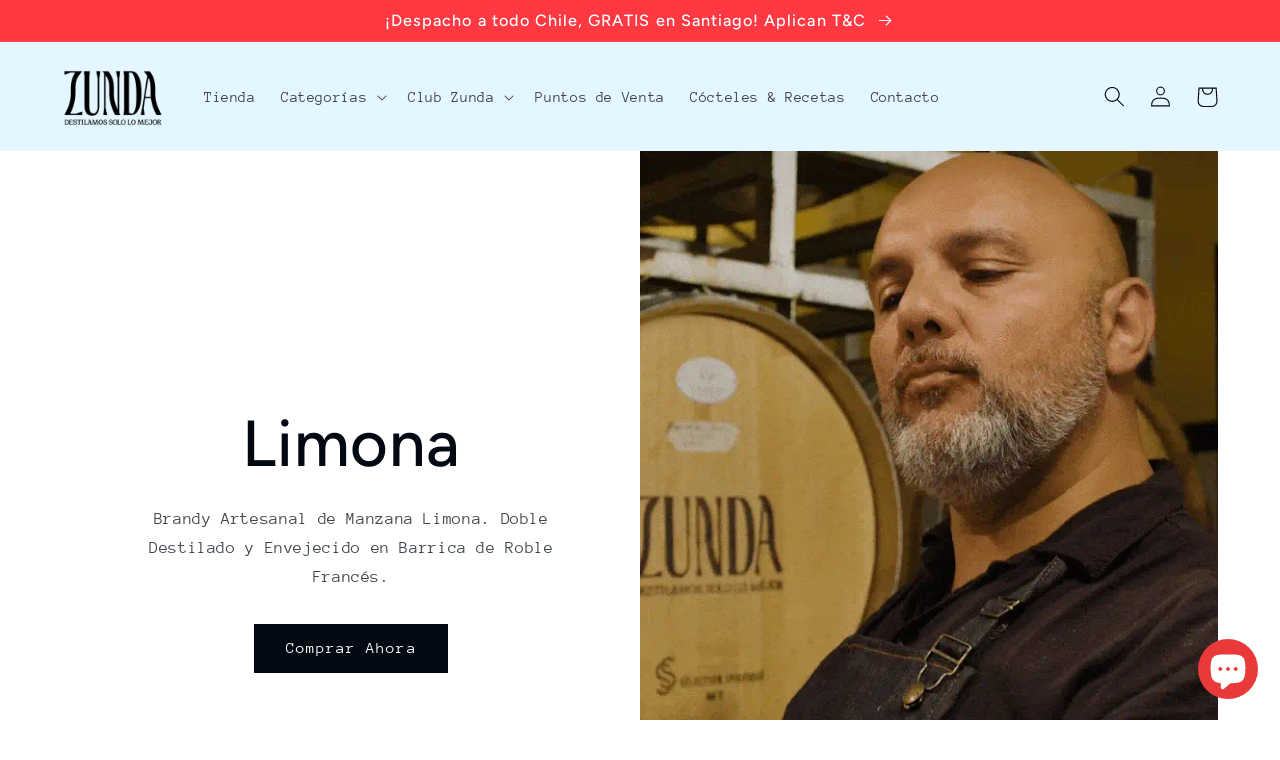

--- FILE ---
content_type: text/html; charset=utf-8
request_url: https://destileriazunda.cl/
body_size: 39813
content:
<!doctype html>
<html class="no-js" lang="es">
  <head>
    <!-- Google tag (gtag.js) -->
    <script async src="https://www.googletagmanager.com/gtag/js?id=G-L62753V1TL"></script>
    <script>
      window.dataLayer = window.dataLayer || [];
      function gtag(){dataLayer.push(arguments);}
      gtag('js', new Date());

      gtag('config', 'G-L62753V1TL');
    </script>

    <meta charset="utf-8">
    <meta http-equiv="X-UA-Compatible" content="IE=edge">
    <meta name="viewport" content="width=device-width,initial-scale=1">
    <meta name="theme-color" content="">
    <link rel="canonical" href="https://destileriazunda.cl/">
    <link rel="preconnect" href="https://cdn.shopify.com" crossorigin><link rel="icon" type="image/png" href="//destileriazunda.cl/cdn/shop/files/zunda_sello_destilamos_negro.png?crop=center&height=32&v=1663875694&width=32"><link rel="preconnect" href="https://fonts.shopifycdn.com" crossorigin><title>
      Destilería ZUNDA | Destilamos Sólo Lo Mejor
 &ndash; Zunda</title>

    
      <meta name="description" content="Somos una micro-destilería ubicada en el emblemático barrio Franklin 741, en el corazón de Santiago de Chile. Premiados con medallas de oro, plata y bronce, ofrecemos al público nuestros mejores productos como Gin Pajarillo, Bárvaro Whiskey, Vodka, licores, Chupilca y más. Somos una empresa de aromas y sabores.">
    

    

<meta property="og:site_name" content="Zunda">
<meta property="og:url" content="https://destileriazunda.cl/">
<meta property="og:title" content="Destilería ZUNDA | Destilamos Sólo Lo Mejor">
<meta property="og:type" content="website">
<meta property="og:description" content="Somos una micro-destilería ubicada en el emblemático barrio Franklin 741, en el corazón de Santiago de Chile. Premiados con medallas de oro, plata y bronce, ofrecemos al público nuestros mejores productos como Gin Pajarillo, Bárvaro Whiskey, Vodka, licores, Chupilca y más. Somos una empresa de aromas y sabores."><meta property="og:image" content="http://destileriazunda.cl/cdn/shop/files/zunda_sello_embotellado_negro.png?v=1737645297">
  <meta property="og:image:secure_url" content="https://destileriazunda.cl/cdn/shop/files/zunda_sello_embotellado_negro.png?v=1737645297">
  <meta property="og:image:width" content="1787">
  <meta property="og:image:height" content="1787"><meta name="twitter:card" content="summary_large_image">
<meta name="twitter:title" content="Destilería ZUNDA | Destilamos Sólo Lo Mejor">
<meta name="twitter:description" content="Somos una micro-destilería ubicada en el emblemático barrio Franklin 741, en el corazón de Santiago de Chile. Premiados con medallas de oro, plata y bronce, ofrecemos al público nuestros mejores productos como Gin Pajarillo, Bárvaro Whiskey, Vodka, licores, Chupilca y más. Somos una empresa de aromas y sabores.">


    <script src="//destileriazunda.cl/cdn/shop/t/2/assets/global.js?v=24850326154503943211660840312" defer="defer"></script>
    <script>window.performance && window.performance.mark && window.performance.mark('shopify.content_for_header.start');</script><meta name="google-site-verification" content="m-8XduCneb-UguJ8Zei5PL7B1-8zDw7zYNewLrcJDvo">
<meta id="shopify-digital-wallet" name="shopify-digital-wallet" content="/57948471343/digital_wallets/dialog">
<script async="async" src="/checkouts/internal/preloads.js?locale=es-CL"></script>
<script id="shopify-features" type="application/json">{"accessToken":"9d924b432b8b8db264ec1e95cce33ec6","betas":["rich-media-storefront-analytics"],"domain":"destileriazunda.cl","predictiveSearch":true,"shopId":57948471343,"locale":"es"}</script>
<script>var Shopify = Shopify || {};
Shopify.shop = "destileria-zunda.myshopify.com";
Shopify.locale = "es";
Shopify.currency = {"active":"CLP","rate":"1.0"};
Shopify.country = "CL";
Shopify.theme = {"name":"Taste","id":127930171439,"schema_name":"Taste","schema_version":"3.0.1","theme_store_id":1434,"role":"main"};
Shopify.theme.handle = "null";
Shopify.theme.style = {"id":null,"handle":null};
Shopify.cdnHost = "destileriazunda.cl/cdn";
Shopify.routes = Shopify.routes || {};
Shopify.routes.root = "/";</script>
<script type="module">!function(o){(o.Shopify=o.Shopify||{}).modules=!0}(window);</script>
<script>!function(o){function n(){var o=[];function n(){o.push(Array.prototype.slice.apply(arguments))}return n.q=o,n}var t=o.Shopify=o.Shopify||{};t.loadFeatures=n(),t.autoloadFeatures=n()}(window);</script>
<script id="shop-js-analytics" type="application/json">{"pageType":"index"}</script>
<script defer="defer" async type="module" src="//destileriazunda.cl/cdn/shopifycloud/shop-js/modules/v2/client.init-shop-cart-sync_CKHg5p7x.es.esm.js"></script>
<script defer="defer" async type="module" src="//destileriazunda.cl/cdn/shopifycloud/shop-js/modules/v2/chunk.common_DkoBXfB9.esm.js"></script>
<script type="module">
  await import("//destileriazunda.cl/cdn/shopifycloud/shop-js/modules/v2/client.init-shop-cart-sync_CKHg5p7x.es.esm.js");
await import("//destileriazunda.cl/cdn/shopifycloud/shop-js/modules/v2/chunk.common_DkoBXfB9.esm.js");

  window.Shopify.SignInWithShop?.initShopCartSync?.({"fedCMEnabled":true,"windoidEnabled":true});

</script>
<script>(function() {
  var isLoaded = false;
  function asyncLoad() {
    if (isLoaded) return;
    isLoaded = true;
    var urls = ["https:\/\/av-northern-apps.com\/js\/agecheckerplus_mG35tH2eGxRu7PQW.js?shop=destileria-zunda.myshopify.com"];
    for (var i = 0; i < urls.length; i++) {
      var s = document.createElement('script');
      s.type = 'text/javascript';
      s.async = true;
      s.src = urls[i];
      var x = document.getElementsByTagName('script')[0];
      x.parentNode.insertBefore(s, x);
    }
  };
  if(window.attachEvent) {
    window.attachEvent('onload', asyncLoad);
  } else {
    window.addEventListener('load', asyncLoad, false);
  }
})();</script>
<script id="__st">var __st={"a":57948471343,"offset":-10800,"reqid":"8ad9aea6-6a30-4ba5-bfd7-e7a52b88aa12-1766775107","pageurl":"destileriazunda.cl\/","u":"4ac32132294f","p":"home"};</script>
<script>window.ShopifyPaypalV4VisibilityTracking = true;</script>
<script id="captcha-bootstrap">!function(){'use strict';const t='contact',e='account',n='new_comment',o=[[t,t],['blogs',n],['comments',n],[t,'customer']],c=[[e,'customer_login'],[e,'guest_login'],[e,'recover_customer_password'],[e,'create_customer']],r=t=>t.map((([t,e])=>`form[action*='/${t}']:not([data-nocaptcha='true']) input[name='form_type'][value='${e}']`)).join(','),a=t=>()=>t?[...document.querySelectorAll(t)].map((t=>t.form)):[];function s(){const t=[...o],e=r(t);return a(e)}const i='password',u='form_key',d=['recaptcha-v3-token','g-recaptcha-response','h-captcha-response',i],f=()=>{try{return window.sessionStorage}catch{return}},m='__shopify_v',_=t=>t.elements[u];function p(t,e,n=!1){try{const o=window.sessionStorage,c=JSON.parse(o.getItem(e)),{data:r}=function(t){const{data:e,action:n}=t;return t[m]||n?{data:e,action:n}:{data:t,action:n}}(c);for(const[e,n]of Object.entries(r))t.elements[e]&&(t.elements[e].value=n);n&&o.removeItem(e)}catch(o){console.error('form repopulation failed',{error:o})}}const l='form_type',E='cptcha';function T(t){t.dataset[E]=!0}const w=window,h=w.document,L='Shopify',v='ce_forms',y='captcha';let A=!1;((t,e)=>{const n=(g='f06e6c50-85a8-45c8-87d0-21a2b65856fe',I='https://cdn.shopify.com/shopifycloud/storefront-forms-hcaptcha/ce_storefront_forms_captcha_hcaptcha.v1.5.2.iife.js',D={infoText:'Protegido por hCaptcha',privacyText:'Privacidad',termsText:'Términos'},(t,e,n)=>{const o=w[L][v],c=o.bindForm;if(c)return c(t,g,e,D).then(n);var r;o.q.push([[t,g,e,D],n]),r=I,A||(h.body.append(Object.assign(h.createElement('script'),{id:'captcha-provider',async:!0,src:r})),A=!0)});var g,I,D;w[L]=w[L]||{},w[L][v]=w[L][v]||{},w[L][v].q=[],w[L][y]=w[L][y]||{},w[L][y].protect=function(t,e){n(t,void 0,e),T(t)},Object.freeze(w[L][y]),function(t,e,n,w,h,L){const[v,y,A,g]=function(t,e,n){const i=e?o:[],u=t?c:[],d=[...i,...u],f=r(d),m=r(i),_=r(d.filter((([t,e])=>n.includes(e))));return[a(f),a(m),a(_),s()]}(w,h,L),I=t=>{const e=t.target;return e instanceof HTMLFormElement?e:e&&e.form},D=t=>v().includes(t);t.addEventListener('submit',(t=>{const e=I(t);if(!e)return;const n=D(e)&&!e.dataset.hcaptchaBound&&!e.dataset.recaptchaBound,o=_(e),c=g().includes(e)&&(!o||!o.value);(n||c)&&t.preventDefault(),c&&!n&&(function(t){try{if(!f())return;!function(t){const e=f();if(!e)return;const n=_(t);if(!n)return;const o=n.value;o&&e.removeItem(o)}(t);const e=Array.from(Array(32),(()=>Math.random().toString(36)[2])).join('');!function(t,e){_(t)||t.append(Object.assign(document.createElement('input'),{type:'hidden',name:u})),t.elements[u].value=e}(t,e),function(t,e){const n=f();if(!n)return;const o=[...t.querySelectorAll(`input[type='${i}']`)].map((({name:t})=>t)),c=[...d,...o],r={};for(const[a,s]of new FormData(t).entries())c.includes(a)||(r[a]=s);n.setItem(e,JSON.stringify({[m]:1,action:t.action,data:r}))}(t,e)}catch(e){console.error('failed to persist form',e)}}(e),e.submit())}));const S=(t,e)=>{t&&!t.dataset[E]&&(n(t,e.some((e=>e===t))),T(t))};for(const o of['focusin','change'])t.addEventListener(o,(t=>{const e=I(t);D(e)&&S(e,y())}));const B=e.get('form_key'),M=e.get(l),P=B&&M;t.addEventListener('DOMContentLoaded',(()=>{const t=y();if(P)for(const e of t)e.elements[l].value===M&&p(e,B);[...new Set([...A(),...v().filter((t=>'true'===t.dataset.shopifyCaptcha))])].forEach((e=>S(e,t)))}))}(h,new URLSearchParams(w.location.search),n,t,e,['guest_login'])})(!0,!0)}();</script>
<script integrity="sha256-4kQ18oKyAcykRKYeNunJcIwy7WH5gtpwJnB7kiuLZ1E=" data-source-attribution="shopify.loadfeatures" defer="defer" src="//destileriazunda.cl/cdn/shopifycloud/storefront/assets/storefront/load_feature-a0a9edcb.js" crossorigin="anonymous"></script>
<script data-source-attribution="shopify.dynamic_checkout.dynamic.init">var Shopify=Shopify||{};Shopify.PaymentButton=Shopify.PaymentButton||{isStorefrontPortableWallets:!0,init:function(){window.Shopify.PaymentButton.init=function(){};var t=document.createElement("script");t.src="https://destileriazunda.cl/cdn/shopifycloud/portable-wallets/latest/portable-wallets.es.js",t.type="module",document.head.appendChild(t)}};
</script>
<script data-source-attribution="shopify.dynamic_checkout.buyer_consent">
  function portableWalletsHideBuyerConsent(e){var t=document.getElementById("shopify-buyer-consent"),n=document.getElementById("shopify-subscription-policy-button");t&&n&&(t.classList.add("hidden"),t.setAttribute("aria-hidden","true"),n.removeEventListener("click",e))}function portableWalletsShowBuyerConsent(e){var t=document.getElementById("shopify-buyer-consent"),n=document.getElementById("shopify-subscription-policy-button");t&&n&&(t.classList.remove("hidden"),t.removeAttribute("aria-hidden"),n.addEventListener("click",e))}window.Shopify?.PaymentButton&&(window.Shopify.PaymentButton.hideBuyerConsent=portableWalletsHideBuyerConsent,window.Shopify.PaymentButton.showBuyerConsent=portableWalletsShowBuyerConsent);
</script>
<script data-source-attribution="shopify.dynamic_checkout.cart.bootstrap">document.addEventListener("DOMContentLoaded",(function(){function t(){return document.querySelector("shopify-accelerated-checkout-cart, shopify-accelerated-checkout")}if(t())Shopify.PaymentButton.init();else{new MutationObserver((function(e,n){t()&&(Shopify.PaymentButton.init(),n.disconnect())})).observe(document.body,{childList:!0,subtree:!0})}}));
</script>
<script id='scb4127' type='text/javascript' async='' src='https://destileriazunda.cl/cdn/shopifycloud/privacy-banner/storefront-banner.js'></script><script id="sections-script" data-sections="header,footer" defer="defer" src="//destileriazunda.cl/cdn/shop/t/2/compiled_assets/scripts.js?804"></script>
<script>window.performance && window.performance.mark && window.performance.mark('shopify.content_for_header.end');</script>


    <style data-shopify>
      @font-face {
  font-family: "Anonymous Pro";
  font-weight: 400;
  font-style: normal;
  font-display: swap;
  src: url("//destileriazunda.cl/cdn/fonts/anonymous_pro/anonymouspro_n4.f8892cc1cfa3d797af6172c8eeddce62cf610e33.woff2") format("woff2"),
       url("//destileriazunda.cl/cdn/fonts/anonymous_pro/anonymouspro_n4.a707ca3ea5e6b6468ff0c29cf7e105dca1c09be4.woff") format("woff");
}

      @font-face {
  font-family: "Anonymous Pro";
  font-weight: 700;
  font-style: normal;
  font-display: swap;
  src: url("//destileriazunda.cl/cdn/fonts/anonymous_pro/anonymouspro_n7.1abf60a1262a5f61d3e7f19599b5bc79deae580f.woff2") format("woff2"),
       url("//destileriazunda.cl/cdn/fonts/anonymous_pro/anonymouspro_n7.72f538c813c55fd861df0050c3a89911062226b9.woff") format("woff");
}

      @font-face {
  font-family: "Anonymous Pro";
  font-weight: 400;
  font-style: italic;
  font-display: swap;
  src: url("//destileriazunda.cl/cdn/fonts/anonymous_pro/anonymouspro_i4.e25745b6d033a0b4eea75ad1dd0df2b911abcf1f.woff2") format("woff2"),
       url("//destileriazunda.cl/cdn/fonts/anonymous_pro/anonymouspro_i4.280c8776a79ac154f9332217a9852603e17ae391.woff") format("woff");
}

      @font-face {
  font-family: "Anonymous Pro";
  font-weight: 700;
  font-style: italic;
  font-display: swap;
  src: url("//destileriazunda.cl/cdn/fonts/anonymous_pro/anonymouspro_i7.ee4faea594767398c1a7c2d939c79e197bcdaf0b.woff2") format("woff2"),
       url("//destileriazunda.cl/cdn/fonts/anonymous_pro/anonymouspro_i7.d1ad252be5feb58dd0c7443a002463a98964f452.woff") format("woff");
}

      @font-face {
  font-family: Figtree;
  font-weight: 500;
  font-style: normal;
  font-display: swap;
  src: url("//destileriazunda.cl/cdn/fonts/figtree/figtree_n5.3b6b7df38aa5986536945796e1f947445832047c.woff2") format("woff2"),
       url("//destileriazunda.cl/cdn/fonts/figtree/figtree_n5.f26bf6dcae278b0ed902605f6605fa3338e81dab.woff") format("woff");
}


      :root {
        --font-body-family: "Anonymous Pro", monospace;
        --font-body-style: normal;
        --font-body-weight: 400;
        --font-body-weight-bold: 700;

        --font-heading-family: Figtree, sans-serif;
        --font-heading-style: normal;
        --font-heading-weight: 500;

        --font-body-scale: 1.05;
        --font-heading-scale: 1.1904761904761905;

        --color-base-text: 2, 9, 18;
        --color-shadow: 2, 9, 18;
        --color-base-background-1: 255, 255, 255;
        --color-base-background-2: 228, 246, 255;
        --color-base-solid-button-labels: 255, 255, 255;
        --color-base-outline-button-labels: 2, 9, 18;
        --color-base-accent-1: 2, 9, 18;
        --color-base-accent-2: 255, 56, 66;
        --payment-terms-background-color: #ffffff;

        --gradient-base-background-1: #ffffff;
        --gradient-base-background-2: #e4f6ff;
        --gradient-base-accent-1: #020912;
        --gradient-base-accent-2: #ff3842;

        --media-padding: px;
        --media-border-opacity: 1.0;
        --media-border-width: 0px;
        --media-radius: 0px;
        --media-shadow-opacity: 0.0;
        --media-shadow-horizontal-offset: 0px;
        --media-shadow-vertical-offset: 0px;
        --media-shadow-blur-radius: 0px;
        --media-shadow-visible: 0;

        --page-width: 120rem;
        --page-width-margin: 0rem;

        --card-image-padding: 0.0rem;
        --card-corner-radius: 0.0rem;
        --card-text-alignment: center;
        --card-border-width: 0.0rem;
        --card-border-opacity: 0.0;
        --card-shadow-opacity: 0.1;
        --card-shadow-visible: 1;
        --card-shadow-horizontal-offset: 0.0rem;
        --card-shadow-vertical-offset: 0.0rem;
        --card-shadow-blur-radius: 0.0rem;

        --badge-corner-radius: 4.0rem;

        --popup-border-width: 2px;
        --popup-border-opacity: 1.0;
        --popup-corner-radius: 0px;
        --popup-shadow-opacity: 0.0;
        --popup-shadow-horizontal-offset: 0px;
        --popup-shadow-vertical-offset: 0px;
        --popup-shadow-blur-radius: 0px;

        --drawer-border-width: 2px;
        --drawer-border-opacity: 1.0;
        --drawer-shadow-opacity: 0.0;
        --drawer-shadow-horizontal-offset: 0px;
        --drawer-shadow-vertical-offset: 0px;
        --drawer-shadow-blur-radius: 0px;

        --spacing-sections-desktop: 20px;
        --spacing-sections-mobile: 20px;

        --grid-desktop-vertical-spacing: 24px;
        --grid-desktop-horizontal-spacing: 24px;
        --grid-mobile-vertical-spacing: 12px;
        --grid-mobile-horizontal-spacing: 12px;

        --text-boxes-border-opacity: 1.0;
        --text-boxes-border-width: 0px;
        --text-boxes-radius: 0px;
        --text-boxes-shadow-opacity: 0.0;
        --text-boxes-shadow-visible: 0;
        --text-boxes-shadow-horizontal-offset: 0px;
        --text-boxes-shadow-vertical-offset: 0px;
        --text-boxes-shadow-blur-radius: 0px;

        --buttons-radius: 0px;
        --buttons-radius-outset: 0px;
        --buttons-border-width: 1px;
        --buttons-border-opacity: 1.0;
        --buttons-shadow-opacity: 0.0;
        --buttons-shadow-visible: 0;
        --buttons-shadow-horizontal-offset: 0px;
        --buttons-shadow-vertical-offset: 0px;
        --buttons-shadow-blur-radius: 0px;
        --buttons-border-offset: 0px;

        --inputs-radius: 0px;
        --inputs-border-width: 1px;
        --inputs-border-opacity: 0.55;
        --inputs-shadow-opacity: 0.0;
        --inputs-shadow-horizontal-offset: 0px;
        --inputs-margin-offset: 0px;
        --inputs-shadow-vertical-offset: 0px;
        --inputs-shadow-blur-radius: 0px;
        --inputs-radius-outset: 0px;

        --variant-pills-radius: 40px;
        --variant-pills-border-width: 1px;
        --variant-pills-border-opacity: 0.55;
        --variant-pills-shadow-opacity: 0.0;
        --variant-pills-shadow-horizontal-offset: 0px;
        --variant-pills-shadow-vertical-offset: 0px;
        --variant-pills-shadow-blur-radius: 0px;
      }

      *,
      *::before,
      *::after {
        box-sizing: inherit;
      }

      html {
        box-sizing: border-box;
        font-size: calc(var(--font-body-scale) * 62.5%);
        height: 100%;
      }

      body {
        display: grid;
        grid-template-rows: auto auto 1fr auto;
        grid-template-columns: 100%;
        min-height: 100%;
        margin: 0;
        font-size: 1.5rem;
        letter-spacing: 0.06rem;
        line-height: calc(1 + 0.8 / var(--font-body-scale));
        font-family: var(--font-body-family);
        font-style: var(--font-body-style);
        font-weight: var(--font-body-weight);
      }

      @media screen and (min-width: 750px) {
        body {
          font-size: 1.6rem;
        }
      }
    </style>

    <link href="//destileriazunda.cl/cdn/shop/t/2/assets/base.css?v=86257757535120972181663859686" rel="stylesheet" type="text/css" media="all" />
<link rel="preload" as="font" href="//destileriazunda.cl/cdn/fonts/anonymous_pro/anonymouspro_n4.f8892cc1cfa3d797af6172c8eeddce62cf610e33.woff2" type="font/woff2" crossorigin><link rel="preload" as="font" href="//destileriazunda.cl/cdn/fonts/figtree/figtree_n5.3b6b7df38aa5986536945796e1f947445832047c.woff2" type="font/woff2" crossorigin><link
        rel="stylesheet"
        href="//destileriazunda.cl/cdn/shop/t/2/assets/component-predictive-search.css?v=165644661289088488651660840311"
        media="print"
        onload="this.media='all'"
      ><script>
      document.documentElement.className = document.documentElement.className.replace('no-js', 'js');
      if (Shopify.designMode) {
        document.documentElement.classList.add('shopify-design-mode');
      }
    </script>
  <!-- BEGIN app block: shopify://apps/judge-me-reviews/blocks/judgeme_core/61ccd3b1-a9f2-4160-9fe9-4fec8413e5d8 --><!-- Start of Judge.me Core -->




<link rel="dns-prefetch" href="https://cdnwidget.judge.me">
<link rel="dns-prefetch" href="https://cdn.judge.me">
<link rel="dns-prefetch" href="https://cdn1.judge.me">
<link rel="dns-prefetch" href="https://api.judge.me">

<script data-cfasync='false' class='jdgm-settings-script'>window.jdgmSettings={"pagination":5,"disable_web_reviews":false,"badge_no_review_text":"Sin reseñas","badge_n_reviews_text":"{{ n }} reseñas","hide_badge_preview_if_no_reviews":true,"badge_hide_text":false,"enforce_center_preview_badge":false,"widget_title":"Reseñas de Clientes","widget_open_form_text":"Escribir una reseña","widget_close_form_text":"Cancelar reseña","widget_refresh_page_text":"Actualizar página","widget_summary_text":"Basado en {{ number_of_reviews }} reseña/reseñas","widget_no_review_text":"Sé el primero en escribir una reseña","widget_name_field_text":"Nombre","widget_verified_name_field_text":"Nombre Verificado (público)","widget_name_placeholder_text":"Nombre","widget_required_field_error_text":"Este campo es obligatorio.","widget_email_field_text":"Dirección de correo electrónico","widget_verified_email_field_text":"Correo electrónico Verificado (privado, no se puede editar)","widget_email_placeholder_text":"Tu dirección de correo electrónico","widget_email_field_error_text":"Por favor, ingresa una dirección de correo electrónico válida.","widget_rating_field_text":"Calificación","widget_review_title_field_text":"Título de la Reseña","widget_review_title_placeholder_text":"Da un título a tu reseña","widget_review_body_field_text":"Contenido de la reseña","widget_review_body_placeholder_text":"Empieza a escribir aquí...","widget_pictures_field_text":"Imagen/Video (opcional)","widget_submit_review_text":"Enviar Reseña","widget_submit_verified_review_text":"Enviar Reseña Verificada","widget_submit_success_msg_with_auto_publish":"¡Gracias! Por favor, actualiza la página en unos momentos para ver tu reseña. Puedes eliminar o editar tu reseña iniciando sesión en \u003ca href='https://judge.me/login' target='_blank' rel='nofollow noopener'\u003eJudge.me\u003c/a\u003e","widget_submit_success_msg_no_auto_publish":"¡Gracias! Tu reseña se publicará tan pronto como sea aprobada por el administrador de la tienda. Puedes eliminar o editar tu reseña iniciando sesión en \u003ca href='https://judge.me/login' target='_blank' rel='nofollow noopener'\u003eJudge.me\u003c/a\u003e","widget_show_default_reviews_out_of_total_text":"Mostrando {{ n_reviews_shown }} de {{ n_reviews }} reseñas.","widget_show_all_link_text":"Mostrar todas","widget_show_less_link_text":"Mostrar menos","widget_author_said_text":"{{ reviewer_name }} dijo:","widget_days_text":"hace {{ n }} día/días","widget_weeks_text":"hace {{ n }} semana/semanas","widget_months_text":"hace {{ n }} mes/meses","widget_years_text":"hace {{ n }} año/años","widget_yesterday_text":"Ayer","widget_today_text":"Hoy","widget_replied_text":"\u003e\u003e {{ shop_name }} respondió:","widget_read_more_text":"Leer más","widget_rating_filter_see_all_text":"Ver todas las reseñas","widget_sorting_most_recent_text":"Más Recientes","widget_sorting_highest_rating_text":"Mayor Calificación","widget_sorting_lowest_rating_text":"Menor Calificación","widget_sorting_with_pictures_text":"Solo Imágenes","widget_sorting_most_helpful_text":"Más Útiles","widget_open_question_form_text":"Hacer una pregunta","widget_reviews_subtab_text":"Reseñas","widget_questions_subtab_text":"Preguntas","widget_question_label_text":"Pregunta","widget_answer_label_text":"Respuesta","widget_question_placeholder_text":"Escribe tu pregunta aquí","widget_submit_question_text":"Enviar Pregunta","widget_question_submit_success_text":"¡Gracias por tu pregunta! Te notificaremos una vez que sea respondida.","verified_badge_text":"Verificado","verified_badge_placement":"left-of-reviewer-name","widget_hide_border":false,"widget_social_share":false,"all_reviews_include_out_of_store_products":true,"all_reviews_out_of_store_text":"(fuera de la tienda)","all_reviews_product_name_prefix_text":"sobre","enable_review_pictures":false,"review_date_format":"timestamp","widget_product_reviews_subtab_text":"Reseñas de Productos","widget_shop_reviews_subtab_text":"Reseñas de la Tienda","widget_write_a_store_review_text":"Escribir una Reseña de la Tienda","widget_other_languages_heading":"Reseñas en Otros Idiomas","widget_translate_review_text":"Traducir reseña a {{ language }}","widget_translating_review_text":"Traduciendo...","widget_show_original_translation_text":"Mostrar original ({{ language }})","widget_translate_review_failed_text":"No se pudo traducir la reseña.","widget_translate_review_retry_text":"Reintentar","widget_translate_review_try_again_later_text":"Intentar más tarde","widget_sorting_pictures_first_text":"Imágenes Primero","floating_tab_button_name":"★ Reseñas","floating_tab_title":"Deja que los clientes hablen por nosotros","floating_tab_url":"","floating_tab_url_enabled":false,"all_reviews_text_badge_text":"Los clientes nos califican {{ shop.metafields.judgeme.all_reviews_rating | round: 1 }}/5 basado en {{ shop.metafields.judgeme.all_reviews_count }} reseñas.","all_reviews_text_badge_text_branded_style":"{{ shop.metafields.judgeme.all_reviews_rating | round: 1 }} de 5 estrellas basado en {{ shop.metafields.judgeme.all_reviews_count }} reseñas","all_reviews_text_badge_url":"","all_reviews_text_style":"branded","all_reviews_text_show_jm_brand":false,"featured_carousel_title":"Deja que los clientes hablen por nosotros","featured_carousel_count_text":"de {{ n }} reseñas","featured_carousel_url":"","verified_count_badge_style":"branded","verified_count_badge_url":"","picture_reminder_submit_button":"Upload Pictures","widget_sorting_videos_first_text":"Videos Primero","widget_review_pending_text":"Pendiente","remove_microdata_snippet":false,"preview_badge_no_question_text":"Sin preguntas","preview_badge_n_question_text":"{{ number_of_questions }} pregunta/preguntas","widget_search_bar_placeholder":"Buscar reseñas","widget_sorting_verified_only_text":"Solo verificadas","featured_carousel_verified_badge_enable":true,"featured_carousel_more_reviews_button_text":"Leer más reseñas","featured_carousel_view_product_button_text":"Ver producto","all_reviews_page_load_more_text":"Cargar Más Reseñas","widget_advanced_speed_features":5,"widget_public_name_text":"mostrado públicamente como","default_reviewer_name_has_non_latin":true,"widget_reviewer_anonymous":"Anónimo","medals_widget_title":"Medallas de Reseñas Judge.me","widget_invalid_yt_video_url_error_text":"No es una URL de video de YouTube","widget_max_length_field_error_text":"Por favor, ingresa no más de {0} caracteres.","widget_verified_by_shop_text":"Verificado por la Tienda","widget_load_with_code_splitting":true,"widget_ugc_title":"Hecho por nosotros, Compartido por ti","widget_ugc_subtitle":"Etiquétanos para ver tu imagen destacada en nuestra página","widget_ugc_primary_button_text":"Comprar Ahora","widget_ugc_secondary_button_text":"Cargar Más","widget_ugc_reviews_button_text":"Ver Reseñas","widget_primary_color":"#000000","widget_summary_average_rating_text":"{{ average_rating }} de 5","widget_media_grid_title":"Fotos y videos de clientes","widget_media_grid_see_more_text":"Ver más","widget_show_product_medals":false,"widget_verified_by_judgeme_text":"Verificado por Judge.me","widget_verified_by_judgeme_text_in_store_medals":"Verificado por Judge.me","widget_media_field_exceed_quantity_message":"Lo sentimos, solo podemos aceptar {{ max_media }} para una reseña.","widget_media_field_exceed_limit_message":"{{ file_name }} es demasiado grande, por favor selecciona un {{ media_type }} menor a {{ size_limit }}MB.","widget_review_submitted_text":"¡Reseña Enviada!","widget_question_submitted_text":"¡Pregunta Enviada!","widget_close_form_text_question":"Cancelar","widget_write_your_answer_here_text":"Escribe tu respuesta aquí","widget_enabled_branded_link":true,"widget_show_collected_by_judgeme":false,"widget_collected_by_judgeme_text":"recopilado por Judge.me","widget_load_more_text":"Cargar Más","widget_full_review_text":"Reseña Completa","widget_read_more_reviews_text":"Leer Más Reseñas","widget_read_questions_text":"Leer Preguntas","widget_questions_and_answers_text":"Preguntas y Respuestas","widget_verified_by_text":"Verificado por","widget_verified_text":"Verificado","widget_number_of_reviews_text":"{{ number_of_reviews }} reseñas","widget_back_button_text":"Atrás","widget_next_button_text":"Siguiente","widget_custom_forms_filter_button":"Filtros","how_reviews_are_collected":"¿Cómo se recopilan las reseñas?","widget_gdpr_statement":"Cómo usamos tus datos: Solo te contactaremos sobre la reseña que dejaste, y solo si es necesario. Al enviar tu reseña, aceptas los \u003ca href='https://judge.me/terms' target='_blank' rel='nofollow noopener'\u003etérminos\u003c/a\u003e, \u003ca href='https://judge.me/privacy' target='_blank' rel='nofollow noopener'\u003eprivacidad\u003c/a\u003e y \u003ca href='https://judge.me/content-policy' target='_blank' rel='nofollow noopener'\u003epolíticas de contenido\u003c/a\u003e de Judge.me.","review_snippet_widget_round_border_style":true,"review_snippet_widget_card_color":"#FFFFFF","review_snippet_widget_slider_arrows_background_color":"#FFFFFF","review_snippet_widget_slider_arrows_color":"#000000","review_snippet_widget_star_color":"#108474","all_reviews_product_variant_label_text":"Variante: ","widget_show_verified_branding":true,"widget_show_review_title_input":false,"review_content_screen_title_text":"¿Cómo calificarías este producto?","review_content_introduction_text":"Nos encantaría que compartieras un poco sobre tu experiencia.","one_star_review_guidance_text":"Pobre","five_star_review_guidance_text":"Excelente","customer_information_screen_title_text":"Sobre ti","customer_information_introduction_text":"Por favor, cuéntanos más sobre ti.","custom_questions_screen_title_text":"Tu experiencia en más detalle","custom_questions_introduction_text":"Aquí hay algunas preguntas para ayudarnos a entender más sobre tu experiencia.","review_submitted_screen_title_text":"¡Gracias por tu reseña!","review_submitted_screen_thank_you_text":"La estamos procesando y aparecerá en la tienda pronto.","review_submitted_screen_email_verification_text":"Por favor, confirma tu correo electrónico haciendo clic en el enlace que acabamos de enviarte. Esto nos ayuda a mantener las reseñas auténticas.","review_submitted_request_store_review_text":"¿Te gustaría compartir tu experiencia de compra con nosotros?","review_submitted_review_other_products_text":"¿Te gustaría reseñar estos productos?","store_review_screen_title_text":"¿Te gustaría compartir tu experiencia de compra con nosotros?","store_review_introduction_text":"Valoramos tu opinión y la utilizamos para mejorar. Por favor, comparte cualquier pensamiento o sugerencia que tengas.","reviewer_media_screen_title_picture_text":"Compartir una foto","reviewer_media_introduction_picture_text":"Sube una foto para apoyar tu reseña.","reviewer_media_screen_title_video_text":"Compartir un video","reviewer_media_introduction_video_text":"Sube un video para apoyar tu reseña.","reviewer_media_screen_title_picture_or_video_text":"Compartir una foto o video","reviewer_media_introduction_picture_or_video_text":"Sube una foto o video para apoyar tu reseña.","reviewer_media_youtube_url_text":"Pega tu URL de Youtube aquí","advanced_settings_next_step_button_text":"Siguiente","advanced_settings_close_review_button_text":"Cerrar","modal_write_review_flow":true,"write_review_flow_required_text":"Obligatorio","write_review_flow_privacy_message_text":"Respetamos tu privacidad.","write_review_flow_anonymous_text":"Reseña como anónimo","write_review_flow_visibility_text":"No será visible para otros clientes.","write_review_flow_multiple_selection_help_text":"Selecciona tantos como quieras","write_review_flow_single_selection_help_text":"Selecciona una opción","write_review_flow_required_field_error_text":"Este campo es obligatorio","write_review_flow_invalid_email_error_text":"Por favor ingresa una dirección de correo válida","write_review_flow_max_length_error_text":"Máx. {{ max_length }} caracteres.","write_review_flow_media_upload_text":"\u003cb\u003eHaz clic para subir\u003c/b\u003e o arrastrar y soltar","write_review_flow_gdpr_statement":"Solo te contactaremos sobre tu reseña si es necesario. Al enviar tu reseña, aceptas nuestros \u003ca href='https://judge.me/terms' target='_blank' rel='nofollow noopener'\u003etérminos y condiciones\u003c/a\u003e y \u003ca href='https://judge.me/privacy' target='_blank' rel='nofollow noopener'\u003epolítica de privacidad\u003c/a\u003e.","rating_only_reviews_enabled":true,"negative_review_resolution_screen_title_text":"Cuéntanos más","negative_review_resolution_text":"Vemos que no has tenido una gran experiencia. Antes de dejar una reseña, contáctanos y nos encantaría hacer todo lo posible para asegurar que tu experiencia sea genial.","negative_review_resolution_button_text":"Contáctanos","transparency_badges_collected_via_store_invite_text":"Reseña recopilada a través de una invitación al negocio","transparency_badges_from_another_provider_text":"Reseña recopilada de otro proveedor","transparency_badges_collected_from_store_visitor_text":"Reseña recopilada de un visitante del negocio","transparency_badges_written_in_google_text":"Reseña escrita en Google","transparency_badges_written_in_etsy_text":"Reseña escrita en Etsy","transparency_badges_written_in_shop_app_text":"Reseña escrita en Shop App","transparency_badges_earned_reward_text":"Reseña ganó una recompensa para una futura compra","review_widget_review_word_singular":"Reseña","review_widget_review_word_plural":"Reseñas","platform":"shopify","branding_url":"https://app.judge.me/reviews/stores/destileriazunda.cl","branding_text":"Desarrollado por Judge.me","locale":"en","reply_name":"Zunda","widget_version":"3.0","footer":true,"autopublish":true,"review_dates":true,"enable_custom_form":false,"shop_use_review_site":true,"shop_locale":"es","enable_multi_locales_translations":true,"show_review_title_input":false,"review_verification_email_status":"always","can_be_branded":true,"reply_name_text":"Zunda"};</script> <style class='jdgm-settings-style'>﻿.jdgm-xx{left:0}:root{--jdgm-primary-color: #000;--jdgm-secondary-color: rgba(0,0,0,0.1);--jdgm-star-color: #000;--jdgm-write-review-text-color: white;--jdgm-write-review-bg-color: #000000;--jdgm-paginate-color: #000;--jdgm-border-radius: 0;--jdgm-reviewer-name-color: #000000}.jdgm-histogram__bar-content{background-color:#000}.jdgm-rev[data-verified-buyer=true] .jdgm-rev__icon.jdgm-rev__icon:after,.jdgm-rev__buyer-badge.jdgm-rev__buyer-badge{color:white;background-color:#000}.jdgm-review-widget--small .jdgm-gallery.jdgm-gallery .jdgm-gallery__thumbnail-link:nth-child(8) .jdgm-gallery__thumbnail-wrapper.jdgm-gallery__thumbnail-wrapper:before{content:"Ver más"}@media only screen and (min-width: 768px){.jdgm-gallery.jdgm-gallery .jdgm-gallery__thumbnail-link:nth-child(8) .jdgm-gallery__thumbnail-wrapper.jdgm-gallery__thumbnail-wrapper:before{content:"Ver más"}}.jdgm-prev-badge[data-average-rating='0.00']{display:none !important}.jdgm-author-all-initials{display:none !important}.jdgm-author-last-initial{display:none !important}.jdgm-rev-widg__title{visibility:hidden}.jdgm-rev-widg__summary-text{visibility:hidden}.jdgm-prev-badge__text{visibility:hidden}.jdgm-rev__prod-link-prefix:before{content:'sobre'}.jdgm-rev__variant-label:before{content:'Variante: '}.jdgm-rev__out-of-store-text:before{content:'(fuera de la tienda)'}@media only screen and (min-width: 768px){.jdgm-rev__pics .jdgm-rev_all-rev-page-picture-separator,.jdgm-rev__pics .jdgm-rev__product-picture{display:none}}@media only screen and (max-width: 768px){.jdgm-rev__pics .jdgm-rev_all-rev-page-picture-separator,.jdgm-rev__pics .jdgm-rev__product-picture{display:none}}.jdgm-preview-badge[data-template="product"]{display:none !important}.jdgm-preview-badge[data-template="collection"]{display:none !important}.jdgm-preview-badge[data-template="index"]{display:none !important}.jdgm-review-widget[data-from-snippet="true"]{display:none !important}.jdgm-verified-count-badget[data-from-snippet="true"]{display:none !important}.jdgm-carousel-wrapper[data-from-snippet="true"]{display:none !important}.jdgm-all-reviews-text[data-from-snippet="true"]{display:none !important}.jdgm-medals-section[data-from-snippet="true"]{display:none !important}.jdgm-ugc-media-wrapper[data-from-snippet="true"]{display:none !important}.jdgm-review-snippet-widget .jdgm-rev-snippet-widget__cards-container .jdgm-rev-snippet-card{border-radius:8px;background:#fff}.jdgm-review-snippet-widget .jdgm-rev-snippet-widget__cards-container .jdgm-rev-snippet-card__rev-rating .jdgm-star{color:#108474}.jdgm-review-snippet-widget .jdgm-rev-snippet-widget__prev-btn,.jdgm-review-snippet-widget .jdgm-rev-snippet-widget__next-btn{border-radius:50%;background:#fff}.jdgm-review-snippet-widget .jdgm-rev-snippet-widget__prev-btn>svg,.jdgm-review-snippet-widget .jdgm-rev-snippet-widget__next-btn>svg{fill:#000}.jdgm-full-rev-modal.rev-snippet-widget .jm-mfp-container .jm-mfp-content,.jdgm-full-rev-modal.rev-snippet-widget .jm-mfp-container .jdgm-full-rev__icon,.jdgm-full-rev-modal.rev-snippet-widget .jm-mfp-container .jdgm-full-rev__pic-img,.jdgm-full-rev-modal.rev-snippet-widget .jm-mfp-container .jdgm-full-rev__reply{border-radius:8px}.jdgm-full-rev-modal.rev-snippet-widget .jm-mfp-container .jdgm-full-rev[data-verified-buyer="true"] .jdgm-full-rev__icon::after{border-radius:8px}.jdgm-full-rev-modal.rev-snippet-widget .jm-mfp-container .jdgm-full-rev .jdgm-rev__buyer-badge{border-radius:calc( 8px / 2 )}.jdgm-full-rev-modal.rev-snippet-widget .jm-mfp-container .jdgm-full-rev .jdgm-full-rev__replier::before{content:'Zunda'}.jdgm-full-rev-modal.rev-snippet-widget .jm-mfp-container .jdgm-full-rev .jdgm-full-rev__product-button{border-radius:calc( 8px * 6 )}
</style> <style class='jdgm-settings-style'></style>

  
  
  
  <style class='jdgm-miracle-styles'>
  @-webkit-keyframes jdgm-spin{0%{-webkit-transform:rotate(0deg);-ms-transform:rotate(0deg);transform:rotate(0deg)}100%{-webkit-transform:rotate(359deg);-ms-transform:rotate(359deg);transform:rotate(359deg)}}@keyframes jdgm-spin{0%{-webkit-transform:rotate(0deg);-ms-transform:rotate(0deg);transform:rotate(0deg)}100%{-webkit-transform:rotate(359deg);-ms-transform:rotate(359deg);transform:rotate(359deg)}}@font-face{font-family:'JudgemeStar';src:url("[data-uri]") format("woff");font-weight:normal;font-style:normal}.jdgm-star{font-family:'JudgemeStar';display:inline !important;text-decoration:none !important;padding:0 4px 0 0 !important;margin:0 !important;font-weight:bold;opacity:1;-webkit-font-smoothing:antialiased;-moz-osx-font-smoothing:grayscale}.jdgm-star:hover{opacity:1}.jdgm-star:last-of-type{padding:0 !important}.jdgm-star.jdgm--on:before{content:"\e000"}.jdgm-star.jdgm--off:before{content:"\e001"}.jdgm-star.jdgm--half:before{content:"\e002"}.jdgm-widget *{margin:0;line-height:1.4;-webkit-box-sizing:border-box;-moz-box-sizing:border-box;box-sizing:border-box;-webkit-overflow-scrolling:touch}.jdgm-hidden{display:none !important;visibility:hidden !important}.jdgm-temp-hidden{display:none}.jdgm-spinner{width:40px;height:40px;margin:auto;border-radius:50%;border-top:2px solid #eee;border-right:2px solid #eee;border-bottom:2px solid #eee;border-left:2px solid #ccc;-webkit-animation:jdgm-spin 0.8s infinite linear;animation:jdgm-spin 0.8s infinite linear}.jdgm-spinner:empty{display:block}.jdgm-prev-badge{display:block !important}

</style>


  
  
   


<script data-cfasync='false' class='jdgm-script'>
!function(e){window.jdgm=window.jdgm||{},jdgm.CDN_HOST="https://cdnwidget.judge.me/",jdgm.API_HOST="https://api.judge.me/",jdgm.CDN_BASE_URL="https://cdn.shopify.com/extensions/019b3697-792e-7226-8331-acb4ce7d04ed/judgeme-extensions-272/assets/",
jdgm.docReady=function(d){(e.attachEvent?"complete"===e.readyState:"loading"!==e.readyState)?
setTimeout(d,0):e.addEventListener("DOMContentLoaded",d)},jdgm.loadCSS=function(d,t,o,a){
!o&&jdgm.loadCSS.requestedUrls.indexOf(d)>=0||(jdgm.loadCSS.requestedUrls.push(d),
(a=e.createElement("link")).rel="stylesheet",a.class="jdgm-stylesheet",a.media="nope!",
a.href=d,a.onload=function(){this.media="all",t&&setTimeout(t)},e.body.appendChild(a))},
jdgm.loadCSS.requestedUrls=[],jdgm.loadJS=function(e,d){var t=new XMLHttpRequest;
t.onreadystatechange=function(){4===t.readyState&&(Function(t.response)(),d&&d(t.response))},
t.open("GET",e),t.send()},jdgm.docReady((function(){(window.jdgmLoadCSS||e.querySelectorAll(
".jdgm-widget, .jdgm-all-reviews-page").length>0)&&(jdgmSettings.widget_load_with_code_splitting?
parseFloat(jdgmSettings.widget_version)>=3?jdgm.loadCSS(jdgm.CDN_HOST+"widget_v3/base.css"):
jdgm.loadCSS(jdgm.CDN_HOST+"widget/base.css"):jdgm.loadCSS(jdgm.CDN_HOST+"shopify_v2.css"),
jdgm.loadJS(jdgm.CDN_HOST+"loa"+"der.js"))}))}(document);
</script>
<noscript><link rel="stylesheet" type="text/css" media="all" href="https://cdnwidget.judge.me/shopify_v2.css"></noscript>

<!-- BEGIN app snippet: theme_fix_tags --><script>
  (function() {
    var jdgmThemeFixes = null;
    if (!jdgmThemeFixes) return;
    var thisThemeFix = jdgmThemeFixes[Shopify.theme.id];
    if (!thisThemeFix) return;

    if (thisThemeFix.html) {
      document.addEventListener("DOMContentLoaded", function() {
        var htmlDiv = document.createElement('div');
        htmlDiv.classList.add('jdgm-theme-fix-html');
        htmlDiv.innerHTML = thisThemeFix.html;
        document.body.append(htmlDiv);
      });
    };

    if (thisThemeFix.css) {
      var styleTag = document.createElement('style');
      styleTag.classList.add('jdgm-theme-fix-style');
      styleTag.innerHTML = thisThemeFix.css;
      document.head.append(styleTag);
    };

    if (thisThemeFix.js) {
      var scriptTag = document.createElement('script');
      scriptTag.classList.add('jdgm-theme-fix-script');
      scriptTag.innerHTML = thisThemeFix.js;
      document.head.append(scriptTag);
    };
  })();
</script>
<!-- END app snippet -->
<!-- End of Judge.me Core -->



<!-- END app block --><script src="https://cdn.shopify.com/extensions/019b3697-792e-7226-8331-acb4ce7d04ed/judgeme-extensions-272/assets/carousels.js" type="text/javascript" defer="defer"></script>
<link href="https://cdn.shopify.com/extensions/019b3697-792e-7226-8331-acb4ce7d04ed/judgeme-extensions-272/assets/carousels.css" rel="stylesheet" type="text/css" media="all">
<script src="https://cdn.shopify.com/extensions/019b3697-792e-7226-8331-acb4ce7d04ed/judgeme-extensions-272/assets/loader.js" type="text/javascript" defer="defer"></script>
<script src="https://cdn.shopify.com/extensions/7bc9bb47-adfa-4267-963e-cadee5096caf/inbox-1252/assets/inbox-chat-loader.js" type="text/javascript" defer="defer"></script>
<script src="https://cdn.shopify.com/extensions/019aae75-2e66-7350-82a6-8647f66a2cf9/https-appointly-com-64/assets/appointly-embed.js" type="text/javascript" defer="defer"></script>
<link href="https://monorail-edge.shopifysvc.com" rel="dns-prefetch">
<script>(function(){if ("sendBeacon" in navigator && "performance" in window) {try {var session_token_from_headers = performance.getEntriesByType('navigation')[0].serverTiming.find(x => x.name == '_s').description;} catch {var session_token_from_headers = undefined;}var session_cookie_matches = document.cookie.match(/_shopify_s=([^;]*)/);var session_token_from_cookie = session_cookie_matches && session_cookie_matches.length === 2 ? session_cookie_matches[1] : "";var session_token = session_token_from_headers || session_token_from_cookie || "";function handle_abandonment_event(e) {var entries = performance.getEntries().filter(function(entry) {return /monorail-edge.shopifysvc.com/.test(entry.name);});if (!window.abandonment_tracked && entries.length === 0) {window.abandonment_tracked = true;var currentMs = Date.now();var navigation_start = performance.timing.navigationStart;var payload = {shop_id: 57948471343,url: window.location.href,navigation_start,duration: currentMs - navigation_start,session_token,page_type: "index"};window.navigator.sendBeacon("https://monorail-edge.shopifysvc.com/v1/produce", JSON.stringify({schema_id: "online_store_buyer_site_abandonment/1.1",payload: payload,metadata: {event_created_at_ms: currentMs,event_sent_at_ms: currentMs}}));}}window.addEventListener('pagehide', handle_abandonment_event);}}());</script>
<script id="web-pixels-manager-setup">(function e(e,d,r,n,o){if(void 0===o&&(o={}),!Boolean(null===(a=null===(i=window.Shopify)||void 0===i?void 0:i.analytics)||void 0===a?void 0:a.replayQueue)){var i,a;window.Shopify=window.Shopify||{};var t=window.Shopify;t.analytics=t.analytics||{};var s=t.analytics;s.replayQueue=[],s.publish=function(e,d,r){return s.replayQueue.push([e,d,r]),!0};try{self.performance.mark("wpm:start")}catch(e){}var l=function(){var e={modern:/Edge?\/(1{2}[4-9]|1[2-9]\d|[2-9]\d{2}|\d{4,})\.\d+(\.\d+|)|Firefox\/(1{2}[4-9]|1[2-9]\d|[2-9]\d{2}|\d{4,})\.\d+(\.\d+|)|Chrom(ium|e)\/(9{2}|\d{3,})\.\d+(\.\d+|)|(Maci|X1{2}).+ Version\/(15\.\d+|(1[6-9]|[2-9]\d|\d{3,})\.\d+)([,.]\d+|)( \(\w+\)|)( Mobile\/\w+|) Safari\/|Chrome.+OPR\/(9{2}|\d{3,})\.\d+\.\d+|(CPU[ +]OS|iPhone[ +]OS|CPU[ +]iPhone|CPU IPhone OS|CPU iPad OS)[ +]+(15[._]\d+|(1[6-9]|[2-9]\d|\d{3,})[._]\d+)([._]\d+|)|Android:?[ /-](13[3-9]|1[4-9]\d|[2-9]\d{2}|\d{4,})(\.\d+|)(\.\d+|)|Android.+Firefox\/(13[5-9]|1[4-9]\d|[2-9]\d{2}|\d{4,})\.\d+(\.\d+|)|Android.+Chrom(ium|e)\/(13[3-9]|1[4-9]\d|[2-9]\d{2}|\d{4,})\.\d+(\.\d+|)|SamsungBrowser\/([2-9]\d|\d{3,})\.\d+/,legacy:/Edge?\/(1[6-9]|[2-9]\d|\d{3,})\.\d+(\.\d+|)|Firefox\/(5[4-9]|[6-9]\d|\d{3,})\.\d+(\.\d+|)|Chrom(ium|e)\/(5[1-9]|[6-9]\d|\d{3,})\.\d+(\.\d+|)([\d.]+$|.*Safari\/(?![\d.]+ Edge\/[\d.]+$))|(Maci|X1{2}).+ Version\/(10\.\d+|(1[1-9]|[2-9]\d|\d{3,})\.\d+)([,.]\d+|)( \(\w+\)|)( Mobile\/\w+|) Safari\/|Chrome.+OPR\/(3[89]|[4-9]\d|\d{3,})\.\d+\.\d+|(CPU[ +]OS|iPhone[ +]OS|CPU[ +]iPhone|CPU IPhone OS|CPU iPad OS)[ +]+(10[._]\d+|(1[1-9]|[2-9]\d|\d{3,})[._]\d+)([._]\d+|)|Android:?[ /-](13[3-9]|1[4-9]\d|[2-9]\d{2}|\d{4,})(\.\d+|)(\.\d+|)|Mobile Safari.+OPR\/([89]\d|\d{3,})\.\d+\.\d+|Android.+Firefox\/(13[5-9]|1[4-9]\d|[2-9]\d{2}|\d{4,})\.\d+(\.\d+|)|Android.+Chrom(ium|e)\/(13[3-9]|1[4-9]\d|[2-9]\d{2}|\d{4,})\.\d+(\.\d+|)|Android.+(UC? ?Browser|UCWEB|U3)[ /]?(15\.([5-9]|\d{2,})|(1[6-9]|[2-9]\d|\d{3,})\.\d+)\.\d+|SamsungBrowser\/(5\.\d+|([6-9]|\d{2,})\.\d+)|Android.+MQ{2}Browser\/(14(\.(9|\d{2,})|)|(1[5-9]|[2-9]\d|\d{3,})(\.\d+|))(\.\d+|)|K[Aa][Ii]OS\/(3\.\d+|([4-9]|\d{2,})\.\d+)(\.\d+|)/},d=e.modern,r=e.legacy,n=navigator.userAgent;return n.match(d)?"modern":n.match(r)?"legacy":"unknown"}(),u="modern"===l?"modern":"legacy",c=(null!=n?n:{modern:"",legacy:""})[u],f=function(e){return[e.baseUrl,"/wpm","/b",e.hashVersion,"modern"===e.buildTarget?"m":"l",".js"].join("")}({baseUrl:d,hashVersion:r,buildTarget:u}),m=function(e){var d=e.version,r=e.bundleTarget,n=e.surface,o=e.pageUrl,i=e.monorailEndpoint;return{emit:function(e){var a=e.status,t=e.errorMsg,s=(new Date).getTime(),l=JSON.stringify({metadata:{event_sent_at_ms:s},events:[{schema_id:"web_pixels_manager_load/3.1",payload:{version:d,bundle_target:r,page_url:o,status:a,surface:n,error_msg:t},metadata:{event_created_at_ms:s}}]});if(!i)return console&&console.warn&&console.warn("[Web Pixels Manager] No Monorail endpoint provided, skipping logging."),!1;try{return self.navigator.sendBeacon.bind(self.navigator)(i,l)}catch(e){}var u=new XMLHttpRequest;try{return u.open("POST",i,!0),u.setRequestHeader("Content-Type","text/plain"),u.send(l),!0}catch(e){return console&&console.warn&&console.warn("[Web Pixels Manager] Got an unhandled error while logging to Monorail."),!1}}}}({version:r,bundleTarget:l,surface:e.surface,pageUrl:self.location.href,monorailEndpoint:e.monorailEndpoint});try{o.browserTarget=l,function(e){var d=e.src,r=e.async,n=void 0===r||r,o=e.onload,i=e.onerror,a=e.sri,t=e.scriptDataAttributes,s=void 0===t?{}:t,l=document.createElement("script"),u=document.querySelector("head"),c=document.querySelector("body");if(l.async=n,l.src=d,a&&(l.integrity=a,l.crossOrigin="anonymous"),s)for(var f in s)if(Object.prototype.hasOwnProperty.call(s,f))try{l.dataset[f]=s[f]}catch(e){}if(o&&l.addEventListener("load",o),i&&l.addEventListener("error",i),u)u.appendChild(l);else{if(!c)throw new Error("Did not find a head or body element to append the script");c.appendChild(l)}}({src:f,async:!0,onload:function(){if(!function(){var e,d;return Boolean(null===(d=null===(e=window.Shopify)||void 0===e?void 0:e.analytics)||void 0===d?void 0:d.initialized)}()){var d=window.webPixelsManager.init(e)||void 0;if(d){var r=window.Shopify.analytics;r.replayQueue.forEach((function(e){var r=e[0],n=e[1],o=e[2];d.publishCustomEvent(r,n,o)})),r.replayQueue=[],r.publish=d.publishCustomEvent,r.visitor=d.visitor,r.initialized=!0}}},onerror:function(){return m.emit({status:"failed",errorMsg:"".concat(f," has failed to load")})},sri:function(e){var d=/^sha384-[A-Za-z0-9+/=]+$/;return"string"==typeof e&&d.test(e)}(c)?c:"",scriptDataAttributes:o}),m.emit({status:"loading"})}catch(e){m.emit({status:"failed",errorMsg:(null==e?void 0:e.message)||"Unknown error"})}}})({shopId: 57948471343,storefrontBaseUrl: "https://destileriazunda.cl",extensionsBaseUrl: "https://extensions.shopifycdn.com/cdn/shopifycloud/web-pixels-manager",monorailEndpoint: "https://monorail-edge.shopifysvc.com/unstable/produce_batch",surface: "storefront-renderer",enabledBetaFlags: ["2dca8a86","a0d5f9d2"],webPixelsConfigList: [{"id":"1152778287","configuration":"{\"webPixelName\":\"Judge.me\"}","eventPayloadVersion":"v1","runtimeContext":"STRICT","scriptVersion":"34ad157958823915625854214640f0bf","type":"APP","apiClientId":683015,"privacyPurposes":["ANALYTICS"],"dataSharingAdjustments":{"protectedCustomerApprovalScopes":["read_customer_email","read_customer_name","read_customer_personal_data","read_customer_phone"]}},{"id":"1142161455","configuration":"{\"config\":\"{\\\"google_tag_ids\\\":[\\\"G-L62753V1TL\\\",\\\"AW-17408857814\\\",\\\"GT-K4VM9B8P\\\"],\\\"target_country\\\":\\\"CL\\\",\\\"gtag_events\\\":[{\\\"type\\\":\\\"search\\\",\\\"action_label\\\":[\\\"G-L62753V1TL\\\",\\\"AW-17408857814\\\/fqoMCN72yfoaENatmO1A\\\"]},{\\\"type\\\":\\\"begin_checkout\\\",\\\"action_label\\\":[\\\"G-L62753V1TL\\\",\\\"AW-17408857814\\\/f2JGCNL2yfoaENatmO1A\\\"]},{\\\"type\\\":\\\"view_item\\\",\\\"action_label\\\":[\\\"G-L62753V1TL\\\",\\\"AW-17408857814\\\/BVeECNv2yfoaENatmO1A\\\",\\\"MC-S47M7F702B\\\"]},{\\\"type\\\":\\\"purchase\\\",\\\"action_label\\\":[\\\"G-L62753V1TL\\\",\\\"AW-17408857814\\\/YbNWCM_2yfoaENatmO1A\\\",\\\"MC-S47M7F702B\\\",\\\"AW-17408857814\\\/29CpCNmBw_oaENatmO1A\\\"]},{\\\"type\\\":\\\"page_view\\\",\\\"action_label\\\":[\\\"G-L62753V1TL\\\",\\\"AW-17408857814\\\/heXXCNj2yfoaENatmO1A\\\",\\\"MC-S47M7F702B\\\"]},{\\\"type\\\":\\\"add_payment_info\\\",\\\"action_label\\\":[\\\"G-L62753V1TL\\\",\\\"AW-17408857814\\\/B1MLCOH2yfoaENatmO1A\\\"]},{\\\"type\\\":\\\"add_to_cart\\\",\\\"action_label\\\":[\\\"G-L62753V1TL\\\",\\\"AW-17408857814\\\/Ury6CNX2yfoaENatmO1A\\\"]}],\\\"enable_monitoring_mode\\\":false}\"}","eventPayloadVersion":"v1","runtimeContext":"OPEN","scriptVersion":"b2a88bafab3e21179ed38636efcd8a93","type":"APP","apiClientId":1780363,"privacyPurposes":[],"dataSharingAdjustments":{"protectedCustomerApprovalScopes":["read_customer_address","read_customer_email","read_customer_name","read_customer_personal_data","read_customer_phone"]}},{"id":"782434351","configuration":"{\"accountID\":\"57948471343\"}","eventPayloadVersion":"v1","runtimeContext":"STRICT","scriptVersion":"363f6a33e52d88c41df81d232f6396cb","type":"APP","apiClientId":5480441,"privacyPurposes":["ANALYTICS","MARKETING","SALE_OF_DATA"],"dataSharingAdjustments":{"protectedCustomerApprovalScopes":["read_customer_address","read_customer_email","read_customer_name","read_customer_personal_data","read_customer_phone"]}},{"id":"shopify-app-pixel","configuration":"{}","eventPayloadVersion":"v1","runtimeContext":"STRICT","scriptVersion":"0450","apiClientId":"shopify-pixel","type":"APP","privacyPurposes":["ANALYTICS","MARKETING"]},{"id":"shopify-custom-pixel","eventPayloadVersion":"v1","runtimeContext":"LAX","scriptVersion":"0450","apiClientId":"shopify-pixel","type":"CUSTOM","privacyPurposes":["ANALYTICS","MARKETING"]}],isMerchantRequest: false,initData: {"shop":{"name":"Zunda","paymentSettings":{"currencyCode":"CLP"},"myshopifyDomain":"destileria-zunda.myshopify.com","countryCode":"CL","storefrontUrl":"https:\/\/destileriazunda.cl"},"customer":null,"cart":null,"checkout":null,"productVariants":[],"purchasingCompany":null},},"https://destileriazunda.cl/cdn","da62cc92w68dfea28pcf9825a4m392e00d0",{"modern":"","legacy":""},{"shopId":"57948471343","storefrontBaseUrl":"https:\/\/destileriazunda.cl","extensionBaseUrl":"https:\/\/extensions.shopifycdn.com\/cdn\/shopifycloud\/web-pixels-manager","surface":"storefront-renderer","enabledBetaFlags":"[\"2dca8a86\", \"a0d5f9d2\"]","isMerchantRequest":"false","hashVersion":"da62cc92w68dfea28pcf9825a4m392e00d0","publish":"custom","events":"[[\"page_viewed\",{}]]"});</script><script>
  window.ShopifyAnalytics = window.ShopifyAnalytics || {};
  window.ShopifyAnalytics.meta = window.ShopifyAnalytics.meta || {};
  window.ShopifyAnalytics.meta.currency = 'CLP';
  var meta = {"page":{"pageType":"home","requestId":"8ad9aea6-6a30-4ba5-bfd7-e7a52b88aa12-1766775107"}};
  for (var attr in meta) {
    window.ShopifyAnalytics.meta[attr] = meta[attr];
  }
</script>
<script class="analytics">
  (function () {
    var customDocumentWrite = function(content) {
      var jquery = null;

      if (window.jQuery) {
        jquery = window.jQuery;
      } else if (window.Checkout && window.Checkout.$) {
        jquery = window.Checkout.$;
      }

      if (jquery) {
        jquery('body').append(content);
      }
    };

    var hasLoggedConversion = function(token) {
      if (token) {
        return document.cookie.indexOf('loggedConversion=' + token) !== -1;
      }
      return false;
    }

    var setCookieIfConversion = function(token) {
      if (token) {
        var twoMonthsFromNow = new Date(Date.now());
        twoMonthsFromNow.setMonth(twoMonthsFromNow.getMonth() + 2);

        document.cookie = 'loggedConversion=' + token + '; expires=' + twoMonthsFromNow;
      }
    }

    var trekkie = window.ShopifyAnalytics.lib = window.trekkie = window.trekkie || [];
    if (trekkie.integrations) {
      return;
    }
    trekkie.methods = [
      'identify',
      'page',
      'ready',
      'track',
      'trackForm',
      'trackLink'
    ];
    trekkie.factory = function(method) {
      return function() {
        var args = Array.prototype.slice.call(arguments);
        args.unshift(method);
        trekkie.push(args);
        return trekkie;
      };
    };
    for (var i = 0; i < trekkie.methods.length; i++) {
      var key = trekkie.methods[i];
      trekkie[key] = trekkie.factory(key);
    }
    trekkie.load = function(config) {
      trekkie.config = config || {};
      trekkie.config.initialDocumentCookie = document.cookie;
      var first = document.getElementsByTagName('script')[0];
      var script = document.createElement('script');
      script.type = 'text/javascript';
      script.onerror = function(e) {
        var scriptFallback = document.createElement('script');
        scriptFallback.type = 'text/javascript';
        scriptFallback.onerror = function(error) {
                var Monorail = {
      produce: function produce(monorailDomain, schemaId, payload) {
        var currentMs = new Date().getTime();
        var event = {
          schema_id: schemaId,
          payload: payload,
          metadata: {
            event_created_at_ms: currentMs,
            event_sent_at_ms: currentMs
          }
        };
        return Monorail.sendRequest("https://" + monorailDomain + "/v1/produce", JSON.stringify(event));
      },
      sendRequest: function sendRequest(endpointUrl, payload) {
        // Try the sendBeacon API
        if (window && window.navigator && typeof window.navigator.sendBeacon === 'function' && typeof window.Blob === 'function' && !Monorail.isIos12()) {
          var blobData = new window.Blob([payload], {
            type: 'text/plain'
          });

          if (window.navigator.sendBeacon(endpointUrl, blobData)) {
            return true;
          } // sendBeacon was not successful

        } // XHR beacon

        var xhr = new XMLHttpRequest();

        try {
          xhr.open('POST', endpointUrl);
          xhr.setRequestHeader('Content-Type', 'text/plain');
          xhr.send(payload);
        } catch (e) {
          console.log(e);
        }

        return false;
      },
      isIos12: function isIos12() {
        return window.navigator.userAgent.lastIndexOf('iPhone; CPU iPhone OS 12_') !== -1 || window.navigator.userAgent.lastIndexOf('iPad; CPU OS 12_') !== -1;
      }
    };
    Monorail.produce('monorail-edge.shopifysvc.com',
      'trekkie_storefront_load_errors/1.1',
      {shop_id: 57948471343,
      theme_id: 127930171439,
      app_name: "storefront",
      context_url: window.location.href,
      source_url: "//destileriazunda.cl/cdn/s/trekkie.storefront.8f32c7f0b513e73f3235c26245676203e1209161.min.js"});

        };
        scriptFallback.async = true;
        scriptFallback.src = '//destileriazunda.cl/cdn/s/trekkie.storefront.8f32c7f0b513e73f3235c26245676203e1209161.min.js';
        first.parentNode.insertBefore(scriptFallback, first);
      };
      script.async = true;
      script.src = '//destileriazunda.cl/cdn/s/trekkie.storefront.8f32c7f0b513e73f3235c26245676203e1209161.min.js';
      first.parentNode.insertBefore(script, first);
    };
    trekkie.load(
      {"Trekkie":{"appName":"storefront","development":false,"defaultAttributes":{"shopId":57948471343,"isMerchantRequest":null,"themeId":127930171439,"themeCityHash":"15452360153143465063","contentLanguage":"es","currency":"CLP","eventMetadataId":"467a79dc-388f-4f6f-94f5-39f1725b6067"},"isServerSideCookieWritingEnabled":true,"monorailRegion":"shop_domain","enabledBetaFlags":["65f19447"]},"Session Attribution":{},"S2S":{"facebookCapiEnabled":false,"source":"trekkie-storefront-renderer","apiClientId":580111}}
    );

    var loaded = false;
    trekkie.ready(function() {
      if (loaded) return;
      loaded = true;

      window.ShopifyAnalytics.lib = window.trekkie;

      var originalDocumentWrite = document.write;
      document.write = customDocumentWrite;
      try { window.ShopifyAnalytics.merchantGoogleAnalytics.call(this); } catch(error) {};
      document.write = originalDocumentWrite;

      window.ShopifyAnalytics.lib.page(null,{"pageType":"home","requestId":"8ad9aea6-6a30-4ba5-bfd7-e7a52b88aa12-1766775107","shopifyEmitted":true});

      var match = window.location.pathname.match(/checkouts\/(.+)\/(thank_you|post_purchase)/)
      var token = match? match[1]: undefined;
      if (!hasLoggedConversion(token)) {
        setCookieIfConversion(token);
        
      }
    });


        var eventsListenerScript = document.createElement('script');
        eventsListenerScript.async = true;
        eventsListenerScript.src = "//destileriazunda.cl/cdn/shopifycloud/storefront/assets/shop_events_listener-3da45d37.js";
        document.getElementsByTagName('head')[0].appendChild(eventsListenerScript);

})();</script>
<script
  defer
  src="https://destileriazunda.cl/cdn/shopifycloud/perf-kit/shopify-perf-kit-2.1.2.min.js"
  data-application="storefront-renderer"
  data-shop-id="57948471343"
  data-render-region="gcp-us-central1"
  data-page-type="index"
  data-theme-instance-id="127930171439"
  data-theme-name="Taste"
  data-theme-version="3.0.1"
  data-monorail-region="shop_domain"
  data-resource-timing-sampling-rate="10"
  data-shs="true"
  data-shs-beacon="true"
  data-shs-export-with-fetch="true"
  data-shs-logs-sample-rate="1"
  data-shs-beacon-endpoint="https://destileriazunda.cl/api/collect"
></script>
</head>

  <body class="gradient">
    



        

    

    

    
            

        
            

        
            

        
            

        
            

        
            

        
    
    

    <div id="agp__root"></div>

    <script>
        window.agecheckerVsARddsz9 = {
            fields: {
                
                    
                        active: "QFw7fWSBpVZDmWX9U7",
                    
                
                    
                        disclaimer: "\u003cp\u003eAl entrar al sitio das tu conformidad con nuestras \u003ca href=\"https:\/\/destileriazunda.cl\/policies\/privacy-policy\"\u003epol\u0026iacute;ticas de privacidad\u003c\/a\u003e y \u003ca href=\"https:\/\/destileriazunda.cl\/policies\/terms-of-service\"\u003et\u0026eacute;rminos del servicio\u003c\/a\u003e.\u003c\/p\u003e",
                    
                
                    
                        fail_message: "Lo sentimos, sin tu consentimiento no puedes navegar por nuestro sitio.",
                    
                
                    
                        heading: "Bienvenido a Destilería Zunda",
                    
                
                    
                        logo_image: {"width":1787,"height":1787,"name":"zunda sello destilamos negro (1).png","lastModified":1667400011779,"lastModifiedDate":"2022-11-02T14:40:11.779Z","size":109408,"type":"image\/png","url":"https:\/\/cdn.shopify.com\/s\/files\/1\/0579\/4847\/1343\/t\/2\/assets\/agecheckerVsARddsz9-logo_image.png?v=1670356218"},
                    
                
                    
                        message: "¿Eres mayor de edad?",
                    
                
                    
                        min_age: 18,
                    
                
                    
                        modal_image: {"width":1980,"height":1980,"name":"age-check-background.jpg","lastModified":1668537027919,"lastModifiedDate":"2022-11-15T18:30:27.919Z","size":213147,"type":"image\/jpeg","url":"https:\/\/cdn.shopify.com\/s\/files\/1\/0579\/4847\/1343\/t\/2\/assets\/agecheckerVsARddsz9-modal_image.jpeg?v=1670356218"},
                    
                
                    
                        type: "yesNo",
                    
                
                    
                        year_label_text: "AAAA",
                    
                
                    
                        yes_no_pass_button_text: "Si",
                    
                
            },
            images: {
                logo_image: '//destileriazunda.cl/cdn/shop/t/2/assets/agecheckerVsARddsz9-logo_image_300x.png?v=145799063991863743301670356218',
                modal_image: '//destileriazunda.cl/cdn/shop/t/2/assets/agecheckerVsARddsz9-modal_image_800x.jpeg?v=137484441435589843741670356218',
                background_image: '',
                cm_logo_image: '',
                cm_modal_image: '',
                cm_background_image: '',
            },
            callbacks: {},
            cartUrl: '/cart',
            
            
        };

        window.agecheckerVsARddsz9.removeNoPeekScreen = function() {
            var el = document.getElementById('agp__noPeekScreen');
            el && el.remove();
        };

        window.agecheckerVsARddsz9.getCookie = function(name) {
            var nameEQ = name + '=';
            var ca = document.cookie.split(';');
            for (let i = 0; i < ca.length; i++) {
                let c = ca[i];
                while (c.charAt(0) === ' ') c = c.substring(1, c.length);
                if (c.indexOf(nameEQ) === 0) return c.substring(nameEQ.length, c.length);
            }
            return null;
        };

        window.agecheckerVsARddsz9.getHistory = function() {
            if (window.agecheckerVsARddsz9.fields.session_type === 'session') {
                return sessionStorage.getItem('__age_checker-history');
            }
            return window.agecheckerVsARddsz9.getCookie('__age_checker-history');
        };

        window.agecheckerVsARddsz9.isUrlMatch = function(value) {
            var currentPath = window.location.pathname;
            var currentUrlParts = window.location.href.split('?');
            var currentQueryString = currentUrlParts[1] || null;

            var ruleUrlParts = value.split('?');
            var ruleQueryString = ruleUrlParts[1] || null;
            var el = document.createElement('a');
            el.href = value;
            var rulePath = el.pathname;

            var currentPathParts = currentPath.replace(/^\/|\/$/g, '').split('/');
            var rulePathParts = rulePath.replace(/^\/|\/$/g, '').split('/');

            if (currentPathParts.length !== rulePathParts.length) {
                return false;
            }

            for (var i = 0; i < currentPathParts.length; i++) {
                if (currentPathParts[i] !== rulePathParts[i] && rulePathParts[i] !== '*') {
                    return false;
                }
            }

            return !ruleQueryString || currentQueryString === ruleQueryString;
        };

        window.agecheckerVsARddsz9.checkPageRule = function(rule) {
            var templateData = window.agecheckerVsARddsz9.templateData;
            var check;
            switch (rule.type) {
                case 'template_type':
                    check = (
                        (rule.value === 'homepage' && templateData.full === 'index')
                        || (rule.value === templateData.name)
                    );
                    break;
                case 'template':
                    check = rule.value === templateData.full;
                    break;
                case 'product':
                    check = parseInt(rule.value, 10) === parseInt(templateData.productId, 10);
                    break;
                case 'page':
                    check = parseInt(rule.value, 10) === parseInt(templateData.pageId, 10);
                    break;
                case 'article':
                    check = parseInt(rule.value, 10) === parseInt(templateData.articleId, 10);
                    break;
                case 'collection':
                    check = (
                        (parseInt(rule.value, 10) === parseInt(templateData.collectionId, 10))
                        || (rule.value === templateData.collectionHandle)
                    );
                    break;
                case 'tag':
                    check = templateData.tags && templateData.tags.indexOf(rule.value) !== -1;
                    break;
                case 'url':
                    check = window.agecheckerVsARddsz9.isUrlMatch(rule.value);
                    break;
            }

            if (rule.logic === 'not_equal') {
                check = !check;
            }

            return check;
        };

        window.agecheckerVsARddsz9.matchesPageRules = function() {
            var groups = window.agecheckerVsARddsz9.fields.groups;
            var arr1 = Object.keys(groups).map((k1) => {
                return Object.keys(groups[k1]).map(k2 => groups[k1][k2]);
            });

            return arr1.some((arr2) => arr2.every((rule) => {
                return window.agecheckerVsARddsz9.checkPageRule(rule);
            }));
        };

        window.agechecker_developer_api = {
            on: function(eventName, callback) {
                if (!window.agecheckerVsARddsz9.callbacks[eventName]) {
                    window.agecheckerVsARddsz9.callbacks[eventName] = [];
                }
                window.agecheckerVsARddsz9.callbacks[eventName].push(callback);
            },
        };
    </script>

    

        <script>
            window.agecheckerVsARddsz9.isPageMatch = true;

            if (window.agecheckerVsARddsz9.getHistory() === 'pass') {
                window.agecheckerVsARddsz9.isPageMatch = false;
            } else {
                                
            }
        </script>

    

    <script>
        if (window.location.pathname === '/age-checker-preview') {
            window.agecheckerVsARddsz9.isPageMatch = true;
        }

        if (!window.agecheckerVsARddsz9.isPageMatch) {
            window.agecheckerVsARddsz9.removeNoPeekScreen();
        }
    </script>

    



    <a class="skip-to-content-link button visually-hidden" href="#MainContent">
      Ir directamente al contenido
    </a>
    

    


<script src="//destileriazunda.cl/cdn/shop/t/2/assets/cart.js?v=109724734533284534861660840311" defer="defer"></script>

<style>
  .drawer {
    visibility: hidden;
  }
</style>

<cart-drawer class="drawer is-empty">
  <div id="CartDrawer" class="cart-drawer">
    <div id="CartDrawer-Overlay"class="cart-drawer__overlay"></div>
    <div class="drawer__inner" role="dialog" aria-modal="true" aria-label="Tu carrito" tabindex="-1"><div class="drawer__inner-empty">
          <div class="cart-drawer__warnings center cart-drawer__warnings--has-collection">
            <div class="cart-drawer__empty-content">
              <h2 class="cart__empty-text">Tu carrito esta vacío</h2>
              <button class="drawer__close" type="button" onclick="this.closest('cart-drawer').close()" aria-label="Cerrar"><svg xmlns="http://www.w3.org/2000/svg" aria-hidden="true" focusable="false" role="presentation" class="icon icon-close" fill="none" viewBox="0 0 18 17">
  <path d="M.865 15.978a.5.5 0 00.707.707l7.433-7.431 7.579 7.282a.501.501 0 00.846-.37.5.5 0 00-.153-.351L9.712 8.546l7.417-7.416a.5.5 0 10-.707-.708L8.991 7.853 1.413.573a.5.5 0 10-.693.72l7.563 7.268-7.418 7.417z" fill="currentColor">
</svg>
</button>
              <a href="/collections/all" class="button">
                Seguir comprando
              </a><p class="cart__login-title h3">¿Tienes una cuenta?</p>
                <p class="cart__login-paragraph">
                  <a href="https://account.destileriazunda.cl?locale=es&region_country=CL" class="link underlined-link">Inicia sesión</a> para finalizar tus compras con mayor rapidez.
                </p></div>
          </div><div class="cart-drawer__collection">
              
<div class="card-wrapper animate-arrow">
  <div class="card
    card--standard
     card--media
    
    
    "
    style="--ratio-percent: 100%;"
  >
    <div class="card__inner color-background-1 gradient ratio" style="--ratio-percent: 100%;"><div class="card__media">
          <div class="media media--transparent media--hover-effect">
            <img
              srcset="//destileriazunda.cl/cdn/shop/collections/pexels-cottonbro-4694278.jpg?v=1664288794&width=165 165w,//destileriazunda.cl/cdn/shop/collections/pexels-cottonbro-4694278.jpg?v=1664288794&width=330 330w,//destileriazunda.cl/cdn/shop/collections/pexels-cottonbro-4694278.jpg?v=1664288794 373w"
              src="//destileriazunda.cl/cdn/shop/collections/pexels-cottonbro-4694278.jpg?v=1664288794&width=1500"
              sizes="
              (min-width: 1200px) 1100px,
              (min-width: 750px) calc(100vw - 10rem),
              calc(100vw - 3rem)"
              alt=""
              height="373"
              width="373"
              loading="lazy"
              class="motion-reduce"
            >
          </div>
        </div><div class="card__content">
        <div class="card__information">
          <h3 class="card__heading">
            <a href="/collections/whiskey" class="full-unstyled-link">Whiskey<span class="icon-wrap"><svg viewBox="0 0 14 10" fill="none" aria-hidden="true" focusable="false" role="presentation" class="icon icon-arrow" xmlns="http://www.w3.org/2000/svg">
  <path fill-rule="evenodd" clip-rule="evenodd" d="M8.537.808a.5.5 0 01.817-.162l4 4a.5.5 0 010 .708l-4 4a.5.5 0 11-.708-.708L11.793 5.5H1a.5.5 0 010-1h10.793L8.646 1.354a.5.5 0 01-.109-.546z" fill="currentColor">
</svg>
</span>
            </a>
          </h3></div>   
      </div>
    </div>
     
      <div class="card__content">
        <div class="card__information">
          <h3 class="card__heading">
            <a href="/collections/whiskey" class="full-unstyled-link">Whiskey<span class="icon-wrap"><svg viewBox="0 0 14 10" fill="none" aria-hidden="true" focusable="false" role="presentation" class="icon icon-arrow" xmlns="http://www.w3.org/2000/svg">
  <path fill-rule="evenodd" clip-rule="evenodd" d="M8.537.808a.5.5 0 01.817-.162l4 4a.5.5 0 010 .708l-4 4a.5.5 0 11-.708-.708L11.793 5.5H1a.5.5 0 010-1h10.793L8.646 1.354a.5.5 0 01-.109-.546z" fill="currentColor">
</svg>
</span>
            </a>
          </h3></div>
      </div>
     
  </div>
</div>

            </div></div><div class="drawer__header">
        <h2 class="drawer__heading">Tu carrito</h2>
        <button class="drawer__close" type="button" onclick="this.closest('cart-drawer').close()" aria-label="Cerrar"><svg xmlns="http://www.w3.org/2000/svg" aria-hidden="true" focusable="false" role="presentation" class="icon icon-close" fill="none" viewBox="0 0 18 17">
  <path d="M.865 15.978a.5.5 0 00.707.707l7.433-7.431 7.579 7.282a.501.501 0 00.846-.37.5.5 0 00-.153-.351L9.712 8.546l7.417-7.416a.5.5 0 10-.707-.708L8.991 7.853 1.413.573a.5.5 0 10-.693.72l7.563 7.268-7.418 7.417z" fill="currentColor">
</svg>
</button>
      </div>
      <cart-drawer-items class=" is-empty">
        <form action="/cart" id="CartDrawer-Form" class="cart__contents cart-drawer__form" method="post">
          <div id="CartDrawer-CartItems" class="drawer__contents js-contents"><p id="CartDrawer-LiveRegionText" class="visually-hidden" role="status"></p>
            <p id="CartDrawer-LineItemStatus" class="visually-hidden" aria-hidden="true" role="status">Cargando...</p>
          </div>
          <div id="CartDrawer-CartErrors" role="alert"></div>
        </form>
      </cart-drawer-items>
      <div class="drawer__footer"><!-- Start blocks-->
        <!-- Subtotals-->

        <div class="cart-drawer__footer" >
          <div class="totals" role="status">
            <h2 class="totals__subtotal">Subtotal</h2>
            <p class="totals__subtotal-value">$0 CLP</p>
          </div>

          <div></div>

          <small class="tax-note caption-large rte">Impuesto incluido. Los <a href="/policies/shipping-policy">gastos de envío</a> se calculan en la pantalla de pago.
</small>
        </div>

        <!-- CTAs -->

        <div class="cart__ctas" >
          <noscript>
            <button type="submit" class="cart__update-button button button--secondary" form="CartDrawer-Form">
              Actualizar
            </button>
          </noscript>

          <button type="submit" id="CartDrawer-Checkout" class="cart__checkout-button button" name="checkout" form="CartDrawer-Form" disabled>
            Pagar pedido
          </button>
        </div>
      </div>
    </div>
  </div>
</cart-drawer>

<script>
  document.addEventListener('DOMContentLoaded', function() {
    function isIE() {
      const ua = window.navigator.userAgent;
      const msie = ua.indexOf('MSIE ');
      const trident = ua.indexOf('Trident/');

      return (msie > 0 || trident > 0);
    }

    if (!isIE()) return;
    const cartSubmitInput = document.createElement('input');
    cartSubmitInput.setAttribute('name', 'checkout');
    cartSubmitInput.setAttribute('type', 'hidden');
    document.querySelector('#cart').appendChild(cartSubmitInput);
    document.querySelector('#checkout').addEventListener('click', function(event) {
      document.querySelector('#cart').submit();
    });
  });
</script>

<div id="shopify-section-announcement-bar" class="shopify-section"><div class="announcement-bar color-accent-2 gradient" role="region" aria-label="Anuncio" ><a href="/policies/shipping-policy" class="announcement-bar__link link link--text focus-inset animate-arrow"><p class="announcement-bar__message h5">
                ¡Despacho a todo Chile, GRATIS en Santiago! Aplican T&amp;C
<svg viewBox="0 0 14 10" fill="none" aria-hidden="true" focusable="false" role="presentation" class="icon icon-arrow" xmlns="http://www.w3.org/2000/svg">
  <path fill-rule="evenodd" clip-rule="evenodd" d="M8.537.808a.5.5 0 01.817-.162l4 4a.5.5 0 010 .708l-4 4a.5.5 0 11-.708-.708L11.793 5.5H1a.5.5 0 010-1h10.793L8.646 1.354a.5.5 0 01-.109-.546z" fill="currentColor">
</svg>

</p></a></div>
</div>
    <div id="shopify-section-header" class="shopify-section section-header"><link rel="stylesheet" href="//destileriazunda.cl/cdn/shop/t/2/assets/component-list-menu.css?v=151968516119678728991660840312" media="print" onload="this.media='all'">
<link rel="stylesheet" href="//destileriazunda.cl/cdn/shop/t/2/assets/component-search.css?v=96455689198851321781660840311" media="print" onload="this.media='all'">
<link rel="stylesheet" href="//destileriazunda.cl/cdn/shop/t/2/assets/component-menu-drawer.css?v=182311192829367774911660840311" media="print" onload="this.media='all'">
<link rel="stylesheet" href="//destileriazunda.cl/cdn/shop/t/2/assets/component-cart-notification.css?v=119852831333870967341660840311" media="print" onload="this.media='all'">
<link rel="stylesheet" href="//destileriazunda.cl/cdn/shop/t/2/assets/component-cart-items.css?v=23917223812499722491660840313" media="print" onload="this.media='all'"><link rel="stylesheet" href="//destileriazunda.cl/cdn/shop/t/2/assets/component-price.css?v=112673864592427438181660840311" media="print" onload="this.media='all'">
  <link rel="stylesheet" href="//destileriazunda.cl/cdn/shop/t/2/assets/component-loading-overlay.css?v=167310470843593579841660840313" media="print" onload="this.media='all'"><link href="//destileriazunda.cl/cdn/shop/t/2/assets/component-cart-drawer.css?v=35930391193938886121660840311" rel="stylesheet" type="text/css" media="all" />
  <link href="//destileriazunda.cl/cdn/shop/t/2/assets/component-cart.css?v=61086454150987525971660840313" rel="stylesheet" type="text/css" media="all" />
  <link href="//destileriazunda.cl/cdn/shop/t/2/assets/component-totals.css?v=86168756436424464851660840311" rel="stylesheet" type="text/css" media="all" />
  <link href="//destileriazunda.cl/cdn/shop/t/2/assets/component-price.css?v=112673864592427438181660840311" rel="stylesheet" type="text/css" media="all" />
  <link href="//destileriazunda.cl/cdn/shop/t/2/assets/component-discounts.css?v=152760482443307489271660840312" rel="stylesheet" type="text/css" media="all" />
  <link href="//destileriazunda.cl/cdn/shop/t/2/assets/component-loading-overlay.css?v=167310470843593579841660840313" rel="stylesheet" type="text/css" media="all" />
<noscript><link href="//destileriazunda.cl/cdn/shop/t/2/assets/component-list-menu.css?v=151968516119678728991660840312" rel="stylesheet" type="text/css" media="all" /></noscript>
<noscript><link href="//destileriazunda.cl/cdn/shop/t/2/assets/component-search.css?v=96455689198851321781660840311" rel="stylesheet" type="text/css" media="all" /></noscript>
<noscript><link href="//destileriazunda.cl/cdn/shop/t/2/assets/component-menu-drawer.css?v=182311192829367774911660840311" rel="stylesheet" type="text/css" media="all" /></noscript>
<noscript><link href="//destileriazunda.cl/cdn/shop/t/2/assets/component-cart-notification.css?v=119852831333870967341660840311" rel="stylesheet" type="text/css" media="all" /></noscript>
<noscript><link href="//destileriazunda.cl/cdn/shop/t/2/assets/component-cart-items.css?v=23917223812499722491660840313" rel="stylesheet" type="text/css" media="all" /></noscript>

<style>
  header-drawer {
    justify-self: start;
    margin-left: -1.2rem;
  }

  .header__heading-logo {
    max-width: 100px;
  }

  @media screen and (min-width: 990px) {
    header-drawer {
      display: none;
    }
  }

  .menu-drawer-container {
    display: flex;
  }

  .list-menu {
    list-style: none;
    padding: 0;
    margin: 0;
  }

  .list-menu--inline {
    display: inline-flex;
    flex-wrap: wrap;
  }

  summary.list-menu__item {
    padding-right: 2.7rem;
  }

  .list-menu__item {
    display: flex;
    align-items: center;
    line-height: calc(1 + 0.3 / var(--font-body-scale));
  }

  .list-menu__item--link {
    text-decoration: none;
    padding-bottom: 1rem;
    padding-top: 1rem;
    line-height: calc(1 + 0.8 / var(--font-body-scale));
  }

  @media screen and (min-width: 750px) {
    .list-menu__item--link {
      padding-bottom: 0.5rem;
      padding-top: 0.5rem;
    }
  }
</style><style data-shopify>.header {
    padding-top: 8px;
    padding-bottom: 8px;
  }

  .section-header {
    margin-bottom: 0px;
  }

  @media screen and (min-width: 750px) {
    .section-header {
      margin-bottom: 0px;
    }
  }

  @media screen and (min-width: 990px) {
    .header {
      padding-top: 16px;
      padding-bottom: 16px;
    }
  }</style><script src="//destileriazunda.cl/cdn/shop/t/2/assets/details-disclosure.js?v=153497636716254413831660840312" defer="defer"></script>
<script src="//destileriazunda.cl/cdn/shop/t/2/assets/details-modal.js?v=4511761896672669691660840312" defer="defer"></script>
<script src="//destileriazunda.cl/cdn/shop/t/2/assets/cart-notification.js?v=31179948596492670111660840311" defer="defer"></script><script src="//destileriazunda.cl/cdn/shop/t/2/assets/cart-drawer.js?v=44260131999403604181660840312" defer="defer"></script><svg xmlns="http://www.w3.org/2000/svg" class="hidden">
  <symbol id="icon-search" viewbox="0 0 18 19" fill="none">
    <path fill-rule="evenodd" clip-rule="evenodd" d="M11.03 11.68A5.784 5.784 0 112.85 3.5a5.784 5.784 0 018.18 8.18zm.26 1.12a6.78 6.78 0 11.72-.7l5.4 5.4a.5.5 0 11-.71.7l-5.41-5.4z" fill="currentColor"/>
  </symbol>

  <symbol id="icon-close" class="icon icon-close" fill="none" viewBox="0 0 18 17">
    <path d="M.865 15.978a.5.5 0 00.707.707l7.433-7.431 7.579 7.282a.501.501 0 00.846-.37.5.5 0 00-.153-.351L9.712 8.546l7.417-7.416a.5.5 0 10-.707-.708L8.991 7.853 1.413.573a.5.5 0 10-.693.72l7.563 7.268-7.418 7.417z" fill="currentColor">
  </symbol>
</svg>
<sticky-header class="header-wrapper color-background-2 gradient">
  <header class="header header--middle-left page-width header--has-menu"><header-drawer data-breakpoint="tablet">
        <details id="Details-menu-drawer-container" class="menu-drawer-container">
          <summary class="header__icon header__icon--menu header__icon--summary link focus-inset" aria-label="Menú">
            <span>
              <svg xmlns="http://www.w3.org/2000/svg" aria-hidden="true" focusable="false" role="presentation" class="icon icon-hamburger" fill="none" viewBox="0 0 18 16">
  <path d="M1 .5a.5.5 0 100 1h15.71a.5.5 0 000-1H1zM.5 8a.5.5 0 01.5-.5h15.71a.5.5 0 010 1H1A.5.5 0 01.5 8zm0 7a.5.5 0 01.5-.5h15.71a.5.5 0 010 1H1a.5.5 0 01-.5-.5z" fill="currentColor">
</svg>

              <svg xmlns="http://www.w3.org/2000/svg" aria-hidden="true" focusable="false" role="presentation" class="icon icon-close" fill="none" viewBox="0 0 18 17">
  <path d="M.865 15.978a.5.5 0 00.707.707l7.433-7.431 7.579 7.282a.501.501 0 00.846-.37.5.5 0 00-.153-.351L9.712 8.546l7.417-7.416a.5.5 0 10-.707-.708L8.991 7.853 1.413.573a.5.5 0 10-.693.72l7.563 7.268-7.418 7.417z" fill="currentColor">
</svg>

            </span>
          </summary>
          <div id="menu-drawer" class="gradient menu-drawer motion-reduce" tabindex="-1">
            <div class="menu-drawer__inner-container">
              <div class="menu-drawer__navigation-container">
                <nav class="menu-drawer__navigation">
                  <ul class="menu-drawer__menu has-submenu list-menu" role="list"><li><a href="/collections/todos-los-productos-de-la-tienda" class="menu-drawer__menu-item list-menu__item link link--text focus-inset">
                            Tienda
                          </a></li><li><details id="Details-menu-drawer-menu-item-2">
                            <summary class="menu-drawer__menu-item list-menu__item link link--text focus-inset">
                              Categorías
                              <svg viewBox="0 0 14 10" fill="none" aria-hidden="true" focusable="false" role="presentation" class="icon icon-arrow" xmlns="http://www.w3.org/2000/svg">
  <path fill-rule="evenodd" clip-rule="evenodd" d="M8.537.808a.5.5 0 01.817-.162l4 4a.5.5 0 010 .708l-4 4a.5.5 0 11-.708-.708L11.793 5.5H1a.5.5 0 010-1h10.793L8.646 1.354a.5.5 0 01-.109-.546z" fill="currentColor">
</svg>

                              <svg aria-hidden="true" focusable="false" role="presentation" class="icon icon-caret" viewBox="0 0 10 6">
  <path fill-rule="evenodd" clip-rule="evenodd" d="M9.354.646a.5.5 0 00-.708 0L5 4.293 1.354.646a.5.5 0 00-.708.708l4 4a.5.5 0 00.708 0l4-4a.5.5 0 000-.708z" fill="currentColor">
</svg>

                            </summary>
                            <div id="link-Categorías" class="menu-drawer__submenu has-submenu gradient motion-reduce" tabindex="-1">
                              <div class="menu-drawer__inner-submenu">
                                <button class="menu-drawer__close-button link link--text focus-inset" aria-expanded="true">
                                  <svg viewBox="0 0 14 10" fill="none" aria-hidden="true" focusable="false" role="presentation" class="icon icon-arrow" xmlns="http://www.w3.org/2000/svg">
  <path fill-rule="evenodd" clip-rule="evenodd" d="M8.537.808a.5.5 0 01.817-.162l4 4a.5.5 0 010 .708l-4 4a.5.5 0 11-.708-.708L11.793 5.5H1a.5.5 0 010-1h10.793L8.646 1.354a.5.5 0 01-.109-.546z" fill="currentColor">
</svg>

                                  Categorías
                                </button>
                                <ul class="menu-drawer__menu list-menu" role="list" tabindex="-1"><li><details id="Details-menu-drawer-submenu-1">
                                          <summary class="menu-drawer__menu-item link link--text list-menu__item focus-inset">
                                            Destilados y Licores
                                            <svg viewBox="0 0 14 10" fill="none" aria-hidden="true" focusable="false" role="presentation" class="icon icon-arrow" xmlns="http://www.w3.org/2000/svg">
  <path fill-rule="evenodd" clip-rule="evenodd" d="M8.537.808a.5.5 0 01.817-.162l4 4a.5.5 0 010 .708l-4 4a.5.5 0 11-.708-.708L11.793 5.5H1a.5.5 0 010-1h10.793L8.646 1.354a.5.5 0 01-.109-.546z" fill="currentColor">
</svg>

                                            <svg aria-hidden="true" focusable="false" role="presentation" class="icon icon-caret" viewBox="0 0 10 6">
  <path fill-rule="evenodd" clip-rule="evenodd" d="M9.354.646a.5.5 0 00-.708 0L5 4.293 1.354.646a.5.5 0 00-.708.708l4 4a.5.5 0 00.708 0l4-4a.5.5 0 000-.708z" fill="currentColor">
</svg>

                                          </summary>
                                          <div id="childlink-Destilados y Licores" class="menu-drawer__submenu has-submenu gradient motion-reduce">
                                            <button class="menu-drawer__close-button link link--text focus-inset" aria-expanded="true">
                                              <svg viewBox="0 0 14 10" fill="none" aria-hidden="true" focusable="false" role="presentation" class="icon icon-arrow" xmlns="http://www.w3.org/2000/svg">
  <path fill-rule="evenodd" clip-rule="evenodd" d="M8.537.808a.5.5 0 01.817-.162l4 4a.5.5 0 010 .708l-4 4a.5.5 0 11-.708-.708L11.793 5.5H1a.5.5 0 010-1h10.793L8.646 1.354a.5.5 0 01-.109-.546z" fill="currentColor">
</svg>

                                              Destilados y Licores
                                            </button>
                                            <ul class="menu-drawer__menu list-menu" role="list" tabindex="-1"><li>
                                                  <a href="/collections/gin" class="menu-drawer__menu-item link link--text list-menu__item focus-inset">
                                                    Gin
                                                  </a>
                                                </li><li>
                                                  <a href="/collections/vodka" class="menu-drawer__menu-item link link--text list-menu__item focus-inset">
                                                    Vodka
                                                  </a>
                                                </li><li>
                                                  <a href="/collections/bierbrand" class="menu-drawer__menu-item link link--text list-menu__item focus-inset">
                                                    Whiskey
                                                  </a>
                                                </li><li>
                                                  <a href="/collections/licores" class="menu-drawer__menu-item link link--text list-menu__item focus-inset">
                                                    Licores
                                                  </a>
                                                </li><li>
                                                  <a href="/collections/vermut" class="menu-drawer__menu-item link link--text list-menu__item focus-inset">
                                                    Vermut
                                                  </a>
                                                </li><li>
                                                  <a href="/collections/mixers" class="menu-drawer__menu-item link link--text list-menu__item focus-inset">
                                                    Mixers
                                                  </a>
                                                </li></ul>
                                          </div>
                                        </details></li><li><details id="Details-menu-drawer-submenu-2">
                                          <summary class="menu-drawer__menu-item link link--text list-menu__item focus-inset">
                                            Fragancias
                                            <svg viewBox="0 0 14 10" fill="none" aria-hidden="true" focusable="false" role="presentation" class="icon icon-arrow" xmlns="http://www.w3.org/2000/svg">
  <path fill-rule="evenodd" clip-rule="evenodd" d="M8.537.808a.5.5 0 01.817-.162l4 4a.5.5 0 010 .708l-4 4a.5.5 0 11-.708-.708L11.793 5.5H1a.5.5 0 010-1h10.793L8.646 1.354a.5.5 0 01-.109-.546z" fill="currentColor">
</svg>

                                            <svg aria-hidden="true" focusable="false" role="presentation" class="icon icon-caret" viewBox="0 0 10 6">
  <path fill-rule="evenodd" clip-rule="evenodd" d="M9.354.646a.5.5 0 00-.708 0L5 4.293 1.354.646a.5.5 0 00-.708.708l4 4a.5.5 0 00.708 0l4-4a.5.5 0 000-.708z" fill="currentColor">
</svg>

                                          </summary>
                                          <div id="childlink-Fragancias" class="menu-drawer__submenu has-submenu gradient motion-reduce">
                                            <button class="menu-drawer__close-button link link--text focus-inset" aria-expanded="true">
                                              <svg viewBox="0 0 14 10" fill="none" aria-hidden="true" focusable="false" role="presentation" class="icon icon-arrow" xmlns="http://www.w3.org/2000/svg">
  <path fill-rule="evenodd" clip-rule="evenodd" d="M8.537.808a.5.5 0 01.817-.162l4 4a.5.5 0 010 .708l-4 4a.5.5 0 11-.708-.708L11.793 5.5H1a.5.5 0 010-1h10.793L8.646 1.354a.5.5 0 01-.109-.546z" fill="currentColor">
</svg>

                                              Fragancias
                                            </button>
                                            <ul class="menu-drawer__menu list-menu" role="list" tabindex="-1"><li>
                                                  <a href="/products/zunda-fragancias-eau-de-parfum" class="menu-drawer__menu-item link link--text list-menu__item focus-inset">
                                                    Eau de Parfum
                                                  </a>
                                                </li></ul>
                                          </div>
                                        </details></li></ul>
                              </div>
                            </div>
                          </details></li><li><details id="Details-menu-drawer-menu-item-3">
                            <summary class="menu-drawer__menu-item list-menu__item link link--text focus-inset">
                              Club Zunda
                              <svg viewBox="0 0 14 10" fill="none" aria-hidden="true" focusable="false" role="presentation" class="icon icon-arrow" xmlns="http://www.w3.org/2000/svg">
  <path fill-rule="evenodd" clip-rule="evenodd" d="M8.537.808a.5.5 0 01.817-.162l4 4a.5.5 0 010 .708l-4 4a.5.5 0 11-.708-.708L11.793 5.5H1a.5.5 0 010-1h10.793L8.646 1.354a.5.5 0 01-.109-.546z" fill="currentColor">
</svg>

                              <svg aria-hidden="true" focusable="false" role="presentation" class="icon icon-caret" viewBox="0 0 10 6">
  <path fill-rule="evenodd" clip-rule="evenodd" d="M9.354.646a.5.5 0 00-.708 0L5 4.293 1.354.646a.5.5 0 00-.708.708l4 4a.5.5 0 00.708 0l4-4a.5.5 0 000-.708z" fill="currentColor">
</svg>

                            </summary>
                            <div id="link-Club Zunda" class="menu-drawer__submenu has-submenu gradient motion-reduce" tabindex="-1">
                              <div class="menu-drawer__inner-submenu">
                                <button class="menu-drawer__close-button link link--text focus-inset" aria-expanded="true">
                                  <svg viewBox="0 0 14 10" fill="none" aria-hidden="true" focusable="false" role="presentation" class="icon icon-arrow" xmlns="http://www.w3.org/2000/svg">
  <path fill-rule="evenodd" clip-rule="evenodd" d="M8.537.808a.5.5 0 01.817-.162l4 4a.5.5 0 010 .708l-4 4a.5.5 0 11-.708-.708L11.793 5.5H1a.5.5 0 010-1h10.793L8.646 1.354a.5.5 0 01-.109-.546z" fill="currentColor">
</svg>

                                  Club Zunda
                                </button>
                                <ul class="menu-drawer__menu list-menu" role="list" tabindex="-1"><li><a href="/pages/club-zunda" class="menu-drawer__menu-item link link--text list-menu__item focus-inset">
                                          Club Zunda
                                        </a></li><li><a href="/pages/barra-tragos-destileria-zunda" class="menu-drawer__menu-item link link--text list-menu__item focus-inset">
                                          Barra Zunda
                                        </a></li><li><a href="/pages/experiencia-zunda-aprende-a-crear-tu-propio-gin" class="menu-drawer__menu-item link link--text list-menu__item focus-inset">
                                          Experiencia Zunda
                                        </a></li></ul>
                              </div>
                            </div>
                          </details></li><li><a href="/pages/puntos-de-venta" class="menu-drawer__menu-item list-menu__item link link--text focus-inset">
                            Puntos de Venta
                          </a></li><li><a href="/blogs/noticias" class="menu-drawer__menu-item list-menu__item link link--text focus-inset">
                            Cócteles &amp; Recetas
                          </a></li><li><a href="/pages/contact" class="menu-drawer__menu-item list-menu__item link link--text focus-inset">
                            Contacto
                          </a></li></ul>
                </nav>
                <div class="menu-drawer__utility-links"><a href="https://account.destileriazunda.cl?locale=es&region_country=CL" class="menu-drawer__account link focus-inset h5">
                      <svg xmlns="http://www.w3.org/2000/svg" aria-hidden="true" focusable="false" role="presentation" class="icon icon-account" fill="none" viewBox="0 0 18 19">
  <path fill-rule="evenodd" clip-rule="evenodd" d="M6 4.5a3 3 0 116 0 3 3 0 01-6 0zm3-4a4 4 0 100 8 4 4 0 000-8zm5.58 12.15c1.12.82 1.83 2.24 1.91 4.85H1.51c.08-2.6.79-4.03 1.9-4.85C4.66 11.75 6.5 11.5 9 11.5s4.35.26 5.58 1.15zM9 10.5c-2.5 0-4.65.24-6.17 1.35C1.27 12.98.5 14.93.5 18v.5h17V18c0-3.07-.77-5.02-2.33-6.15-1.52-1.1-3.67-1.35-6.17-1.35z" fill="currentColor">
</svg>

Iniciar sesión</a><ul class="list list-social list-unstyled" role="list"><li class="list-social__item">
                        <a href="https://www.pinterest.cl/destileriazunda/" class="list-social__link link"><svg aria-hidden="true" focusable="false" role="presentation" class="icon icon-pinterest" viewBox="0 0 17 18">
  <path fill="currentColor" d="M8.48.58a8.42 8.42 0 015.9 2.45 8.42 8.42 0 011.33 10.08 8.28 8.28 0 01-7.23 4.16 8.5 8.5 0 01-2.37-.32c.42-.68.7-1.29.85-1.8l.59-2.29c.14.28.41.52.8.73.4.2.8.31 1.24.31.87 0 1.65-.25 2.34-.75a4.87 4.87 0 001.6-2.05 7.3 7.3 0 00.56-2.93c0-1.3-.5-2.41-1.49-3.36a5.27 5.27 0 00-3.8-1.43c-.93 0-1.8.16-2.58.48A5.23 5.23 0 002.85 8.6c0 .75.14 1.41.43 1.98.28.56.7.96 1.27 1.2.1.04.19.04.26 0 .07-.03.12-.1.15-.2l.18-.68c.05-.15.02-.3-.11-.45a2.35 2.35 0 01-.57-1.63A3.96 3.96 0 018.6 4.8c1.09 0 1.94.3 2.54.89.61.6.92 1.37.92 2.32 0 .8-.11 1.54-.33 2.21a3.97 3.97 0 01-.93 1.62c-.4.4-.87.6-1.4.6-.43 0-.78-.15-1.06-.47-.27-.32-.36-.7-.26-1.13a111.14 111.14 0 01.47-1.6l.18-.73c.06-.26.09-.47.09-.65 0-.36-.1-.66-.28-.89-.2-.23-.47-.35-.83-.35-.45 0-.83.2-1.13.62-.3.41-.46.93-.46 1.56a4.1 4.1 0 00.18 1.15l.06.15c-.6 2.58-.95 4.1-1.08 4.54-.12.55-.16 1.2-.13 1.94a8.4 8.4 0 01-5-7.65c0-2.3.81-4.28 2.44-5.9A8.04 8.04 0 018.48.57z">
</svg>
<span class="visually-hidden">Pinterest</span>
                        </a>
                      </li><li class="list-social__item">
                        <a href="https://www.instagram.com/destileria_zunda/" class="list-social__link link"><svg aria-hidden="true" focusable="false" role="presentation" class="icon icon-instagram" viewBox="0 0 18 18">
  <path fill="currentColor" d="M8.77 1.58c2.34 0 2.62.01 3.54.05.86.04 1.32.18 1.63.3.41.17.7.35 1.01.66.3.3.5.6.65 1 .12.32.27.78.3 1.64.05.92.06 1.2.06 3.54s-.01 2.62-.05 3.54a4.79 4.79 0 01-.3 1.63c-.17.41-.35.7-.66 1.01-.3.3-.6.5-1.01.66-.31.12-.77.26-1.63.3-.92.04-1.2.05-3.54.05s-2.62 0-3.55-.05a4.79 4.79 0 01-1.62-.3c-.42-.16-.7-.35-1.01-.66-.31-.3-.5-.6-.66-1a4.87 4.87 0 01-.3-1.64c-.04-.92-.05-1.2-.05-3.54s0-2.62.05-3.54c.04-.86.18-1.32.3-1.63.16-.41.35-.7.66-1.01.3-.3.6-.5 1-.65.32-.12.78-.27 1.63-.3.93-.05 1.2-.06 3.55-.06zm0-1.58C6.39 0 6.09.01 5.15.05c-.93.04-1.57.2-2.13.4-.57.23-1.06.54-1.55 1.02C1 1.96.7 2.45.46 3.02c-.22.56-.37 1.2-.4 2.13C0 6.1 0 6.4 0 8.77s.01 2.68.05 3.61c.04.94.2 1.57.4 2.13.23.58.54 1.07 1.02 1.56.49.48.98.78 1.55 1.01.56.22 1.2.37 2.13.4.94.05 1.24.06 3.62.06 2.39 0 2.68-.01 3.62-.05.93-.04 1.57-.2 2.13-.41a4.27 4.27 0 001.55-1.01c.49-.49.79-.98 1.01-1.56.22-.55.37-1.19.41-2.13.04-.93.05-1.23.05-3.61 0-2.39 0-2.68-.05-3.62a6.47 6.47 0 00-.4-2.13 4.27 4.27 0 00-1.02-1.55A4.35 4.35 0 0014.52.46a6.43 6.43 0 00-2.13-.41A69 69 0 008.77 0z"/>
  <path fill="currentColor" d="M8.8 4a4.5 4.5 0 100 9 4.5 4.5 0 000-9zm0 7.43a2.92 2.92 0 110-5.85 2.92 2.92 0 010 5.85zM13.43 5a1.05 1.05 0 100-2.1 1.05 1.05 0 000 2.1z">
</svg>
<span class="visually-hidden">Instagram</span>
                        </a>
                      </li><li class="list-social__item">
                        <a href="https://www.youtube.com/@destileriazunda" class="list-social__link link"><svg aria-hidden="true" focusable="false" role="presentation" class="icon icon-youtube" viewBox="0 0 100 70">
  <path d="M98 11c2 7.7 2 24 2 24s0 16.3-2 24a12.5 12.5 0 01-9 9c-7.7 2-39 2-39 2s-31.3 0-39-2a12.5 12.5 0 01-9-9c-2-7.7-2-24-2-24s0-16.3 2-24c1.2-4.4 4.6-7.8 9-9 7.7-2 39-2 39-2s31.3 0 39 2c4.4 1.2 7.8 4.6 9 9zM40 50l26-15-26-15v30z" fill="currentColor">
</svg>
<span class="visually-hidden">YouTube</span>
                        </a>
                      </li></ul>
                </div>
              </div>
            </div>
          </div>
        </details>
      </header-drawer><h1 class="header__heading"><a href="/" class="header__heading-link link link--text focus-inset"><img src="//destileriazunda.cl/cdn/shop/files/zunda_logo_mas_frase_negro.png?v=1662505736" alt="Zunda" srcset="//destileriazunda.cl/cdn/shop/files/zunda_logo_mas_frase_negro.png?v=1662505736&amp;width=50 50w, //destileriazunda.cl/cdn/shop/files/zunda_logo_mas_frase_negro.png?v=1662505736&amp;width=100 100w, //destileriazunda.cl/cdn/shop/files/zunda_logo_mas_frase_negro.png?v=1662505736&amp;width=150 150w, //destileriazunda.cl/cdn/shop/files/zunda_logo_mas_frase_negro.png?v=1662505736&amp;width=200 200w, //destileriazunda.cl/cdn/shop/files/zunda_logo_mas_frase_negro.png?v=1662505736&amp;width=250 250w, //destileriazunda.cl/cdn/shop/files/zunda_logo_mas_frase_negro.png?v=1662505736&amp;width=300 300w, //destileriazunda.cl/cdn/shop/files/zunda_logo_mas_frase_negro.png?v=1662505736&amp;width=400 400w, //destileriazunda.cl/cdn/shop/files/zunda_logo_mas_frase_negro.png?v=1662505736&amp;width=500 500w" width="100" height="61.6869918699187" class="header__heading-logo">
</a></h1><nav class="header__inline-menu">
          <ul class="list-menu list-menu--inline" role="list"><li><a href="/collections/todos-los-productos-de-la-tienda" class="header__menu-item header__menu-item list-menu__item link link--text focus-inset">
                    <span>Tienda</span>
                  </a></li><li><header-menu>
                    <details id="Details-HeaderMenu-2">
                      <summary class="header__menu-item list-menu__item link focus-inset">
                        <span>Categorías</span>
                        <svg aria-hidden="true" focusable="false" role="presentation" class="icon icon-caret" viewBox="0 0 10 6">
  <path fill-rule="evenodd" clip-rule="evenodd" d="M9.354.646a.5.5 0 00-.708 0L5 4.293 1.354.646a.5.5 0 00-.708.708l4 4a.5.5 0 00.708 0l4-4a.5.5 0 000-.708z" fill="currentColor">
</svg>

                      </summary>
                      <ul id="HeaderMenu-MenuList-2" class="header__submenu list-menu list-menu--disclosure gradient caption-large motion-reduce global-settings-popup" role="list" tabindex="-1"><li><details id="Details-HeaderSubMenu-1">
                                <summary class="header__menu-item link link--text list-menu__item focus-inset caption-large">
                                  <span>Destilados y Licores</span>
                                  <svg aria-hidden="true" focusable="false" role="presentation" class="icon icon-caret" viewBox="0 0 10 6">
  <path fill-rule="evenodd" clip-rule="evenodd" d="M9.354.646a.5.5 0 00-.708 0L5 4.293 1.354.646a.5.5 0 00-.708.708l4 4a.5.5 0 00.708 0l4-4a.5.5 0 000-.708z" fill="currentColor">
</svg>

                                </summary>
                                <ul id="HeaderMenu-SubMenuList-1" class="header__submenu list-menu motion-reduce"><li>
                                      <a href="/collections/gin" class="header__menu-item list-menu__item link link--text focus-inset caption-large">
                                        Gin
                                      </a>
                                    </li><li>
                                      <a href="/collections/vodka" class="header__menu-item list-menu__item link link--text focus-inset caption-large">
                                        Vodka
                                      </a>
                                    </li><li>
                                      <a href="/collections/bierbrand" class="header__menu-item list-menu__item link link--text focus-inset caption-large">
                                        Whiskey
                                      </a>
                                    </li><li>
                                      <a href="/collections/licores" class="header__menu-item list-menu__item link link--text focus-inset caption-large">
                                        Licores
                                      </a>
                                    </li><li>
                                      <a href="/collections/vermut" class="header__menu-item list-menu__item link link--text focus-inset caption-large">
                                        Vermut
                                      </a>
                                    </li><li>
                                      <a href="/collections/mixers" class="header__menu-item list-menu__item link link--text focus-inset caption-large">
                                        Mixers
                                      </a>
                                    </li></ul>
                              </details></li><li><details id="Details-HeaderSubMenu-2">
                                <summary class="header__menu-item link link--text list-menu__item focus-inset caption-large">
                                  <span>Fragancias</span>
                                  <svg aria-hidden="true" focusable="false" role="presentation" class="icon icon-caret" viewBox="0 0 10 6">
  <path fill-rule="evenodd" clip-rule="evenodd" d="M9.354.646a.5.5 0 00-.708 0L5 4.293 1.354.646a.5.5 0 00-.708.708l4 4a.5.5 0 00.708 0l4-4a.5.5 0 000-.708z" fill="currentColor">
</svg>

                                </summary>
                                <ul id="HeaderMenu-SubMenuList-2" class="header__submenu list-menu motion-reduce"><li>
                                      <a href="/products/zunda-fragancias-eau-de-parfum" class="header__menu-item list-menu__item link link--text focus-inset caption-large">
                                        Eau de Parfum
                                      </a>
                                    </li></ul>
                              </details></li></ul>
                    </details>
                  </header-menu></li><li><header-menu>
                    <details id="Details-HeaderMenu-3">
                      <summary class="header__menu-item list-menu__item link focus-inset">
                        <span>Club Zunda</span>
                        <svg aria-hidden="true" focusable="false" role="presentation" class="icon icon-caret" viewBox="0 0 10 6">
  <path fill-rule="evenodd" clip-rule="evenodd" d="M9.354.646a.5.5 0 00-.708 0L5 4.293 1.354.646a.5.5 0 00-.708.708l4 4a.5.5 0 00.708 0l4-4a.5.5 0 000-.708z" fill="currentColor">
</svg>

                      </summary>
                      <ul id="HeaderMenu-MenuList-3" class="header__submenu list-menu list-menu--disclosure gradient caption-large motion-reduce global-settings-popup" role="list" tabindex="-1"><li><a href="/pages/club-zunda" class="header__menu-item list-menu__item link link--text focus-inset caption-large">
                                Club Zunda
                              </a></li><li><a href="/pages/barra-tragos-destileria-zunda" class="header__menu-item list-menu__item link link--text focus-inset caption-large">
                                Barra Zunda
                              </a></li><li><a href="/pages/experiencia-zunda-aprende-a-crear-tu-propio-gin" class="header__menu-item list-menu__item link link--text focus-inset caption-large">
                                Experiencia Zunda
                              </a></li></ul>
                    </details>
                  </header-menu></li><li><a href="/pages/puntos-de-venta" class="header__menu-item header__menu-item list-menu__item link link--text focus-inset">
                    <span>Puntos de Venta</span>
                  </a></li><li><a href="/blogs/noticias" class="header__menu-item header__menu-item list-menu__item link link--text focus-inset">
                    <span>Cócteles &amp; Recetas</span>
                  </a></li><li><a href="/pages/contact" class="header__menu-item header__menu-item list-menu__item link link--text focus-inset">
                    <span>Contacto</span>
                  </a></li></ul>
        </nav><div class="header__icons">
      <details-modal class="header__search">
        <details>
          <summary class="header__icon header__icon--search header__icon--summary link focus-inset modal__toggle" aria-haspopup="dialog" aria-label="Búsqueda">
            <span>
              <svg class="modal__toggle-open icon icon-search" aria-hidden="true" focusable="false" role="presentation">
                <use href="#icon-search">
              </svg>
              <svg class="modal__toggle-close icon icon-close" aria-hidden="true" focusable="false" role="presentation">
                <use href="#icon-close">
              </svg>
            </span>
          </summary>
          <div class="search-modal modal__content gradient" role="dialog" aria-modal="true" aria-label="Búsqueda">
            <div class="modal-overlay"></div>
            <div class="search-modal__content search-modal__content-bottom" tabindex="-1"><predictive-search class="search-modal__form" data-loading-text="Cargando..."><form action="/search" method="get" role="search" class="search search-modal__form">
                  <div class="field">
                    <input class="search__input field__input"
                      id="Search-In-Modal"
                      type="search"
                      name="q"
                      value=""
                      placeholder="Búsqueda"role="combobox"
                        aria-expanded="false"
                        aria-owns="predictive-search-results-list"
                        aria-controls="predictive-search-results-list"
                        aria-haspopup="listbox"
                        aria-autocomplete="list"
                        autocorrect="off"
                        autocomplete="off"
                        autocapitalize="off"
                        spellcheck="false">
                    <label class="field__label" for="Search-In-Modal">Búsqueda</label>
                    <input type="hidden" name="options[prefix]" value="last">
                    <button class="search__button field__button" aria-label="Búsqueda">
                      <svg class="icon icon-search" aria-hidden="true" focusable="false" role="presentation">
                        <use href="#icon-search">
                      </svg>
                    </button>
                  </div><div class="predictive-search predictive-search--header" tabindex="-1" data-predictive-search>
                      <div class="predictive-search__loading-state">
                        <svg aria-hidden="true" focusable="false" role="presentation" class="spinner" viewBox="0 0 66 66" xmlns="http://www.w3.org/2000/svg">
                          <circle class="path" fill="none" stroke-width="6" cx="33" cy="33" r="30"></circle>
                        </svg>
                      </div>
                    </div>

                    <span class="predictive-search-status visually-hidden" role="status" aria-hidden="true"></span></form></predictive-search><button type="button" class="search-modal__close-button modal__close-button link link--text focus-inset" aria-label="Cerrar">
                <svg class="icon icon-close" aria-hidden="true" focusable="false" role="presentation">
                  <use href="#icon-close">
                </svg>
              </button>
            </div>
          </div>
        </details>
      </details-modal><a href="https://account.destileriazunda.cl?locale=es&region_country=CL" class="header__icon header__icon--account link focus-inset small-hide">
          <svg xmlns="http://www.w3.org/2000/svg" aria-hidden="true" focusable="false" role="presentation" class="icon icon-account" fill="none" viewBox="0 0 18 19">
  <path fill-rule="evenodd" clip-rule="evenodd" d="M6 4.5a3 3 0 116 0 3 3 0 01-6 0zm3-4a4 4 0 100 8 4 4 0 000-8zm5.58 12.15c1.12.82 1.83 2.24 1.91 4.85H1.51c.08-2.6.79-4.03 1.9-4.85C4.66 11.75 6.5 11.5 9 11.5s4.35.26 5.58 1.15zM9 10.5c-2.5 0-4.65.24-6.17 1.35C1.27 12.98.5 14.93.5 18v.5h17V18c0-3.07-.77-5.02-2.33-6.15-1.52-1.1-3.67-1.35-6.17-1.35z" fill="currentColor">
</svg>

          <span class="visually-hidden">Iniciar sesión</span>
        </a><a href="/cart" class="header__icon header__icon--cart link focus-inset" id="cart-icon-bubble"><svg class="icon icon-cart-empty" aria-hidden="true" focusable="false" role="presentation" xmlns="http://www.w3.org/2000/svg" viewBox="0 0 40 40" fill="none">
  <path d="m15.75 11.8h-3.16l-.77 11.6a5 5 0 0 0 4.99 5.34h7.38a5 5 0 0 0 4.99-5.33l-.78-11.61zm0 1h-2.22l-.71 10.67a4 4 0 0 0 3.99 4.27h7.38a4 4 0 0 0 4-4.27l-.72-10.67h-2.22v.63a4.75 4.75 0 1 1 -9.5 0zm8.5 0h-7.5v.63a3.75 3.75 0 1 0 7.5 0z" fill="currentColor" fill-rule="evenodd"/>
</svg>
<span class="visually-hidden">Carrito</span></a>
    </div>
  </header>
</sticky-header>

<script type="application/ld+json">
  {
    "@context": "http://schema.org",
    "@type": "Organization",
    "name": "Zunda",
    
      "logo": "https:\/\/destileriazunda.cl\/cdn\/shop\/files\/zunda_logo_mas_frase_negro.png?v=1662505736\u0026width=984",
    
    "sameAs": [
      "",
      "",
      "https:\/\/www.pinterest.cl\/destileriazunda\/",
      "https:\/\/www.instagram.com\/destileria_zunda\/",
      "",
      "",
      "",
      "https:\/\/www.youtube.com\/@destileriazunda",
      ""
    ],
    "url": "https:\/\/destileriazunda.cl"
  }
</script>
  <script type="application/ld+json">
    {
      "@context": "http://schema.org",
      "@type": "WebSite",
      "name": "Zunda",
      "potentialAction": {
        "@type": "SearchAction",
        "target": "https:\/\/destileriazunda.cl\/search?q={search_term_string}",
        "query-input": "required name=search_term_string"
      },
      "url": "https:\/\/destileriazunda.cl"
    }
  </script>
</div>
    <main id="MainContent" class="content-for-layout focus-none" role="main" tabindex="-1">
      <div id="shopify-section-template--15317512683567__image-with-text" class="shopify-section section"><link href="//destileriazunda.cl/cdn/shop/t/2/assets/component-image-with-text.css?v=106189373233589105561660840312" rel="stylesheet" type="text/css" media="all" />
<style data-shopify>.section-template--15317512683567__image-with-text-padding {
    padding-top: 0px;
    padding-bottom: 12px;
  }

  @media screen and (min-width: 750px) {
    .section-template--15317512683567__image-with-text-padding {
      padding-top: 0px;
      padding-bottom: 16px;
    }
  }</style><div class="image-with-text image-with-text--no-overlap page-width isolate collapse-corners section-template--15317512683567__image-with-text-padding">
  <div class="image-with-text__grid grid grid--gapless grid--1-col grid--2-col-tablet image-with-text__grid--reverse">
    <div class="image-with-text__media-item image-with-text__media-item--medium image-with-text__media-item--middle grid__item">
      <div class="image-with-text__media image-with-text__media--large gradient color-background-1 global-media-settings media"
        
      ><img
            srcset="//destileriazunda.cl/cdn/shop/files/Botella_Limona.gif?v=1754413746&width=165 165w,//destileriazunda.cl/cdn/shop/files/Botella_Limona.gif?v=1754413746&width=360 360w,//destileriazunda.cl/cdn/shop/files/Botella_Limona.gif?v=1754413746&width=535 535w,//destileriazunda.cl/cdn/shop/files/Botella_Limona.gif?v=1754413746 600w"
            src="//destileriazunda.cl/cdn/shop/files/Botella_Limona.gif?v=1754413746&width=1500"
            sizes="(min-width: 1200px) 550px, (min-width: 750px) calc((100vw - 130px) / 2), calc((100vw - 50px) / 2)"
            alt="Brandy de Manzana"
            loading="lazy"
            width="600"
            height="1066"
          ></div>
    </div>
    <div class="image-with-text__text-item grid__item">
      <div id="ImageWithText--template--15317512683567__image-with-text" class="image-with-text__content image-with-text__content--middle image-with-text__content--desktop-center image-with-text__content--mobile-center image-with-text__content--large gradient color-background-1 content-container"><h2 class="image-with-text__heading h0" >
                Limona
              </h2><div class="image-with-text__text rte body" ><p>Brandy Artesanal de Manzana Limona. Doble Destilado y Envejecido en Barrica de Roble Francés.</p></div><a href="/products/calva-2-700cc" class="button button--primary" >
                  Comprar Ahora
                </a></div>
    </div>
  </div>
</div>


</div><div id="shopify-section-template--15317512683567__image_with_text_Kp8EFY" class="shopify-section section"><link href="//destileriazunda.cl/cdn/shop/t/2/assets/component-image-with-text.css?v=106189373233589105561660840312" rel="stylesheet" type="text/css" media="all" />
<style data-shopify>.section-template--15317512683567__image_with_text_Kp8EFY-padding {
    padding-top: 0px;
    padding-bottom: 12px;
  }

  @media screen and (min-width: 750px) {
    .section-template--15317512683567__image_with_text_Kp8EFY-padding {
      padding-top: 0px;
      padding-bottom: 16px;
    }
  }</style><div class="image-with-text image-with-text--no-overlap page-width isolate collapse-corners section-template--15317512683567__image_with_text_Kp8EFY-padding">
  <div class="image-with-text__grid grid grid--gapless grid--1-col grid--2-col-tablet">
    <div class="image-with-text__media-item image-with-text__media-item--medium image-with-text__media-item--middle grid__item">
      <div class="image-with-text__media image-with-text__media--adapt gradient color-background-1 global-media-settings media"
         style="padding-bottom: 100.0%;"
      ><img
            srcset="//destileriazunda.cl/cdn/shop/files/COLECCIONCONCAJA.png?v=1758810843&width=165 165w,//destileriazunda.cl/cdn/shop/files/COLECCIONCONCAJA.png?v=1758810843&width=360 360w,//destileriazunda.cl/cdn/shop/files/COLECCIONCONCAJA.png?v=1758810843&width=535 535w,//destileriazunda.cl/cdn/shop/files/COLECCIONCONCAJA.png?v=1758810843&width=750 750w,//destileriazunda.cl/cdn/shop/files/COLECCIONCONCAJA.png?v=1758810843 1024w"
            src="//destileriazunda.cl/cdn/shop/files/COLECCIONCONCAJA.png?v=1758810843&width=1500"
            sizes="(min-width: 1200px) 550px, (min-width: 750px) calc((100vw - 130px) / 2), calc((100vw - 50px) / 2)"
            alt=""
            loading="lazy"
            width="1024"
            height="1024"
          ></div>
    </div>
    <div class="image-with-text__text-item grid__item">
      <div id="ImageWithText--template--15317512683567__image_with_text_Kp8EFY" class="image-with-text__content image-with-text__content--middle image-with-text__content--desktop-center image-with-text__content--mobile-center image-with-text__content--adapt gradient color-background-1 content-container"><p class="image-with-text__text image-with-text__text--caption caption-with-letter-spacing caption-with-letter-spacing--medium caption-with-letter-spacing" >LANZAMIENTO OFICIAL</p><h2 class="image-with-text__heading h0" >
                Fragancias Zunda
              </h2><div class="image-with-text__text rte body" ><p>Cinco fragancias. <br/>Cinco paisajes. <br/>Una sola tierra.</p></div><a href="/products/zunda-fragancias-eau-de-parfum" class="button button--primary" >
                  Comprar Ahora
                </a></div>
    </div>
  </div>
</div>


</div><section id="shopify-section-template--15317512683567__1663251899958195c0" class="shopify-section section"><link rel="stylesheet" href="//destileriazunda.cl/cdn/shop/t/2/assets/component-rte.css?v=69919436638515329781660840313" media="print" onload="this.media='all'">
<link rel="stylesheet" href="//destileriazunda.cl/cdn/shop/t/2/assets/section-rich-text.css?v=26561497842668505221663700674" media="print" onload="this.media='all'">

<noscript><link href="//destileriazunda.cl/cdn/shop/t/2/assets/component-rte.css?v=69919436638515329781660840313" rel="stylesheet" type="text/css" media="all" /></noscript>
<noscript><link href="//destileriazunda.cl/cdn/shop/t/2/assets/section-rich-text.css?v=26561497842668505221663700674" rel="stylesheet" type="text/css" media="all" /></noscript><style data-shopify>.section-template--15317512683567__1663251899958195c0-padding {
    padding-top: 0px;
    padding-bottom: 0px;
  }

  @media screen and (min-width: 750px) {
    .section-template--15317512683567__1663251899958195c0-padding {
      padding-top: 0px;
      padding-bottom: 0px;
    }
  }</style><div class="isolate">
  <div class="rich-text content-container color-background-1 gradient rich-text--full-width content-container--full-width section-template--15317512683567__1663251899958195c0-padding">
    <div class="rich-text__wrapper rich-text__wrapper--center page-width">
      <div class="rich-text__blocks center"><h2 class="rich-text__heading rte h2" >
                <style>
		.embed-container { 
	position: relative; 
	padding-bottom: 56.25%; 
	height: 0; 
	overflow: hidden; 
	max-width: 100%; 
	} 
		.embed-container iframe, 
		.embed-container object, 
		.embed-container embed { 
		position: absolute; 
		top: 0; 
		left: 0; 
		width: 100%; 
		height: 100%; }
		</style>
		<div class="embed-container">
		<iframe id="ytplayer" type="text/html" width="720" height="405" src="https://www.youtube.com/embed/1JrffaMegUM?controls=0&fs=0" frameborder="0" allowfullscreen></iframe>
		</div>
              </h2></div>
    </div>
  </div>
</div>


</section><div id="shopify-section-template--15317512683567__16645434576958f39c" class="shopify-section section"><link href="//destileriazunda.cl/cdn/shop/t/2/assets/component-image-with-text.css?v=106189373233589105561660840312" rel="stylesheet" type="text/css" media="all" />
<style data-shopify>.section-template--15317512683567__16645434576958f39c-padding {
    padding-top: 0px;
    padding-bottom: 0px;
  }

  @media screen and (min-width: 750px) {
    .section-template--15317512683567__16645434576958f39c-padding {
      padding-top: 0px;
      padding-bottom: 0px;
    }
  }</style><div class="image-with-text image-with-text--no-overlap page-width isolate collapse-corners section-template--15317512683567__16645434576958f39c-padding">
  <div class="image-with-text__grid grid grid--gapless grid--1-col grid--3-col-tablet">
    <div class="image-with-text__media-item image-with-text__media-item--large image-with-text__media-item--middle grid__item">
      <div class="image-with-text__media image-with-text__media--adapt gradient color-background-1 global-media-settings media"
         style="padding-bottom: 101.2158054711246%;"
      ><img
            srcset="//destileriazunda.cl/cdn/shop/files/DIA_DEL_PADRE_01.png?v=1749604535&width=165 165w,//destileriazunda.cl/cdn/shop/files/DIA_DEL_PADRE_01.png?v=1749604535&width=360 360w,//destileriazunda.cl/cdn/shop/files/DIA_DEL_PADRE_01.png?v=1749604535&width=535 535w,//destileriazunda.cl/cdn/shop/files/DIA_DEL_PADRE_01.png?v=1749604535&width=750 750w,//destileriazunda.cl/cdn/shop/files/DIA_DEL_PADRE_01.png?v=1749604535&width=1070 1070w,//destileriazunda.cl/cdn/shop/files/DIA_DEL_PADRE_01.png?v=1749604535 1316w"
            src="//destileriazunda.cl/cdn/shop/files/DIA_DEL_PADRE_01.png?v=1749604535&width=1500"
            sizes="(min-width: 1200px) 550px, (min-width: 750px) calc((100vw - 130px) / 2), calc((100vw - 50px) / 2)"
            alt=""
            loading="lazy"
            width="1316"
            height="1332"
          ></div>
    </div>
    <div class="image-with-text__text-item grid__item">
      <div id="ImageWithText--template--15317512683567__16645434576958f39c" class="image-with-text__content image-with-text__content--middle image-with-text__content--desktop-left image-with-text__content--mobile-left image-with-text__content--adapt gradient color-background-1 content-container"><h2 class="image-with-text__heading h2" >
                DESTILERÍA PREMIADA
              </h2><div class="image-with-text__text rte body" ><p>Zunda es una destilería boutique multi-premiada en las últimas ediciones del <strong>Catad´Or</strong> <em>World Spirits Awards </em></p></div><a href="/collections/coleccion-destilados-premiados" class="button button--primary" >
                  Ver Destilados Premiados
                </a></div>
    </div>
  </div>
</div>


</div><section id="shopify-section-template--15317512683567__rich_text_LiK6Nw" class="shopify-section section"><link rel="stylesheet" href="//destileriazunda.cl/cdn/shop/t/2/assets/component-rte.css?v=69919436638515329781660840313" media="print" onload="this.media='all'">
<link rel="stylesheet" href="//destileriazunda.cl/cdn/shop/t/2/assets/section-rich-text.css?v=26561497842668505221663700674" media="print" onload="this.media='all'">

<noscript><link href="//destileriazunda.cl/cdn/shop/t/2/assets/component-rte.css?v=69919436638515329781660840313" rel="stylesheet" type="text/css" media="all" /></noscript>
<noscript><link href="//destileriazunda.cl/cdn/shop/t/2/assets/section-rich-text.css?v=26561497842668505221663700674" rel="stylesheet" type="text/css" media="all" /></noscript><style data-shopify>.section-template--15317512683567__rich_text_LiK6Nw-padding {
    padding-top: 30px;
    padding-bottom: 39px;
  }

  @media screen and (min-width: 750px) {
    .section-template--15317512683567__rich_text_LiK6Nw-padding {
      padding-top: 40px;
      padding-bottom: 52px;
    }
  }</style><div class="isolate">
  <div class="rich-text content-container color-background-1 gradient rich-text--full-width content-container--full-width section-template--15317512683567__rich_text_LiK6Nw-padding">
    <div class="rich-text__wrapper rich-text__wrapper--center page-width">
      <div class="rich-text__blocks center"><h2 class="rich-text__heading rte h1" >
                <span>Nuestro Equipo</span>
              </h2></div>
    </div>
  </div>
</div>


</section><section id="shopify-section-template--15317512683567__slideshow" class="shopify-section section"><link href="//destileriazunda.cl/cdn/shop/t/2/assets/section-image-banner.css?v=170916557215809668651660840311" rel="stylesheet" type="text/css" media="all" />
<link href="//destileriazunda.cl/cdn/shop/t/2/assets/component-slider.css?v=95971316053212773771660840311" rel="stylesheet" type="text/css" media="all" />
<link href="//destileriazunda.cl/cdn/shop/t/2/assets/component-slideshow.css?v=87432719022228681551660840312" rel="stylesheet" type="text/css" media="all" />
<slideshow-component class="slider-mobile-gutter page-width" role="region" aria-roledescription="Carrusel" aria-label="Slideshow about our brand"><div class="slideshow banner banner--small grid grid--1-col slider slider--everywhere slideshow--placeholder"
    id="Slider-template--15317512683567__slideshow"
    aria-live="polite"
    aria-atomic="true"
    data-autoplay="false"
    data-speed="5"
  ></div></slideshow-component>
</section><section id="shopify-section-template--15317512683567__16625049934a241e8c" class="shopify-section section"><link href="//destileriazunda.cl/cdn/shop/t/2/assets/section-multicolumn.css?v=138363567467112740511660840311" rel="stylesheet" type="text/css" media="all" />
<link rel="stylesheet" href="//destileriazunda.cl/cdn/shop/t/2/assets/component-slider.css?v=95971316053212773771660840311" media="print" onload="this.media='all'">
<noscript><link href="//destileriazunda.cl/cdn/shop/t/2/assets/component-slider.css?v=95971316053212773771660840311" rel="stylesheet" type="text/css" media="all" /></noscript><style data-shopify>.section-template--15317512683567__16625049934a241e8c-padding {
    padding-top: 0px;
    padding-bottom: 12px;
  }

  @media screen and (min-width: 750px) {
    .section-template--15317512683567__16625049934a241e8c-padding {
      padding-top: 0px;
      padding-bottom: 16px;
    }
  }</style><div class="multicolumn color-background-1 gradient background-primary no-heading">
  <div class="page-width section-template--15317512683567__16625049934a241e8c-padding isolate"><slider-component class="slider-mobile-gutter">
      <ul class="multicolumn-list contains-content-container grid grid--1-col-tablet-down grid--3-col-desktop"
        id="Slider-template--15317512683567__16625049934a241e8c"
        role="list"
      ><li id="Slide-template--15317512683567__16625049934a241e8c-1" class="multicolumn-list__item grid__item center" >            
            <div class="multicolumn-card content-container">
                <div class="multicolumn-card__image-wrapper multicolumn-card__image-wrapper--full-width">
                  <div class="media media--transparent media--square"
                    >
                    <img
                      class="multicolumn-card__image"
                      srcset="//destileriazunda.cl/cdn/shop/files/EDUARDO.jpg?v=1663263828&width=275 275w,//destileriazunda.cl/cdn/shop/files/EDUARDO.jpg?v=1663263828&width=550 550w,//destileriazunda.cl/cdn/shop/files/EDUARDO.jpg?v=1663263828&width=710 710w,//destileriazunda.cl/cdn/shop/files/EDUARDO.jpg?v=1663263828&width=1420 1420w,//destileriazunda.cl/cdn/shop/files/EDUARDO.jpg?v=1663263828 3450w"
                      src="//destileriazunda.cl/cdn/shop/files/EDUARDO.jpg?v=1663263828&width=550"
                      sizes="(min-width: 990px) 550px,
                        (min-width: 750px) 550px,
                        calc(100vw - 30px)"
                      alt=""
                      height="3450"
                      width="3450"
                      loading="lazy"
                    >
                  </div>
                </div><div class="multicolumn-card__info"><h3>Eduardo</h3><div class="rte"><p>Arquitecto, entusiasta gastronómico, socio fundador y maestro destilador en Destilería Zunda. Él es el encargado de todas las creaciones que han nacido en nuestra empresa partiendo por nuestro emblema Gin Pajarillo, además de liderar el gran grupo de personas que aquí trabaja.</p></div></div>
            </div>
          </li><li id="Slide-template--15317512683567__16625049934a241e8c-2" class="multicolumn-list__item grid__item center" >            
            <div class="multicolumn-card content-container">
                <div class="multicolumn-card__image-wrapper multicolumn-card__image-wrapper--full-width">
                  <div class="media media--transparent media--square"
                    >
                    <img
                      class="multicolumn-card__image"
                      srcset="//destileriazunda.cl/cdn/shop/files/CAMILLA_03.jpg?v=1664288327&width=275 275w,//destileriazunda.cl/cdn/shop/files/CAMILLA_03.jpg?v=1664288327&width=550 550w,//destileriazunda.cl/cdn/shop/files/CAMILLA_03.jpg?v=1664288327&width=710 710w,//destileriazunda.cl/cdn/shop/files/CAMILLA_03.jpg?v=1664288327&width=1420 1420w,//destileriazunda.cl/cdn/shop/files/CAMILLA_03.jpg?v=1664288327 2560w"
                      src="//destileriazunda.cl/cdn/shop/files/CAMILLA_03.jpg?v=1664288327&width=550"
                      sizes="(min-width: 990px) 550px,
                        (min-width: 750px) 550px,
                        calc(100vw - 30px)"
                      alt=""
                      height="2560"
                      width="2560"
                      loading="lazy"
                    >
                  </div>
                </div><div class="multicolumn-card__info"><h3>Camilla</h3><div class="rte"><p>Socióloga, socia fundadora y con una fuerte influencia sobre conciencia medio ambiental y la  gestión de personas. Ella ha sido un pilar fundamental en el desarrollo y  crecimiento de ZUNDA, sobre todo si nos referimos a visión de futuro, trabajo  sostenible y buenas prácticas.</p></div></div>
            </div>
          </li><li id="Slide-template--15317512683567__16625049934a241e8c-3" class="multicolumn-list__item grid__item center" >            
            <div class="multicolumn-card content-container">
                <div class="multicolumn-card__image-wrapper multicolumn-card__image-wrapper--full-width">
                  <div class="media media--transparent media--square"
                    >
                    <img
                      class="multicolumn-card__image"
                      srcset="//destileriazunda.cl/cdn/shop/files/MARTIN.jpg?v=1663263931&width=275 275w,//destileriazunda.cl/cdn/shop/files/MARTIN.jpg?v=1663263931&width=550 550w,//destileriazunda.cl/cdn/shop/files/MARTIN.jpg?v=1663263931&width=710 710w,//destileriazunda.cl/cdn/shop/files/MARTIN.jpg?v=1663263931&width=1420 1420w,//destileriazunda.cl/cdn/shop/files/MARTIN.jpg?v=1663263931 2465w"
                      src="//destileriazunda.cl/cdn/shop/files/MARTIN.jpg?v=1663263931&width=550"
                      sizes="(min-width: 990px) 550px,
                        (min-width: 750px) 550px,
                        calc(100vw - 30px)"
                      alt=""
                      height="2465"
                      width="2465"
                      loading="lazy"
                    >
                  </div>
                </div><div class="multicolumn-card__info"><h3>Martín</h3><div class="rte"><p>Socio, administrador y jefe de taller, Martín se integró desde el primer día a la empresa junto a Eduardo y Camilla, tomando la gran labor de sacar la producción adelante. Hoy se desempeña como el motor de la destilería en labores logísticas y administrativas.</p></div></div>
            </div>
          </li><li id="Slide-template--15317512683567__16625049934a241e8c-4" class="multicolumn-list__item grid__item center" >            
            <div class="multicolumn-card content-container">
                <div class="multicolumn-card__image-wrapper multicolumn-card__image-wrapper--full-width">
                  <div class="media media--transparent media--square"
                    >
                    <img
                      class="multicolumn-card__image"
                      srcset="//destileriazunda.cl/cdn/shop/files/SEBASTIAN.jpg?v=1663263914&width=275 275w,//destileriazunda.cl/cdn/shop/files/SEBASTIAN.jpg?v=1663263914&width=550 550w,//destileriazunda.cl/cdn/shop/files/SEBASTIAN.jpg?v=1663263914&width=710 710w,//destileriazunda.cl/cdn/shop/files/SEBASTIAN.jpg?v=1663263914&width=1420 1420w,//destileriazunda.cl/cdn/shop/files/SEBASTIAN.jpg?v=1663263914 2690w"
                      src="//destileriazunda.cl/cdn/shop/files/SEBASTIAN.jpg?v=1663263914&width=550"
                      sizes="(min-width: 990px) 550px,
                        (min-width: 750px) 550px,
                        calc(100vw - 30px)"
                      alt=""
                      height="2690"
                      width="2690"
                      loading="lazy"
                    >
                  </div>
                </div><div class="multicolumn-card__info"><h3>Sebastián</h3><div class="rte"><p>Mecánico automotriz, una bestia al volante y un todoterreno de tomo y lomo, Sebastían se unió para distribuirnos por el Gran Santiago y el resto de las regiones. Siempre apoyando en el área que sea necesaria, esta persona junto a su enorme carisma se ha convertido en una pieza fundamental para el equipo.</p></div></div>
            </div>
          </li></ul></slider-component>
    <div class="center"></div>
  </div>
</div>


</section><section id="shopify-section-template--15317512683567__16632666794ece2d94" class="shopify-section section"><link rel="stylesheet" href="//destileriazunda.cl/cdn/shop/t/2/assets/component-rte.css?v=69919436638515329781660840313" media="print" onload="this.media='all'">
<link rel="stylesheet" href="//destileriazunda.cl/cdn/shop/t/2/assets/section-rich-text.css?v=26561497842668505221663700674" media="print" onload="this.media='all'">

<noscript><link href="//destileriazunda.cl/cdn/shop/t/2/assets/component-rte.css?v=69919436638515329781660840313" rel="stylesheet" type="text/css" media="all" /></noscript>
<noscript><link href="//destileriazunda.cl/cdn/shop/t/2/assets/section-rich-text.css?v=26561497842668505221663700674" rel="stylesheet" type="text/css" media="all" /></noscript><style data-shopify>.section-template--15317512683567__16632666794ece2d94-padding {
    padding-top: 12px;
    padding-bottom: 0px;
  }

  @media screen and (min-width: 750px) {
    .section-template--15317512683567__16632666794ece2d94-padding {
      padding-top: 16px;
      padding-bottom: 0px;
    }
  }</style><div class="isolate">
  <div class="rich-text content-container color-background-1 gradient rich-text--full-width content-container--full-width section-template--15317512683567__16632666794ece2d94-padding">
    <div class="rich-text__wrapper rich-text__wrapper--center page-width">
      <div class="rich-text__blocks center"><h2 class="rich-text__heading rte h2" >
                <span>CATEGORÍAS</span>
              </h2></div>
    </div>
  </div>
</div>


</section><section id="shopify-section-template--15317512683567__collection-list" class="shopify-section section section-collection-list"><link href="//destileriazunda.cl/cdn/shop/t/2/assets/section-collection-list.css?v=70863279319435850561660840312" rel="stylesheet" type="text/css" media="all" />
<link href="//destileriazunda.cl/cdn/shop/t/2/assets/component-card.css?v=72805245582035824971660840312" rel="stylesheet" type="text/css" media="all" />

<link rel="stylesheet" href="//destileriazunda.cl/cdn/shop/t/2/assets/component-slider.css?v=95971316053212773771660840311" media="print" onload="this.media='all'">
<noscript><link href="//destileriazunda.cl/cdn/shop/t/2/assets/component-slider.css?v=95971316053212773771660840311" rel="stylesheet" type="text/css" media="all" /></noscript><style data-shopify>.section-template--15317512683567__collection-list-padding {
    padding-top: 15px;
    padding-bottom: 0px;
  }

  @media screen and (min-width: 750px) {
    .section-template--15317512683567__collection-list-padding {
      padding-top: 20px;
      padding-bottom: 0px;
    }
  }</style><div class="color-background-1 gradient">
  <div class="collection-list-wrapper page-width isolate no-heading no-mobile-link section-template--15317512683567__collection-list-padding"><slider-component class="slider-mobile-gutter">
      <ul class="collection-list contains-card contains-card--standard grid grid--5-col-desktop grid--1-col-tablet-down collection-list--5-items"
        id="Slider-template--15317512683567__collection-list"
        role="list"
      ><li id="Slide-template--15317512683567__collection-list-1" class="collection-list__item grid__item" >
            
<div class="card-wrapper animate-arrow">
  <div class="card
    card--standard
     card--media
    
    
    "
    style="--ratio-percent: 100%;"
  >
    <div class="card__inner color-background-1 gradient ratio" style="--ratio-percent: 100%;"><div class="card__media">
          <div class="media media--transparent media--hover-effect">
            <img
              srcset="//destileriazunda.cl/cdn/shop/collections/pexels-timur-weber-8679352.jpg?v=1662401594&width=165 165w,//destileriazunda.cl/cdn/shop/collections/pexels-timur-weber-8679352.jpg?v=1662401594&width=330 330w,//destileriazunda.cl/cdn/shop/collections/pexels-timur-weber-8679352.jpg?v=1662401594&width=535 535w,//destileriazunda.cl/cdn/shop/collections/pexels-timur-weber-8679352.jpg?v=1662401594 640w"
              src="//destileriazunda.cl/cdn/shop/collections/pexels-timur-weber-8679352.jpg?v=1662401594&width=1500"
              sizes="
              (min-width: 1200px) 366px,
              (min-width: 750px) calc((100vw - 10rem) / 2),
              calc(100vw - 3rem)"
              alt=""
              height="960"
              width="640"
              loading="lazy"
              class="motion-reduce"
            >
          </div>
        </div><div class="card__content">
        <div class="card__information">
          <h3 class="card__heading">
            <a href="/collections/gin" class="full-unstyled-link">Gin<span class="icon-wrap"><svg viewBox="0 0 14 10" fill="none" aria-hidden="true" focusable="false" role="presentation" class="icon icon-arrow" xmlns="http://www.w3.org/2000/svg">
  <path fill-rule="evenodd" clip-rule="evenodd" d="M8.537.808a.5.5 0 01.817-.162l4 4a.5.5 0 010 .708l-4 4a.5.5 0 11-.708-.708L11.793 5.5H1a.5.5 0 010-1h10.793L8.646 1.354a.5.5 0 01-.109-.546z" fill="currentColor">
</svg>
</span>
            </a>
          </h3></div>   
      </div>
    </div>
     
      <div class="card__content">
        <div class="card__information">
          <h3 class="card__heading">
            <a href="/collections/gin" class="full-unstyled-link">Gin<span class="icon-wrap"><svg viewBox="0 0 14 10" fill="none" aria-hidden="true" focusable="false" role="presentation" class="icon icon-arrow" xmlns="http://www.w3.org/2000/svg">
  <path fill-rule="evenodd" clip-rule="evenodd" d="M8.537.808a.5.5 0 01.817-.162l4 4a.5.5 0 010 .708l-4 4a.5.5 0 11-.708-.708L11.793 5.5H1a.5.5 0 010-1h10.793L8.646 1.354a.5.5 0 01-.109-.546z" fill="currentColor">
</svg>
</span>
            </a>
          </h3></div>
      </div>
     
  </div>
</div>

          </li><li id="Slide-template--15317512683567__collection-list-2" class="collection-list__item grid__item" >
            
<div class="card-wrapper animate-arrow">
  <div class="card
    card--standard
     card--media
    
    
    "
    style="--ratio-percent: 100%;"
  >
    <div class="card__inner color-background-1 gradient ratio" style="--ratio-percent: 100%;"><div class="card__media">
          <div class="media media--transparent media--hover-effect">
            <img
              srcset="//destileriazunda.cl/cdn/shop/collections/pexels-christian-fridell-3410323_52b783c7-30e2-4ef4-84d1-ae63aa144aed.jpg?v=1662401582&width=165 165w,//destileriazunda.cl/cdn/shop/collections/pexels-christian-fridell-3410323_52b783c7-30e2-4ef4-84d1-ae63aa144aed.jpg?v=1662401582&width=330 330w,//destileriazunda.cl/cdn/shop/collections/pexels-christian-fridell-3410323_52b783c7-30e2-4ef4-84d1-ae63aa144aed.jpg?v=1662401582&width=535 535w,//destileriazunda.cl/cdn/shop/collections/pexels-christian-fridell-3410323_52b783c7-30e2-4ef4-84d1-ae63aa144aed.jpg?v=1662401582 640w"
              src="//destileriazunda.cl/cdn/shop/collections/pexels-christian-fridell-3410323_52b783c7-30e2-4ef4-84d1-ae63aa144aed.jpg?v=1662401582&width=1500"
              sizes="
              (min-width: 1200px) 366px,
              (min-width: 750px) calc((100vw - 10rem) / 2),
              calc(100vw - 3rem)"
              alt=""
              height="854"
              width="640"
              loading="lazy"
              class="motion-reduce"
            >
          </div>
        </div><div class="card__content">
        <div class="card__information">
          <h3 class="card__heading">
            <a href="/collections/vodka" class="full-unstyled-link">Vodka<span class="icon-wrap"><svg viewBox="0 0 14 10" fill="none" aria-hidden="true" focusable="false" role="presentation" class="icon icon-arrow" xmlns="http://www.w3.org/2000/svg">
  <path fill-rule="evenodd" clip-rule="evenodd" d="M8.537.808a.5.5 0 01.817-.162l4 4a.5.5 0 010 .708l-4 4a.5.5 0 11-.708-.708L11.793 5.5H1a.5.5 0 010-1h10.793L8.646 1.354a.5.5 0 01-.109-.546z" fill="currentColor">
</svg>
</span>
            </a>
          </h3></div>   
      </div>
    </div>
     
      <div class="card__content">
        <div class="card__information">
          <h3 class="card__heading">
            <a href="/collections/vodka" class="full-unstyled-link">Vodka<span class="icon-wrap"><svg viewBox="0 0 14 10" fill="none" aria-hidden="true" focusable="false" role="presentation" class="icon icon-arrow" xmlns="http://www.w3.org/2000/svg">
  <path fill-rule="evenodd" clip-rule="evenodd" d="M8.537.808a.5.5 0 01.817-.162l4 4a.5.5 0 010 .708l-4 4a.5.5 0 11-.708-.708L11.793 5.5H1a.5.5 0 010-1h10.793L8.646 1.354a.5.5 0 01-.109-.546z" fill="currentColor">
</svg>
</span>
            </a>
          </h3></div>
      </div>
     
  </div>
</div>

          </li><li id="Slide-template--15317512683567__collection-list-3" class="collection-list__item grid__item" >
            
<div class="card-wrapper animate-arrow">
  <div class="card
    card--standard
     card--media
    
    
    "
    style="--ratio-percent: 100%;"
  >
    <div class="card__inner color-background-1 gradient ratio" style="--ratio-percent: 100%;"><div class="card__media">
          <div class="media media--transparent media--hover-effect">
            <img
              srcset="//destileriazunda.cl/cdn/shop/collections/pexels-cottonbro-4694278.jpg?v=1664288794&width=165 165w,//destileriazunda.cl/cdn/shop/collections/pexels-cottonbro-4694278.jpg?v=1664288794&width=330 330w,//destileriazunda.cl/cdn/shop/collections/pexels-cottonbro-4694278.jpg?v=1664288794 373w"
              src="//destileriazunda.cl/cdn/shop/collections/pexels-cottonbro-4694278.jpg?v=1664288794&width=1500"
              sizes="
              (min-width: 1200px) 366px,
              (min-width: 750px) calc((100vw - 10rem) / 2),
              calc(100vw - 3rem)"
              alt=""
              height="373"
              width="373"
              loading="lazy"
              class="motion-reduce"
            >
          </div>
        </div><div class="card__content">
        <div class="card__information">
          <h3 class="card__heading">
            <a href="/collections/whiskey" class="full-unstyled-link">Whiskey<span class="icon-wrap"><svg viewBox="0 0 14 10" fill="none" aria-hidden="true" focusable="false" role="presentation" class="icon icon-arrow" xmlns="http://www.w3.org/2000/svg">
  <path fill-rule="evenodd" clip-rule="evenodd" d="M8.537.808a.5.5 0 01.817-.162l4 4a.5.5 0 010 .708l-4 4a.5.5 0 11-.708-.708L11.793 5.5H1a.5.5 0 010-1h10.793L8.646 1.354a.5.5 0 01-.109-.546z" fill="currentColor">
</svg>
</span>
            </a>
          </h3></div>   
      </div>
    </div>
     
      <div class="card__content">
        <div class="card__information">
          <h3 class="card__heading">
            <a href="/collections/whiskey" class="full-unstyled-link">Whiskey<span class="icon-wrap"><svg viewBox="0 0 14 10" fill="none" aria-hidden="true" focusable="false" role="presentation" class="icon icon-arrow" xmlns="http://www.w3.org/2000/svg">
  <path fill-rule="evenodd" clip-rule="evenodd" d="M8.537.808a.5.5 0 01.817-.162l4 4a.5.5 0 010 .708l-4 4a.5.5 0 11-.708-.708L11.793 5.5H1a.5.5 0 010-1h10.793L8.646 1.354a.5.5 0 01-.109-.546z" fill="currentColor">
</svg>
</span>
            </a>
          </h3></div>
      </div>
     
  </div>
</div>

          </li><li id="Slide-template--15317512683567__collection-list-4" class="collection-list__item grid__item" >
            
<div class="card-wrapper animate-arrow">
  <div class="card
    card--standard
     card--media
    
    
    "
    style="--ratio-percent: 100%;"
  >
    <div class="card__inner color-background-1 gradient ratio" style="--ratio-percent: 100%;"><div class="card__media">
          <div class="media media--transparent media--hover-effect">
            <img
              srcset="//destileriazunda.cl/cdn/shop/collections/Licores.png?v=1664289025&width=165 165w,//destileriazunda.cl/cdn/shop/collections/Licores.png?v=1664289025&width=330 330w,//destileriazunda.cl/cdn/shop/collections/Licores.png?v=1664289025 373w"
              src="//destileriazunda.cl/cdn/shop/collections/Licores.png?v=1664289025&width=1500"
              sizes="
              (min-width: 1200px) 366px,
              (min-width: 750px) calc((100vw - 10rem) / 2),
              calc(100vw - 3rem)"
              alt=""
              height="373"
              width="373"
              loading="lazy"
              class="motion-reduce"
            >
          </div>
        </div><div class="card__content">
        <div class="card__information">
          <h3 class="card__heading">
            <a href="/collections/licores" class="full-unstyled-link">Licores<span class="icon-wrap"><svg viewBox="0 0 14 10" fill="none" aria-hidden="true" focusable="false" role="presentation" class="icon icon-arrow" xmlns="http://www.w3.org/2000/svg">
  <path fill-rule="evenodd" clip-rule="evenodd" d="M8.537.808a.5.5 0 01.817-.162l4 4a.5.5 0 010 .708l-4 4a.5.5 0 11-.708-.708L11.793 5.5H1a.5.5 0 010-1h10.793L8.646 1.354a.5.5 0 01-.109-.546z" fill="currentColor">
</svg>
</span>
            </a>
          </h3></div>   
      </div>
    </div>
     
      <div class="card__content">
        <div class="card__information">
          <h3 class="card__heading">
            <a href="/collections/licores" class="full-unstyled-link">Licores<span class="icon-wrap"><svg viewBox="0 0 14 10" fill="none" aria-hidden="true" focusable="false" role="presentation" class="icon icon-arrow" xmlns="http://www.w3.org/2000/svg">
  <path fill-rule="evenodd" clip-rule="evenodd" d="M8.537.808a.5.5 0 01.817-.162l4 4a.5.5 0 010 .708l-4 4a.5.5 0 11-.708-.708L11.793 5.5H1a.5.5 0 010-1h10.793L8.646 1.354a.5.5 0 01-.109-.546z" fill="currentColor">
</svg>
</span>
            </a>
          </h3></div>
      </div>
     
  </div>
</div>

          </li><li id="Slide-template--15317512683567__collection-list-5" class="collection-list__item grid__item" >
            
<div class="card-wrapper animate-arrow">
  <div class="card
    card--standard
     card--media
    
    
    "
    style="--ratio-percent: 100%;"
  >
    <div class="card__inner color-background-1 gradient ratio" style="--ratio-percent: 100%;"><div class="card__media">
          <div class="media media--transparent media--hover-effect">
            <img
              srcset="//destileriazunda.cl/cdn/shop/collections/Mixers.png?v=1664289433&width=165 165w,//destileriazunda.cl/cdn/shop/collections/Mixers.png?v=1664289433&width=330 330w,//destileriazunda.cl/cdn/shop/collections/Mixers.png?v=1664289433 373w"
              src="//destileriazunda.cl/cdn/shop/collections/Mixers.png?v=1664289433&width=1500"
              sizes="
              (min-width: 1200px) 366px,
              (min-width: 750px) calc((100vw - 10rem) / 2),
              calc(100vw - 3rem)"
              alt=""
              height="373"
              width="373"
              loading="lazy"
              class="motion-reduce"
            >
          </div>
        </div><div class="card__content">
        <div class="card__information">
          <h3 class="card__heading">
            <a href="/collections/mixers" class="full-unstyled-link">Mixers<span class="icon-wrap"><svg viewBox="0 0 14 10" fill="none" aria-hidden="true" focusable="false" role="presentation" class="icon icon-arrow" xmlns="http://www.w3.org/2000/svg">
  <path fill-rule="evenodd" clip-rule="evenodd" d="M8.537.808a.5.5 0 01.817-.162l4 4a.5.5 0 010 .708l-4 4a.5.5 0 11-.708-.708L11.793 5.5H1a.5.5 0 010-1h10.793L8.646 1.354a.5.5 0 01-.109-.546z" fill="currentColor">
</svg>
</span>
            </a>
          </h3></div>   
      </div>
    </div>
     
      <div class="card__content">
        <div class="card__information">
          <h3 class="card__heading">
            <a href="/collections/mixers" class="full-unstyled-link">Mixers<span class="icon-wrap"><svg viewBox="0 0 14 10" fill="none" aria-hidden="true" focusable="false" role="presentation" class="icon icon-arrow" xmlns="http://www.w3.org/2000/svg">
  <path fill-rule="evenodd" clip-rule="evenodd" d="M8.537.808a.5.5 0 01.817-.162l4 4a.5.5 0 010 .708l-4 4a.5.5 0 11-.708-.708L11.793 5.5H1a.5.5 0 010-1h10.793L8.646 1.354a.5.5 0 01-.109-.546z" fill="currentColor">
</svg>
</span>
            </a>
          </h3></div>
      </div>
     
  </div>
</div>

          </li></ul></slider-component></div>
</div>



</section><section id="shopify-section-template--15317512683567__1663079826557b019b" class="shopify-section section"><link href="//destileriazunda.cl/cdn/shop/t/2/assets/section-image-banner.css?v=170916557215809668651660840311" rel="stylesheet" type="text/css" media="all" />
<style data-shopify>#Banner-template--15317512683567__1663079826557b019b::after {
    opacity: 0.5;
  }</style><div id="Banner-template--15317512683567__1663079826557b019b" class="banner banner--content-align-center banner--content-align-mobile-center banner--medium banner--desktop-transparent"><div class="banner__media media"><img src="//destileriazunda.cl/cdn/shop/files/Diseno_sin_titulo.png?v=1663083046&amp;width=1500" srcset="//destileriazunda.cl/cdn/shop/files/Diseno_sin_titulo.png?v=1663083046&amp;width=375 375w, //destileriazunda.cl/cdn/shop/files/Diseno_sin_titulo.png?v=1663083046&amp;width=550 550w, //destileriazunda.cl/cdn/shop/files/Diseno_sin_titulo.png?v=1663083046&amp;width=750 750w, //destileriazunda.cl/cdn/shop/files/Diseno_sin_titulo.png?v=1663083046&amp;width=1100 1100w, //destileriazunda.cl/cdn/shop/files/Diseno_sin_titulo.png?v=1663083046&amp;width=1500 1500w" width="1920" height="750.0" loading="lazy" sizes="100vw" style="object-position:49.9637% 48.4526%;">
    </div><div class="banner__content banner__content--middle-center page-width">
    <div class="banner__box content-container content-container--full-width-mobile color-background-1 gradient"><h2 class="banner__heading h1" >
              <span>VISITA NUESTRA DESTILERÍA</span>
            </h2><div class="banner__text subtitle" >
              <span>Ínscríbete sol@ o acompañad@, para vivir una aclamada &quot;Experiencia Zunda&quot;. ¡Pincha abajo para saber más!</span>
            </div><div class="banner__buttons banner__buttons--multiple" ><a href="/pages/visita-a-la-destileria" class="button button--primary">Visita la Destilería</a><a href="/pages/experiencia-zunda-aprende-a-crear-tu-propio-gin" class="button button--secondary">Conoce sobre Experiencia Zunda</a></div></div>
  </div>
</div>


</section><section id="shopify-section-template--15317512683567__featured_collection" class="shopify-section section"><link href="//destileriazunda.cl/cdn/shop/t/2/assets/component-card.css?v=72805245582035824971660840312" rel="stylesheet" type="text/css" media="all" />
<link href="//destileriazunda.cl/cdn/shop/t/2/assets/component-price.css?v=112673864592427438181660840311" rel="stylesheet" type="text/css" media="all" />

<link rel="stylesheet" href="//destileriazunda.cl/cdn/shop/t/2/assets/component-slider.css?v=95971316053212773771660840311" media="print" onload="this.media='all'">
<link rel="stylesheet" href="//destileriazunda.cl/cdn/shop/t/2/assets/template-collection.css?v=145944865380958730931660840313" media="print" onload="this.media='all'"><noscript><link href="//destileriazunda.cl/cdn/shop/t/2/assets/component-slider.css?v=95971316053212773771660840311" rel="stylesheet" type="text/css" media="all" /></noscript>
<noscript><link href="//destileriazunda.cl/cdn/shop/t/2/assets/template-collection.css?v=145944865380958730931660840313" rel="stylesheet" type="text/css" media="all" /></noscript><style data-shopify>.section-template--15317512683567__featured_collection-padding {
    padding-top: 24px;
    padding-bottom: 48px;
  }

  @media screen and (min-width: 750px) {
    .section-template--15317512683567__featured_collection-padding {
      padding-top: 32px;
      padding-bottom: 64px;
    }
  }</style><div class="color-background-1 isolate gradient">
  <div class="collection section-template--15317512683567__featured_collection-padding">
      <div class="collection__title title-wrapper title-wrapper--no-top-margin page-width"><h2 class="title h2">COLECCIÓN DESTILADOS PREMIADOS</h2></div>

    <slider-component class="slider-mobile-gutter page-width page-width-desktop">
      <ul id="Slider-template--15317512683567__featured_collection" class="grid product-grid contains-card contains-card--standard grid--4-col-desktop grid--2-col-tablet-down" role="list" aria-label="Carrusel de imágenes"><li id="Slide-template--15317512683567__featured_collection-1" class="grid__item">
            

<link href="//destileriazunda.cl/cdn/shop/t/2/assets/component-rating.css?v=24573085263941240431660840312" rel="stylesheet" type="text/css" media="all" />
<div class="card-wrapper underline-links-hover">
    <div class="card
      card--standard
       card--media
      
      
      "
      style="--ratio-percent: 101.026045777427%;"
    >
      <div class="card__inner color-background-1 gradient ratio" style="--ratio-percent: 101.026045777427%;"><div class="card__media">
            <div class="media media--transparent media--hover-effect">
              
              <img
                srcset="//destileriazunda.cl/cdn/shop/products/GinPajarillo700cc.jpg?v=1760833666&width=165 165w,//destileriazunda.cl/cdn/shop/products/GinPajarillo700cc.jpg?v=1760833666&width=360 360w,//destileriazunda.cl/cdn/shop/products/GinPajarillo700cc.jpg?v=1760833666&width=533 533w,//destileriazunda.cl/cdn/shop/products/GinPajarillo700cc.jpg?v=1760833666&width=720 720w,//destileriazunda.cl/cdn/shop/products/GinPajarillo700cc.jpg?v=1760833666&width=940 940w,//destileriazunda.cl/cdn/shop/products/GinPajarillo700cc.jpg?v=1760833666&width=1066 1066w,//destileriazunda.cl/cdn/shop/products/GinPajarillo700cc.jpg?v=1760833666 1267w"
                src="//destileriazunda.cl/cdn/shop/products/GinPajarillo700cc.jpg?v=1760833666&width=533"
                sizes="(min-width: 1200px) 267px, (min-width: 990px) calc((100vw - 130px) / 4), (min-width: 750px) calc((100vw - 120px) / 3), calc((100vw - 35px) / 2)"
                alt="Gin Pajarillo"
                class="motion-reduce"
                loading="lazy"
                width="1267"
                height="1280"
              >
              
</div>
          </div><div class="card__content">
          <div class="card__information">
            <h3 class="card__heading">
              <a href="/products/gin-pajarillo" id="StandardCardNoMediaLink-template--15317512683567__featured_collection-7119067611183" class="full-unstyled-link" aria-labelledby="StandardCardNoMediaLink-template--15317512683567__featured_collection-7119067611183 NoMediaStandardBadge-template--15317512683567__featured_collection-7119067611183">
                Gin Pajarillo
              </a>
            </h3>
          </div>
          <div class="card__badge bottom left"></div>
        </div>
      </div>
      <div class="card__content">
        <div class="card__information">
          <h3 class="card__heading h5" id="title-template--15317512683567__featured_collection-7119067611183">
            <a href="/products/gin-pajarillo" id="CardLink-template--15317512683567__featured_collection-7119067611183" class="full-unstyled-link" aria-labelledby="CardLink-template--15317512683567__featured_collection-7119067611183 Badge-template--15317512683567__featured_collection-7119067611183">
              Gin Pajarillo
            </a>
          </h3><div class="card-information"><span class="caption-large light"></span>







  



<div class="price__container">
  <!-- Club Zunda visual:
       - 10%: ticket-experiencia-zunda (special_handle)
       - 20%: resto de productos no excluidos
       Solo para miembros (cliente logueado). -->

  
  

  
  

  
  

  

    <!-- Comportamiento nativo (visitante o producto excluido) -->
    <div class="price__regular">
      <span class="visually-hidden visually-hidden--inline">Precio habitual</span>
      <span class="price-item price-item--regular">
        $18.490 CLP
      </span>
    </div>

    <div class="price__sale"><span class="visually-hidden visually-hidden--inline">Precio habitual</span>
        <span>
          <s class="price-item price-item--regular">
            
              $0 CLP
            
          </s>
        </span><span class="visually-hidden visually-hidden--inline">Precio de oferta</span>
      <span class="price-item price-item--sale price-item--last">
        $18.490 CLP
      </span>
    </div>

  

  <!-- Precio por unidad -->
  <small class="unit-price caption hidden">
    <span class="visually-hidden">Precio unitario</span>
    <span class="price-item price-item--last">
      <span></span>
      <span aria-hidden="true">/</span>
      <span class="visually-hidden">&nbsp;por&nbsp;</span>
      <span>
      </span>
    </span>
  </small>
</div>


          </div>
        </div><div class="card__badge bottom left"></div>
      </div>
    </div>
  </div>
          </li><li id="Slide-template--15317512683567__featured_collection-2" class="grid__item">
            

<link href="//destileriazunda.cl/cdn/shop/t/2/assets/component-rating.css?v=24573085263941240431660840312" rel="stylesheet" type="text/css" media="all" />
<div class="card-wrapper underline-links-hover">
    <div class="card
      card--standard
       card--media
      
      
      "
      style="--ratio-percent: 100.80645161290323%;"
    >
      <div class="card__inner color-background-1 gradient ratio" style="--ratio-percent: 100.80645161290323%;"><div class="card__media">
            <div class="media media--transparent media--hover-effect">
              
              <img
                srcset="//destileriazunda.cl/cdn/shop/files/negroanejocuadrado.png?v=1700516266&width=165 165w,//destileriazunda.cl/cdn/shop/files/negroanejocuadrado.png?v=1700516266&width=360 360w,//destileriazunda.cl/cdn/shop/files/negroanejocuadrado.png?v=1700516266&width=533 533w,//destileriazunda.cl/cdn/shop/files/negroanejocuadrado.png?v=1700516266&width=720 720w,//destileriazunda.cl/cdn/shop/files/negroanejocuadrado.png?v=1700516266&width=940 940w,//destileriazunda.cl/cdn/shop/files/negroanejocuadrado.png?v=1700516266&width=1066 1066w,//destileriazunda.cl/cdn/shop/files/negroanejocuadrado.png?v=1700516266 2480w"
                src="//destileriazunda.cl/cdn/shop/files/negroanejocuadrado.png?v=1700516266&width=533"
                sizes="(min-width: 1200px) 267px, (min-width: 990px) calc((100vw - 130px) / 4), (min-width: 750px) calc((100vw - 120px) / 3), calc((100vw - 35px) / 2)"
                alt="Gin Pajarillo Negro Añejado"
                class="motion-reduce"
                loading="lazy"
                width="2480"
                height="2500"
              >
              
</div>
          </div><div class="card__content">
          <div class="card__information">
            <h3 class="card__heading">
              <a href="/products/gin-pajarillo-negro-anejado" id="StandardCardNoMediaLink-template--15317512683567__featured_collection-7119190949935" class="full-unstyled-link" aria-labelledby="StandardCardNoMediaLink-template--15317512683567__featured_collection-7119190949935 NoMediaStandardBadge-template--15317512683567__featured_collection-7119190949935">
                Gin Pajarillo Negro Añejado
              </a>
            </h3>
          </div>
          <div class="card__badge bottom left"></div>
        </div>
      </div>
      <div class="card__content">
        <div class="card__information">
          <h3 class="card__heading h5" id="title-template--15317512683567__featured_collection-7119190949935">
            <a href="/products/gin-pajarillo-negro-anejado" id="CardLink-template--15317512683567__featured_collection-7119190949935" class="full-unstyled-link" aria-labelledby="CardLink-template--15317512683567__featured_collection-7119190949935 Badge-template--15317512683567__featured_collection-7119190949935">
              Gin Pajarillo Negro Añejado
            </a>
          </h3><div class="card-information"><span class="caption-large light"></span>







  



<div class="price__container">
  <!-- Club Zunda visual:
       - 10%: ticket-experiencia-zunda (special_handle)
       - 20%: resto de productos no excluidos
       Solo para miembros (cliente logueado). -->

  
  

  
  

  
  

  

    <!-- Comportamiento nativo (visitante o producto excluido) -->
    <div class="price__regular">
      <span class="visually-hidden visually-hidden--inline">Precio habitual</span>
      <span class="price-item price-item--regular">
        $31.990 CLP
      </span>
    </div>

    <div class="price__sale"><span class="visually-hidden visually-hidden--inline">Precio habitual</span>
        <span>
          <s class="price-item price-item--regular">
            
              
            
          </s>
        </span><span class="visually-hidden visually-hidden--inline">Precio de oferta</span>
      <span class="price-item price-item--sale price-item--last">
        $31.990 CLP
      </span>
    </div>

  

  <!-- Precio por unidad -->
  <small class="unit-price caption hidden">
    <span class="visually-hidden">Precio unitario</span>
    <span class="price-item price-item--last">
      <span></span>
      <span aria-hidden="true">/</span>
      <span class="visually-hidden">&nbsp;por&nbsp;</span>
      <span>
      </span>
    </span>
  </small>
</div>


          </div>
        </div><div class="card__badge bottom left"></div>
      </div>
    </div>
  </div>
          </li><li id="Slide-template--15317512683567__featured_collection-3" class="grid__item">
            

<link href="//destileriazunda.cl/cdn/shop/t/2/assets/component-rating.css?v=24573085263941240431660840312" rel="stylesheet" type="text/css" media="all" />
<div class="card-wrapper underline-links-hover">
    <div class="card
      card--standard
       card--media
      
      
      "
      style="--ratio-percent: 100.0%;"
    >
      <div class="card__inner color-background-1 gradient ratio" style="--ratio-percent: 100.0%;"><div class="card__media">
            <div class="media media--transparent media--hover-effect">
              
              <img
                srcset="//destileriazunda.cl/cdn/shop/files/gelini1_736816d9-dd31-454a-afe4-4597cd24ab32.jpg?v=1713300295&width=165 165w,//destileriazunda.cl/cdn/shop/files/gelini1_736816d9-dd31-454a-afe4-4597cd24ab32.jpg?v=1713300295&width=360 360w,//destileriazunda.cl/cdn/shop/files/gelini1_736816d9-dd31-454a-afe4-4597cd24ab32.jpg?v=1713300295&width=533 533w,//destileriazunda.cl/cdn/shop/files/gelini1_736816d9-dd31-454a-afe4-4597cd24ab32.jpg?v=1713300295&width=720 720w,//destileriazunda.cl/cdn/shop/files/gelini1_736816d9-dd31-454a-afe4-4597cd24ab32.jpg?v=1713300295&width=940 940w,//destileriazunda.cl/cdn/shop/files/gelini1_736816d9-dd31-454a-afe4-4597cd24ab32.jpg?v=1713300295&width=1066 1066w,//destileriazunda.cl/cdn/shop/files/gelini1_736816d9-dd31-454a-afe4-4597cd24ab32.jpg?v=1713300295 1600w"
                src="//destileriazunda.cl/cdn/shop/files/gelini1_736816d9-dd31-454a-afe4-4597cd24ab32.jpg?v=1713300295&width=533"
                sizes="(min-width: 1200px) 267px, (min-width: 990px) calc((100vw - 130px) / 4), (min-width: 750px) calc((100vw - 120px) / 3), calc((100vw - 35px) / 2)"
                alt="Gelini&#39;s Bitter"
                class="motion-reduce"
                loading="lazy"
                width="1600"
                height="1600"
              >
              
</div>
          </div><div class="card__content">
          <div class="card__information">
            <h3 class="card__heading">
              <a href="/products/angelini-bitter" id="StandardCardNoMediaLink-template--15317512683567__featured_collection-7143843299375" class="full-unstyled-link" aria-labelledby="StandardCardNoMediaLink-template--15317512683567__featured_collection-7143843299375 NoMediaStandardBadge-template--15317512683567__featured_collection-7143843299375">
                Gelini&#39;s Bitter
              </a>
            </h3>
          </div>
          <div class="card__badge bottom left"></div>
        </div>
      </div>
      <div class="card__content">
        <div class="card__information">
          <h3 class="card__heading h5" id="title-template--15317512683567__featured_collection-7143843299375">
            <a href="/products/angelini-bitter" id="CardLink-template--15317512683567__featured_collection-7143843299375" class="full-unstyled-link" aria-labelledby="CardLink-template--15317512683567__featured_collection-7143843299375 Badge-template--15317512683567__featured_collection-7143843299375">
              Gelini&#39;s Bitter
            </a>
          </h3><div class="card-information"><span class="caption-large light"></span>







  



<div class="price__container">
  <!-- Club Zunda visual:
       - 10%: ticket-experiencia-zunda (special_handle)
       - 20%: resto de productos no excluidos
       Solo para miembros (cliente logueado). -->

  
  

  
  

  
  

  

    <!-- Comportamiento nativo (visitante o producto excluido) -->
    <div class="price__regular">
      <span class="visually-hidden visually-hidden--inline">Precio habitual</span>
      <span class="price-item price-item--regular">
        $15.000 CLP
      </span>
    </div>

    <div class="price__sale"><span class="visually-hidden visually-hidden--inline">Precio habitual</span>
        <span>
          <s class="price-item price-item--regular">
            
              $14.490 CLP
            
          </s>
        </span><span class="visually-hidden visually-hidden--inline">Precio de oferta</span>
      <span class="price-item price-item--sale price-item--last">
        $15.000 CLP
      </span>
    </div>

  

  <!-- Precio por unidad -->
  <small class="unit-price caption hidden">
    <span class="visually-hidden">Precio unitario</span>
    <span class="price-item price-item--last">
      <span></span>
      <span aria-hidden="true">/</span>
      <span class="visually-hidden">&nbsp;por&nbsp;</span>
      <span>
      </span>
    </span>
  </small>
</div>


          </div>
        </div><div class="card__badge bottom left"></div>
      </div>
    </div>
  </div>
          </li><li id="Slide-template--15317512683567__featured_collection-4" class="grid__item">
            

<link href="//destileriazunda.cl/cdn/shop/t/2/assets/component-rating.css?v=24573085263941240431660840312" rel="stylesheet" type="text/css" media="all" />
<div class="card-wrapper underline-links-hover">
    <div class="card
      card--standard
       card--media
      
      
      "
      style="--ratio-percent: 99.3914807302231%;"
    >
      <div class="card__inner color-background-1 gradient ratio" style="--ratio-percent: 99.3914807302231%;"><div class="card__media">
            <div class="media media--transparent media--hover-effect">
              
              <img
                srcset="//destileriazunda.cl/cdn/shop/files/LIMONAcopia.png?v=1747069003&width=165 165w,//destileriazunda.cl/cdn/shop/files/LIMONAcopia.png?v=1747069003&width=360 360w,//destileriazunda.cl/cdn/shop/files/LIMONAcopia.png?v=1747069003&width=533 533w,//destileriazunda.cl/cdn/shop/files/LIMONAcopia.png?v=1747069003&width=720 720w,//destileriazunda.cl/cdn/shop/files/LIMONAcopia.png?v=1747069003&width=940 940w,//destileriazunda.cl/cdn/shop/files/LIMONAcopia.png?v=1747069003&width=1066 1066w,//destileriazunda.cl/cdn/shop/files/LIMONAcopia.png?v=1747069003 1972w"
                src="//destileriazunda.cl/cdn/shop/files/LIMONAcopia.png?v=1747069003&width=533"
                sizes="(min-width: 1200px) 267px, (min-width: 990px) calc((100vw - 130px) / 4), (min-width: 750px) calc((100vw - 120px) / 3), calc((100vw - 35px) / 2)"
                alt="Limona"
                class="motion-reduce"
                loading="lazy"
                width="1972"
                height="1960"
              >
              
</div>
          </div><div class="card__content">
          <div class="card__information">
            <h3 class="card__heading">
              <a href="/products/calva-2-700cc" id="StandardCardNoMediaLink-template--15317512683567__featured_collection-7319606165551" class="full-unstyled-link" aria-labelledby="StandardCardNoMediaLink-template--15317512683567__featured_collection-7319606165551 NoMediaStandardBadge-template--15317512683567__featured_collection-7319606165551">
                Limona
              </a>
            </h3>
          </div>
          <div class="card__badge bottom left"></div>
        </div>
      </div>
      <div class="card__content">
        <div class="card__information">
          <h3 class="card__heading h5" id="title-template--15317512683567__featured_collection-7319606165551">
            <a href="/products/calva-2-700cc" id="CardLink-template--15317512683567__featured_collection-7319606165551" class="full-unstyled-link" aria-labelledby="CardLink-template--15317512683567__featured_collection-7319606165551 Badge-template--15317512683567__featured_collection-7319606165551">
              Limona
            </a>
          </h3><div class="card-information"><span class="caption-large light"></span>







  



<div class="price__container">
  <!-- Club Zunda visual:
       - 10%: ticket-experiencia-zunda (special_handle)
       - 20%: resto de productos no excluidos
       Solo para miembros (cliente logueado). -->

  
  

  
  

  
  

  

    <!-- Comportamiento nativo (visitante o producto excluido) -->
    <div class="price__regular">
      <span class="visually-hidden visually-hidden--inline">Precio habitual</span>
      <span class="price-item price-item--regular">
        $39.990 CLP
      </span>
    </div>

    <div class="price__sale"><span class="visually-hidden visually-hidden--inline">Precio habitual</span>
        <span>
          <s class="price-item price-item--regular">
            
              
            
          </s>
        </span><span class="visually-hidden visually-hidden--inline">Precio de oferta</span>
      <span class="price-item price-item--sale price-item--last">
        $39.990 CLP
      </span>
    </div>

  

  <!-- Precio por unidad -->
  <small class="unit-price caption hidden">
    <span class="visually-hidden">Precio unitario</span>
    <span class="price-item price-item--last">
      <span></span>
      <span aria-hidden="true">/</span>
      <span class="visually-hidden">&nbsp;por&nbsp;</span>
      <span>
      </span>
    </span>
  </small>
</div>


          </div>
        </div><div class="card__badge bottom left"></div>
      </div>
    </div>
  </div>
          </li></ul></slider-component></div>
</div>


</section><section id="shopify-section-template--15317512683567__1755642184e2dc1269" class="shopify-section section"><div class="page-width"><div id="shopify-block-ARWwzVnFSci93Ni82V__judge_me_reviews_testimonials_carousel_PCCQxc" class="shopify-block shopify-app-block"><!-- BEGIN app snippet: testimonials_carousel_content -->






<div class="jdgm-widget jdgm-testimonials-carousel jdgm-hidden" data-jdgm-block-id="ARWwzVnFSci93Ni82V__judge_me_reviews_testimonials_carousel_PCCQxc"
  data-widget="testimonials-carousel" data-entry-point="carousel_lightbox.js" data-entry-key="carousel-lightbox/main.js" data-has-revamp="1"
  style="--max-width: 1100px; --text-color: #000000; --card-color: #f9f9f9; --border-radius: 16px;
  --border: 1px solid #e4f6ff; --box-shadow: 0px 0px 40px 0px #D0D0D0; --quote-size: 24px; --quote-bg: url('[data-uri]'); --quote-aspect: 1.52;
  --text-size: 30px; --text-size-mobile: 24px; --line-clamp: 1; --line-clamp-mobile: 2;
  --stars-size: 36px; --stars-color: #ffd600; --product-name-size: 20px; --arrows-color: #ffd600;">
  <!-- BEGIN app snippet: carousel_header --><div class="jdgm-header">
  <h2 class="jdgm-title">Nuestros Clientes Dicen...</h2>
  
  <div class="jdgm-header-info">
    <div class="jdgm-average-rating">
      <div class="jdgm-stars"></div>
      <span class="jdgm-rating-text">4.86 ★ (<span class="jdgm-reviews-count">42</span>)</span>
    </div>
    <div class="jdgm-verified-badge-header jdgm-hidden">
      <svg class="jdgm-verified-checkmark" viewBox="0 0 20 20">
        <path d="M1.14026 0C0.510511 0 0 0.510511 0 1.14026V18.8599C0 19.4896 0.510511 20.0001 1.14026 20.0001H18.8597C19.4895 20.0001 20 19.4896 20 18.8599V11.3685C20 11.008 19.5606 10.8315 19.3112 11.0918L15.3614 15.2135C13.6736 16.9747 11.912 17.8504 10.0763 17.8407C8.25519 17.8454 6.52568 17.0288 4.8878 15.391C3.14847 13.6516 2.23211 11.7644 2.13874 9.72917C2.06539 7.84992 2.79892 6.0381 4.33936 4.29371C4.5345 4.07273 4.86976 4.0698 5.07804 4.27808L8.5462 7.74623C8.75271 7.95274 8.75486 8.28861 8.57448 8.51907C7.73628 9.59004 7.70456 10.5129 8.47933 11.2877C9.26203 12.0704 10.1356 11.9585 11.1 10.9521L19.8888 1.78078C19.9602 1.70632 20 1.60716 20 1.50403V1.14026C20 0.510511 19.4895 0 18.8597 0H1.14026Z"/>
      </svg>
      <span class="jdgm-verified-text">Verified</span>
    </div>
  </div>
  
</div>
<!-- END app snippet -->
  <div class="jdgm-content">
    <!-- BEGIN app snippet: side_left_arrow -->
<!-- END app snippet -->
    <div class="jdgm-testimonials-container">
      
    </div>
    <!-- BEGIN app snippet: side_right_arrow -->
<!-- END app snippet -->
  </div>
  <!-- BEGIN app snippet: bottom_arrows -->
<div class="jdgm-arrows--bottom">
  <button class="jdgm-arrow" onclick="window.jdgmPreviousCard('ARWwzVnFSci93Ni82V__judge_me_reviews_testimonials_carousel_PCCQxc')">
    <svg viewBox="0 0 20 34">
    
      <path d="M16 6L6 17L16 28" fill="none" stroke="currentColor" stroke-width="2.5" stroke-linecap="round" stroke-linejoin="round"/>
    
    </svg>
  </button>
  <button class="jdgm-arrow" onclick="window.jdgmNextCard('ARWwzVnFSci93Ni82V__judge_me_reviews_testimonials_carousel_PCCQxc')">
    <svg viewBox="0 0 20 34">
    
      <path d="M4 6L14 17L4 28" fill="none" stroke="currentColor" stroke-width="2.5" stroke-linecap="round" stroke-linejoin="round"/>
    
    </svg>
  </button>
</div>

<!-- END app snippet -->
</div>

<!-- END app snippet -->
<!-- BEGIN app snippet: init_carousel -->



<script>
  (function() {
    const shared = {
      reviews_selection: "all",
      carousel_type: "testimonials"
    };

    const settings = {
      ...shared,
      quote_marks_size: "small",
      stars_size: "large",
      stars_color: "",
      verified_badge_style: "icon",
      product_name_text_size: "large",
      transition_speed: "3",
      show_sample_reviews: "false",
      min_reviews: shared.carousel_type === 'videos' ? 3 : 1,
      design_mode: "false",
      collection_id: "",
      product_id: "",
      product_ids: "[7131382546479,7143843299375,7119067611183,7319540203567,7332499914799,7131405746223,7119080292399,7942244237359]",
      show_reviewer_name: "null",
      carousel_style: "",
      autoplay_media: "null",
      primary_lang: 'es',
      
    };
    const averageRating = 4.86;
    const params = {
      ...shared,
      star_rating: 'all',
      
      max_reviews: '10',
      url: 'https://destileriazunda.cl',
      shop_domain: 'destileria-zunda.myshopify.com',
      platform: 'shopify',
      primary_language: document.documentElement.lang,
      
    };
    const blockId = "ARWwzVnFSci93Ni82V__judge_me_reviews_testimonials_carousel_PCCQxc";
    function loadSpecificScript() {
      const scriptSrc = shared.carousel_type === 'videos' || shared.carousel_type === 'cards' ? 'https://cdn.shopify.com/extensions/019b3697-792e-7226-8331-acb4ce7d04ed/judgeme-extensions-272/assets/media_carousel.js' : 'https://cdn.shopify.com/extensions/019b3697-792e-7226-8331-acb4ce7d04ed/judgeme-extensions-272/assets/testimonials_carousel.js';
      if (document.querySelector(`script[src="${scriptSrc}"]`)) { initializeCarousel(); return; }
      const script = document.createElement('script');
      script.src = scriptSrc;
      script.onload = function() { setTimeout(initializeCarousel, 50); };
      script.onerror = function() { console.error('Error loading script:'); setTimeout(initializeCarousel, 100); };
      document.head.appendChild(script);
    }

    function initializeCarousel() {
      if (!window.jdgmCarouselUtils || !window.jdgmCarouselMode) { setTimeout(initializeCarousel, 50); return; }
      const buildFunction = shared.carousel_type === 'videos' || shared.carousel_type === 'cards' ? window.jdgmBuildMediaCards : window.jdgmBuildTestimonialCards;
      if (buildFunction) {
        window.jdgmCarouselUtils.initCarousel(blockId, settings, averageRating, params, buildFunction);
      } else {
        setTimeout(initializeCarousel, 100);
      }
    }
    loadSpecificScript();
  })();
</script>
<!-- END app snippet -->

</div>
</div>


</section><div id="shopify-section-template--15317512683567__image-with-text-1" class="shopify-section section"><link href="//destileriazunda.cl/cdn/shop/t/2/assets/component-image-with-text.css?v=106189373233589105561660840312" rel="stylesheet" type="text/css" media="all" />
<style data-shopify>.section-template--15317512683567__image-with-text-1-padding {
    padding-top: 24px;
    padding-bottom: 39px;
  }

  @media screen and (min-width: 750px) {
    .section-template--15317512683567__image-with-text-1-padding {
      padding-top: 32px;
      padding-bottom: 52px;
    }
  }</style><div class="image-with-text image-with-text--no-overlap page-width isolate collapse-corners section-template--15317512683567__image-with-text-1-padding">
  <div class="image-with-text__grid grid grid--gapless grid--1-col grid--3-col-tablet image-with-text__grid--reverse">
    <div class="image-with-text__media-item image-with-text__media-item--small image-with-text__media-item--top grid__item">
      <div class="image-with-text__media image-with-text__media--small gradient color-background-1 global-media-settings media"
        
      ><img
            srcset="//destileriazunda.cl/cdn/shop/files/Gon_Sour.webp?v=1662075503&width=165 165w,//destileriazunda.cl/cdn/shop/files/Gon_Sour.webp?v=1662075503&width=360 360w,//destileriazunda.cl/cdn/shop/files/Gon_Sour.webp?v=1662075503&width=535 535w,//destileriazunda.cl/cdn/shop/files/Gon_Sour.webp?v=1662075503&width=750 750w,//destileriazunda.cl/cdn/shop/files/Gon_Sour.webp?v=1662075503 750w"
            src="//destileriazunda.cl/cdn/shop/files/Gon_Sour.webp?v=1662075503&width=1500"
            sizes="(min-width: 1200px) 550px, (min-width: 750px) calc((100vw - 130px) / 2), calc((100vw - 50px) / 2)"
            alt="Receta de Pajarillo Gin Sour "
            loading="lazy"
            width="750"
            height="301"
          ></div>
    </div>
    <div class="image-with-text__text-item grid__item">
      <div id="ImageWithText--template--15317512683567__image-with-text-1" class="image-with-text__content image-with-text__content--top image-with-text__content--desktop-left image-with-text__content--mobile-left image-with-text__content--small gradient color-background-1 content-container"><p class="image-with-text__text image-with-text__text--caption caption-with-letter-spacing caption-with-letter-spacing--large caption-with-letter-spacing" >COCTELERÍA &amp; RECETAS</p><h2 class="image-with-text__heading h2" >
                #GINSOUR
              </h2><div class="image-with-text__text rte subtitle" ><p>Así empieza, llenar una coctelera con hielo. Añadir todos los ingredientes. Agitar por 15 segundos. Colar y agregar a una copa.</p><p></p><p><a href="/blogs/noticias" title="Noticias">Revisa el paso a paso completo</a></p></div></div>
    </div>
  </div>
</div>


</div><section id="shopify-section-template--15317512683567__featured-collection-1" class="shopify-section section"><link href="//destileriazunda.cl/cdn/shop/t/2/assets/component-card.css?v=72805245582035824971660840312" rel="stylesheet" type="text/css" media="all" />
<link href="//destileriazunda.cl/cdn/shop/t/2/assets/component-price.css?v=112673864592427438181660840311" rel="stylesheet" type="text/css" media="all" />

<link rel="stylesheet" href="//destileriazunda.cl/cdn/shop/t/2/assets/component-slider.css?v=95971316053212773771660840311" media="print" onload="this.media='all'">
<link rel="stylesheet" href="//destileriazunda.cl/cdn/shop/t/2/assets/template-collection.css?v=145944865380958730931660840313" media="print" onload="this.media='all'"><noscript><link href="//destileriazunda.cl/cdn/shop/t/2/assets/component-slider.css?v=95971316053212773771660840311" rel="stylesheet" type="text/css" media="all" /></noscript>
<noscript><link href="//destileriazunda.cl/cdn/shop/t/2/assets/template-collection.css?v=145944865380958730931660840313" rel="stylesheet" type="text/css" media="all" /></noscript><style data-shopify>.section-template--15317512683567__featured-collection-1-padding {
    padding-top: 9px;
    padding-bottom: 9px;
  }

  @media screen and (min-width: 750px) {
    .section-template--15317512683567__featured-collection-1-padding {
      padding-top: 12px;
      padding-bottom: 12px;
    }
  }</style><div class="color-background-1 isolate gradient">
  <div class="collection section-template--15317512683567__featured-collection-1-padding">
      <div class="collection__title title-wrapper title-wrapper--no-top-margin page-width"><h2 class="title h2">SETS PARA TODA OCASIÓN</h2><div class="collection__description subtitle"><p>Revisa estos combos con nuestros productos emblema y una selección de especialidades listas para disfrutar.</p></div></div>

    <slider-component class="slider-mobile-gutter page-width page-width-desktop">
      <ul id="Slider-template--15317512683567__featured-collection-1" class="grid product-grid contains-card contains-card--standard grid--3-col-desktop grid--2-col-tablet-down" role="list" aria-label="Carrusel de imágenes"><li id="Slide-template--15317512683567__featured-collection-1-1" class="grid__item">
            

<link href="//destileriazunda.cl/cdn/shop/t/2/assets/component-rating.css?v=24573085263941240431660840312" rel="stylesheet" type="text/css" media="all" />
<div class="card-wrapper underline-links-hover">
    <div class="card
      card--standard
       card--media
      
      
      "
      style="--ratio-percent: 100%;"
    >
      <div class="card__inner color-background-1 gradient ratio" style="--ratio-percent: 100%;"><div class="card__media">
            <div class="media media--transparent media--hover-effect">
              
              <img
                srcset="//destileriazunda.cl/cdn/shop/products/NEGRO-AMARILLO.jpg?v=1757447222&width=165 165w,//destileriazunda.cl/cdn/shop/products/NEGRO-AMARILLO.jpg?v=1757447222&width=360 360w,//destileriazunda.cl/cdn/shop/products/NEGRO-AMARILLO.jpg?v=1757447222&width=533 533w,//destileriazunda.cl/cdn/shop/products/NEGRO-AMARILLO.jpg?v=1757447222&width=720 720w,//destileriazunda.cl/cdn/shop/products/NEGRO-AMARILLO.jpg?v=1757447222&width=940 940w,//destileriazunda.cl/cdn/shop/products/NEGRO-AMARILLO.jpg?v=1757447222&width=1066 1066w,//destileriazunda.cl/cdn/shop/products/NEGRO-AMARILLO.jpg?v=1757447222 1920w"
                src="//destileriazunda.cl/cdn/shop/products/NEGRO-AMARILLO.jpg?v=1757447222&width=533"
                sizes="(min-width: 1200px) 267px, (min-width: 990px) calc((100vw - 130px) / 4), (min-width: 750px) calc((100vw - 120px) / 3), calc((100vw - 35px) / 2)"
                alt="Set Gin Pajarillo + Pajarillo Negro"
                class="motion-reduce"
                loading="lazy"
                width="1920"
                height="1920"
              >
              
</div>
          </div><div class="card__content">
          <div class="card__information">
            <h3 class="card__heading">
              <a href="/products/set-gin-pajarillo-negro-amarillo" id="StandardCardNoMediaLink-template--15317512683567__featured-collection-1-7131408924719" class="full-unstyled-link" aria-labelledby="StandardCardNoMediaLink-template--15317512683567__featured-collection-1-7131408924719 NoMediaStandardBadge-template--15317512683567__featured-collection-1-7131408924719">
                Set Gin Pajarillo + Pajarillo Negro
              </a>
            </h3>
          </div>
          <div class="card__badge bottom left"></div>
        </div>
      </div>
      <div class="card__content">
        <div class="card__information">
          <h3 class="card__heading h5" id="title-template--15317512683567__featured-collection-1-7131408924719">
            <a href="/products/set-gin-pajarillo-negro-amarillo" id="CardLink-template--15317512683567__featured-collection-1-7131408924719" class="full-unstyled-link" aria-labelledby="CardLink-template--15317512683567__featured-collection-1-7131408924719 Badge-template--15317512683567__featured-collection-1-7131408924719">
              Set Gin Pajarillo + Pajarillo Negro
            </a>
          </h3><div class="card-information"><span class="caption-large light"></span>







  



<div class="price__container">
  <!-- Club Zunda visual:
       - 10%: ticket-experiencia-zunda (special_handle)
       - 20%: resto de productos no excluidos
       Solo para miembros (cliente logueado). -->

  
  

  
  

  
  

  

    <!-- Comportamiento nativo (visitante o producto excluido) -->
    <div class="price__regular">
      <span class="visually-hidden visually-hidden--inline">Precio habitual</span>
      <span class="price-item price-item--regular">
        $40.980 CLP
      </span>
    </div>

    <div class="price__sale"><span class="visually-hidden visually-hidden--inline">Precio habitual</span>
        <span>
          <s class="price-item price-item--regular">
            
              
            
          </s>
        </span><span class="visually-hidden visually-hidden--inline">Precio de oferta</span>
      <span class="price-item price-item--sale price-item--last">
        $40.980 CLP
      </span>
    </div>

  

  <!-- Precio por unidad -->
  <small class="unit-price caption hidden">
    <span class="visually-hidden">Precio unitario</span>
    <span class="price-item price-item--last">
      <span></span>
      <span aria-hidden="true">/</span>
      <span class="visually-hidden">&nbsp;por&nbsp;</span>
      <span>
      </span>
    </span>
  </small>
</div>


          </div>
        </div><div class="card__badge bottom left"></div>
      </div>
    </div>
  </div>
          </li><li id="Slide-template--15317512683567__featured-collection-1-2" class="grid__item">
            

<link href="//destileriazunda.cl/cdn/shop/t/2/assets/component-rating.css?v=24573085263941240431660840312" rel="stylesheet" type="text/css" media="all" />
<div class="card-wrapper underline-links-hover">
    <div class="card
      card--standard
       card--media
      
      
      "
      style="--ratio-percent: 100%;"
    >
      <div class="card__inner color-background-1 gradient ratio" style="--ratio-percent: 100%;"><div class="card__media">
            <div class="media media--transparent media--hover-effect">
              
              <img
                srcset="//destileriazunda.cl/cdn/shop/files/CAJA06.png?v=1765304635&width=165 165w,//destileriazunda.cl/cdn/shop/files/CAJA06.png?v=1765304635&width=360 360w,//destileriazunda.cl/cdn/shop/files/CAJA06.png?v=1765304635&width=533 533w,//destileriazunda.cl/cdn/shop/files/CAJA06.png?v=1765304635&width=720 720w,//destileriazunda.cl/cdn/shop/files/CAJA06.png?v=1765304635&width=940 940w,//destileriazunda.cl/cdn/shop/files/CAJA06.png?v=1765304635&width=1066 1066w,//destileriazunda.cl/cdn/shop/files/CAJA06.png?v=1765304635 1323w"
                src="//destileriazunda.cl/cdn/shop/files/CAJA06.png?v=1765304635&width=533"
                sizes="(min-width: 1200px) 267px, (min-width: 990px) calc((100vw - 130px) / 4), (min-width: 750px) calc((100vw - 120px) / 3), calc((100vw - 35px) / 2)"
                alt="Pack Miniaturas (50ml x 6)"
                class="motion-reduce"
                loading="lazy"
                width="1323"
                height="1323"
              >
              
</div>
          </div><div class="card__content">
          <div class="card__information">
            <h3 class="card__heading">
              <a href="/products/pack-miniaturas-50ml-x-6" id="StandardCardNoMediaLink-template--15317512683567__featured-collection-1-7999764463663" class="full-unstyled-link" aria-labelledby="StandardCardNoMediaLink-template--15317512683567__featured-collection-1-7999764463663 NoMediaStandardBadge-template--15317512683567__featured-collection-1-7999764463663">
                Pack Miniaturas (50ml x 6)
              </a>
            </h3>
          </div>
          <div class="card__badge bottom left"></div>
        </div>
      </div>
      <div class="card__content">
        <div class="card__information">
          <h3 class="card__heading h5" id="title-template--15317512683567__featured-collection-1-7999764463663">
            <a href="/products/pack-miniaturas-50ml-x-6" id="CardLink-template--15317512683567__featured-collection-1-7999764463663" class="full-unstyled-link" aria-labelledby="CardLink-template--15317512683567__featured-collection-1-7999764463663 Badge-template--15317512683567__featured-collection-1-7999764463663">
              Pack Miniaturas (50ml x 6)
            </a>
          </h3><div class="card-information"><span class="caption-large light"></span>







  



<div class="price__container">
  <!-- Club Zunda visual:
       - 10%: ticket-experiencia-zunda (special_handle)
       - 20%: resto de productos no excluidos
       Solo para miembros (cliente logueado). -->

  
  

  
  

  
  

  

    <!-- Comportamiento nativo (visitante o producto excluido) -->
    <div class="price__regular">
      <span class="visually-hidden visually-hidden--inline">Precio habitual</span>
      <span class="price-item price-item--regular">
        $19.990 CLP
      </span>
    </div>

    <div class="price__sale"><span class="visually-hidden visually-hidden--inline">Precio habitual</span>
        <span>
          <s class="price-item price-item--regular">
            
              $0 CLP
            
          </s>
        </span><span class="visually-hidden visually-hidden--inline">Precio de oferta</span>
      <span class="price-item price-item--sale price-item--last">
        $19.990 CLP
      </span>
    </div>

  

  <!-- Precio por unidad -->
  <small class="unit-price caption hidden">
    <span class="visually-hidden">Precio unitario</span>
    <span class="price-item price-item--last">
      <span></span>
      <span aria-hidden="true">/</span>
      <span class="visually-hidden">&nbsp;por&nbsp;</span>
      <span>
      </span>
    </span>
  </small>
</div>


          </div>
        </div><div class="card__badge bottom left"></div>
      </div>
    </div>
  </div>
          </li><li id="Slide-template--15317512683567__featured-collection-1-3" class="grid__item">
            

<link href="//destileriazunda.cl/cdn/shop/t/2/assets/component-rating.css?v=24573085263941240431660840312" rel="stylesheet" type="text/css" media="all" />
<div class="card-wrapper underline-links-hover">
    <div class="card
      card--standard
       card--media
      
      
      "
      style="--ratio-percent: 100%;"
    >
      <div class="card__inner color-background-1 gradient ratio" style="--ratio-percent: 100%;"><div class="card__media">
            <div class="media media--transparent media--hover-effect">
              
              <img
                srcset="//destileriazunda.cl/cdn/shop/files/packnegroni.jpg?v=1761592229&width=165 165w,//destileriazunda.cl/cdn/shop/files/packnegroni.jpg?v=1761592229&width=360 360w,//destileriazunda.cl/cdn/shop/files/packnegroni.jpg?v=1761592229&width=533 533w,//destileriazunda.cl/cdn/shop/files/packnegroni.jpg?v=1761592229&width=720 720w,//destileriazunda.cl/cdn/shop/files/packnegroni.jpg?v=1761592229&width=940 940w,//destileriazunda.cl/cdn/shop/files/packnegroni.jpg?v=1761592229&width=1066 1066w,//destileriazunda.cl/cdn/shop/files/packnegroni.jpg?v=1761592229 3022w"
                src="//destileriazunda.cl/cdn/shop/files/packnegroni.jpg?v=1761592229&width=533"
                sizes="(min-width: 1200px) 267px, (min-width: 990px) calc((100vw - 130px) / 4), (min-width: 750px) calc((100vw - 120px) / 3), calc((100vw - 35px) / 2)"
                alt="Pack Negroni Zunda"
                class="motion-reduce"
                loading="lazy"
                width="3022"
                height="3010"
              >
              
</div>
          </div><div class="card__content">
          <div class="card__information">
            <h3 class="card__heading">
              <a href="/products/pack-negroni-zunda" id="StandardCardNoMediaLink-template--15317512683567__featured-collection-1-8090319355951" class="full-unstyled-link" aria-labelledby="StandardCardNoMediaLink-template--15317512683567__featured-collection-1-8090319355951 NoMediaStandardBadge-template--15317512683567__featured-collection-1-8090319355951">
                Pack Negroni Zunda
              </a>
            </h3>
          </div>
          <div class="card__badge bottom left"></div>
        </div>
      </div>
      <div class="card__content">
        <div class="card__information">
          <h3 class="card__heading h5" id="title-template--15317512683567__featured-collection-1-8090319355951">
            <a href="/products/pack-negroni-zunda" id="CardLink-template--15317512683567__featured-collection-1-8090319355951" class="full-unstyled-link" aria-labelledby="CardLink-template--15317512683567__featured-collection-1-8090319355951 Badge-template--15317512683567__featured-collection-1-8090319355951">
              Pack Negroni Zunda
            </a>
          </h3><div class="card-information"><span class="caption-large light"></span>







  



<div class="price__container">
  <!-- Club Zunda visual:
       - 10%: ticket-experiencia-zunda (special_handle)
       - 20%: resto de productos no excluidos
       Solo para miembros (cliente logueado). -->

  
  

  
  

  
  

  

    <!-- Comportamiento nativo (visitante o producto excluido) -->
    <div class="price__regular">
      <span class="visually-hidden visually-hidden--inline">Precio habitual</span>
      <span class="price-item price-item--regular">
        $49.990 CLP
      </span>
    </div>

    <div class="price__sale"><span class="visually-hidden visually-hidden--inline">Precio habitual</span>
        <span>
          <s class="price-item price-item--regular">
            
              
            
          </s>
        </span><span class="visually-hidden visually-hidden--inline">Precio de oferta</span>
      <span class="price-item price-item--sale price-item--last">
        $49.990 CLP
      </span>
    </div>

  

  <!-- Precio por unidad -->
  <small class="unit-price caption hidden">
    <span class="visually-hidden">Precio unitario</span>
    <span class="price-item price-item--last">
      <span></span>
      <span aria-hidden="true">/</span>
      <span class="visually-hidden">&nbsp;por&nbsp;</span>
      <span>
      </span>
    </span>
  </small>
</div>


          </div>
        </div><div class="card__badge bottom left"></div>
      </div>
    </div>
  </div>
          </li></ul></slider-component></div>
</div>


</section><section id="shopify-section-template--15317512683567__featured-product" class="shopify-section section section-featured-product"><link href="//destileriazunda.cl/cdn/shop/t/2/assets/section-main-product.css?v=46268500185129980601660840311" rel="stylesheet" type="text/css" media="all" />
<link href="//destileriazunda.cl/cdn/shop/t/2/assets/section-featured-product.css?v=168793776105553119551660840313" rel="stylesheet" type="text/css" media="all" />
<link href="//destileriazunda.cl/cdn/shop/t/2/assets/component-accordion.css?v=180964204318874863811660840311" rel="stylesheet" type="text/css" media="all" />
<link href="//destileriazunda.cl/cdn/shop/t/2/assets/component-price.css?v=112673864592427438181660840311" rel="stylesheet" type="text/css" media="all" />
<link href="//destileriazunda.cl/cdn/shop/t/2/assets/component-rte.css?v=69919436638515329781660840313" rel="stylesheet" type="text/css" media="all" />
<link href="//destileriazunda.cl/cdn/shop/t/2/assets/component-loading-overlay.css?v=167310470843593579841660840313" rel="stylesheet" type="text/css" media="all" />
<style data-shopify>.section-template--15317512683567__featured-product-padding {
    padding-top: 24px;
    padding-bottom: 75px;
  }

  @media screen and (min-width: 750px) {
    .section-template--15317512683567__featured-product-padding {
      padding-top: 32px;
      padding-bottom: 100px;
    }
  }</style><link rel="stylesheet" href="//destileriazunda.cl/cdn/shop/t/2/assets/component-deferred-media.css?v=105211437941697141201660840312" media="print" onload="this.media='all'"><section class="color-background-1 gradient">
  <div class="page-width section-template--15317512683567__featured-product-padding">
    <div class="featured-product product grid grid--1-col gradient color-background-1 isolate product--no-media">
      <div class="grid__item product__media-wrapper">
        <media-gallery id="MediaGallery-template--15317512683567__featured-product" role="region" aria-label="Visor de la galería" data-desktop-layout="stacked">
          <a class="skip-to-content-link button visually-hidden" href="#ProductInfo-template--15317512683567__featured-product">
            Ir directamente a la información del producto
          </a>
          <div id="GalleryViewer-template--15317512683567__featured-product" class="product__media-list"></div></media-gallery>
      </div>
      <div class="product__info-wrapper grid__item">
        <div id="ProductInfo-template--15317512683567__featured-product" class="product__info-container"><h2 class="product__title h1" >Ejemplo de nombre del producto
</h2><div class="no-js-hidden" id="price-template--15317512683567__featured-product" role="status" >



<div class="price__container">
  <!-- Club Zunda visual:
       - 10%: ticket-experiencia-zunda (special_handle)
       - 20%: resto de productos no excluidos
       Solo para miembros (cliente logueado). -->

  
  

  
  

  
  

  

    <!-- Comportamiento nativo (visitante o producto excluido) -->
    <div class="price__regular">
      <span class="visually-hidden visually-hidden--inline">Precio habitual</span>
      <span class="price-item price-item--regular">
        $20 CLP
      </span>
    </div>

    <div class="price__sale"><span class="visually-hidden visually-hidden--inline">Precio habitual</span>
        <span>
          <s class="price-item price-item--regular">
            
              
            
          </s>
        </span><span class="visually-hidden visually-hidden--inline">Precio de oferta</span>
      <span class="price-item price-item--sale price-item--last">
        $20 CLP
      </span>
    </div>

  

  <!-- Precio por unidad -->
  <small class="unit-price caption hidden">
    <span class="visually-hidden">Precio unitario</span>
    <span class="price-item price-item--last">
      <span></span>
      <span aria-hidden="true">/</span>
      <span class="visually-hidden">&nbsp;por&nbsp;</span>
      <span>
      </span>
    </span>
  </small>
</div></div><div class="product__tax caption rte">Impuesto incluido.
Los <a href="/policies/shipping-policy">gastos de envío</a> se calculan en la pantalla de pago.
</div><variant-radios class="no-js-hidden" data-section="template--15317512683567__featured-product" data-url="" data-update-url="false" ><script type="application/json">
                      null
                    </script>
                  </variant-radios><noscript class="product-form__noscript-wrapper-template--15317512683567__featured-product">
                <div class="product-form__input">
                  <label class="form__label" for="Variants-template--15317512683567__featured-product">Variantes de producto</label>
                  <div class="select">
                    <select name="id" id="Variants-template--15317512683567__featured-product" class="select__select" form="product-form-template--15317512683567__featured-product"></select>
                    <svg aria-hidden="true" focusable="false" role="presentation" class="icon icon-caret" viewBox="0 0 10 6">
  <path fill-rule="evenodd" clip-rule="evenodd" d="M9.354.646a.5.5 0 00-.708 0L5 4.293 1.354.646a.5.5 0 00-.708.708l4 4a.5.5 0 00.708 0l4-4a.5.5 0 000-.708z" fill="currentColor">
</svg>

                  </div>
                </div>
              </noscript><div ><div class="product-form">
                    <div class="product-form__buttons form">
                      <button
                        type="submit"
                        name="add"
                        class="product-form__submit button button--full-width button--primary"
                        disabled
                      >
                        Agotado
                      </button>
                    </div>
                  </div></div><a role="link" aria-disabled="true" class="link product__view-details animate-arrow">
          Ver todos los detalles
          <svg viewBox="0 0 14 10" fill="none" aria-hidden="true" focusable="false" role="presentation" class="icon icon-arrow" xmlns="http://www.w3.org/2000/svg">
  <path fill-rule="evenodd" clip-rule="evenodd" d="M8.537.808a.5.5 0 01.817-.162l4 4a.5.5 0 010 .708l-4 4a.5.5 0 11-.708-.708L11.793 5.5H1a.5.5 0 010-1h10.793L8.646 1.354a.5.5 0 01-.109-.546z" fill="currentColor">
</svg>

        </a>
        </div>
      </div>
    </div>
    <product-modal id="ProductModal-template--15317512683567__featured-product" class="product-media-modal media-modal">
      <div class="product-media-modal__dialog" role="dialog" aria-label="Galería multimedia" aria-modal="true" tabindex="-1">
        <button id="ModalClose-template--15317512683567__featured-product" type="button" class="product-media-modal__toggle" aria-label="Cerrar"><svg xmlns="http://www.w3.org/2000/svg" aria-hidden="true" focusable="false" role="presentation" class="icon icon-close" fill="none" viewBox="0 0 18 17">
  <path d="M.865 15.978a.5.5 0 00.707.707l7.433-7.431 7.579 7.282a.501.501 0 00.846-.37.5.5 0 00-.153-.351L9.712 8.546l7.417-7.416a.5.5 0 10-.707-.708L8.991 7.853 1.413.573a.5.5 0 10-.693.72l7.563 7.268-7.418 7.417z" fill="currentColor">
</svg>
</button>

        <div class="product-media-modal__content color-background-1 gradient" role="document" aria-label="Galería multimedia" tabindex="0"></div>
      </div>
    </product-modal>
  </div>
</section>

<script src="//destileriazunda.cl/cdn/shop/t/2/assets/product-form.js?v=24702737604959294451660840311" defer="defer"></script><script type="application/ld+json">
  {
    "@context": "http://schema.org/",
    "@type": "Product",
    "name": null,
    "url": "https:\/\/destileriazunda.cl",
    
    "description": "",
    
    "brand": {
      "@type": "Brand",
      "name": null
    },
    "offers": []
  }
</script>

<script>
  document.addEventListener('DOMContentLoaded', function() {
    function isIE() {
      const ua = window.navigator.userAgent;
      const msie = ua.indexOf('MSIE ');
      const trident = ua.indexOf('Trident/');

      return (msie > 0 || trident > 0);
    }

    if (!isIE()) return;
    const hiddenInput = document.querySelector('#product-form-template--15317512683567__featured-product input[name="id"]');
    const noScriptInputWrapper = document.createElement('div');
    const variantSwitcher = document.querySelector('variant-radios[data-section="template--15317512683567__featured-product"]') || document.querySelector('variant-selects[data-section="template--15317512683567__featured-product"]');
    noScriptInputWrapper.innerHTML = document.querySelector('.product-form__noscript-wrapper-template--15317512683567__featured-product').textContent;
    variantSwitcher.outerHTML = noScriptInputWrapper.outerHTML;

    document.querySelector('#Variants-template--15317512683567__featured-product').addEventListener('change', function(event) {
      hiddenInput.value = event.currentTarget.value;
    });
  });
</script>




</section>
    </main>

    <div id="shopify-section-footer" class="shopify-section">
<link href="//destileriazunda.cl/cdn/shop/t/2/assets/section-footer.css?v=95209586788196662201663774816" rel="stylesheet" type="text/css" media="all" />
<link rel="stylesheet" href="//destileriazunda.cl/cdn/shop/t/2/assets/component-newsletter.css?v=103472482056003053551660840313" media="print" onload="this.media='all'">
<link rel="stylesheet" href="//destileriazunda.cl/cdn/shop/t/2/assets/component-list-menu.css?v=151968516119678728991660840312" media="print" onload="this.media='all'">
<link rel="stylesheet" href="//destileriazunda.cl/cdn/shop/t/2/assets/component-list-payment.css?v=69253961410771838501660840312" media="print" onload="this.media='all'">
<link rel="stylesheet" href="//destileriazunda.cl/cdn/shop/t/2/assets/component-list-social.css?v=52211663153726659061660840311" media="print" onload="this.media='all'">
<link rel="stylesheet" href="//destileriazunda.cl/cdn/shop/t/2/assets/component-rte.css?v=69919436638515329781660840313" media="print" onload="this.media='all'">
<link rel="stylesheet" href="//destileriazunda.cl/cdn/shop/t/2/assets/disclosure.css?v=646595190999601341660840311" media="print" onload="this.media='all'">

<noscript><link href="//destileriazunda.cl/cdn/shop/t/2/assets/component-newsletter.css?v=103472482056003053551660840313" rel="stylesheet" type="text/css" media="all" /></noscript>
<noscript><link href="//destileriazunda.cl/cdn/shop/t/2/assets/component-list-menu.css?v=151968516119678728991660840312" rel="stylesheet" type="text/css" media="all" /></noscript>
<noscript><link href="//destileriazunda.cl/cdn/shop/t/2/assets/component-list-payment.css?v=69253961410771838501660840312" rel="stylesheet" type="text/css" media="all" /></noscript>
<noscript><link href="//destileriazunda.cl/cdn/shop/t/2/assets/component-list-social.css?v=52211663153726659061660840311" rel="stylesheet" type="text/css" media="all" /></noscript>
<noscript><link href="//destileriazunda.cl/cdn/shop/t/2/assets/component-rte.css?v=69919436638515329781660840313" rel="stylesheet" type="text/css" media="all" /></noscript>
<noscript><link href="//destileriazunda.cl/cdn/shop/t/2/assets/disclosure.css?v=646595190999601341660840311" rel="stylesheet" type="text/css" media="all" /></noscript><style data-shopify>.footer {
    margin-top: 0px;
  }

  .section-footer-padding {
    padding-top: 30px;
    padding-bottom: 0px;
  }

  @media screen and (min-width: 750px) {
    .footer {
      margin-top: 0px;
    }

    .section-footer-padding {
      padding-top: 40px;
      padding-bottom: 0px;
    }
  }</style><footer class="footer color-background-1 gradient section-footer-padding"><div class="footer__content-top page-width"><div class="footer__blocks-wrapper grid grid--1-col grid--2-col grid--4-col-tablet "><div class="footer-block grid__item" ><div class="footer-block__details-content footer-block-image center"><img
                        srcset= "//destileriazunda.cl/cdn/shop/files/zunda_logo_mas_frase_negro.png?v=1662505736&width=100, //destileriazunda.cl/cdn/shop/files/zunda_logo_mas_frase_negro.png?v=1662505736&width=200 2x"
                        src="//destileriazunda.cl/cdn/shop/files/zunda_logo_mas_frase_negro.png?v=1662505736&width=400"
                        alt=""
                        loading="lazy"
                        width="984"
                        height="607"
                        style="max-width: min(100%, 100px);"
                      ></div></div><div class="footer-block grid__item footer-block--menu" ><h2 class="footer-block__heading">Destilería Zunda</h2><ul class="footer-block__details-content list-unstyled"><li>
                          <a href="/collections/todos-los-productos-de-la-tienda" class="link link--text list-menu__item list-menu__item--link">
                            Todos los productos
                          </a>
                        </li><li>
                          <a href="/products/zunda-fragancias-eau-de-parfum" class="link link--text list-menu__item list-menu__item--link">
                            Fragancias
                          </a>
                        </li><li>
                          <a href="/collections/gin" class="link link--text list-menu__item list-menu__item--link">
                            Gin
                          </a>
                        </li><li>
                          <a href="/collections/vodka" class="link link--text list-menu__item list-menu__item--link">
                            Vodka
                          </a>
                        </li><li>
                          <a href="/collections/whiskey" class="link link--text list-menu__item list-menu__item--link">
                            Whiskey
                          </a>
                        </li><li>
                          <a href="/collections/licores" class="link link--text list-menu__item list-menu__item--link">
                            Licores
                          </a>
                        </li><li>
                          <a href="/collections/mixers" class="link link--text list-menu__item list-menu__item--link">
                            Mixers
                          </a>
                        </li><li>
                          <a href="/collections/vermut" class="link link--text list-menu__item list-menu__item--link">
                            Vermut
                          </a>
                        </li></ul></div><div class="footer-block grid__item footer-block--menu" ><h2 class="footer-block__heading">Experiencias Zunda</h2><ul class="footer-block__details-content list-unstyled"><li>
                          <a href="/pages/club-zunda" class="link link--text list-menu__item list-menu__item--link">
                            🍹 Club Zunda
                          </a>
                        </li><li>
                          <a href="/pages/barra-tragos-destileria-zunda" class="link link--text list-menu__item list-menu__item--link">
                            🍸 Barra Zunda
                          </a>
                        </li><li>
                          <a href="/pages/experiencia-zunda-aprende-a-crear-tu-propio-gin" class="link link--text list-menu__item list-menu__item--link">
                            🥂 Experiencia Zunda
                          </a>
                        </li><li>
                          <a href="/pages/puntos-de-venta" class="link link--text list-menu__item list-menu__item--link">
                            📍 Dónde Encontrarnos
                          </a>
                        </li><li>
                          <a href="/pages/visita-a-la-destileria" class="link link--text list-menu__item list-menu__item--link">
                            Visita a la Destilería
                          </a>
                        </li><li>
                          <a href="/blogs/noticias" class="link link--text list-menu__item list-menu__item--link">
                            Cócteles & Recetas
                          </a>
                        </li><li>
                          <a href="/blogs/wanderlust" class="link link--text list-menu__item list-menu__item--link">
                            Wanderlust
                          </a>
                        </li></ul></div><div class="footer-block grid__item footer-block--menu" ><h2 class="footer-block__heading">Links de interés</h2><ul class="footer-block__details-content list-unstyled"><li>
                          <a href="/search" class="link link--text list-menu__item list-menu__item--link">
                            Buscar en la tienda
                          </a>
                        </li><li>
                          <a href="https://www.instagram.com/destileria_zunda/" class="link link--text list-menu__item list-menu__item--link">
                            Instagram
                          </a>
                        </li><li>
                          <a href="https://www.pinterest.cl/destileriazunda/" class="link link--text list-menu__item list-menu__item--link">
                            Pinterest
                          </a>
                        </li><li>
                          <a href="https://www.youtube.com/channel/UCSqBS6yFwJ8pdn4MQnCCb4w" class="link link--text list-menu__item list-menu__item--link">
                            Youtube
                          </a>
                        </li><li>
                          <a href="/pages/contact" class="link link--text list-menu__item list-menu__item--link">
                            Contáctenos
                          </a>
                        </li><li>
                          <a href="/policies/refund-policy" class="link link--text list-menu__item list-menu__item--link">
                            Política de reembolso
                          </a>
                        </li><li>
                          <a href="/policies/shipping-policy" class="link link--text list-menu__item list-menu__item--link">
                            Envíos y devoluciones
                          </a>
                        </li><li>
                          <a href="/policies/contact-information" class="link link--text list-menu__item list-menu__item--link">
                            Información de contacto
                          </a>
                        </li><li>
                          <a href="/policies/terms-of-service" class="link link--text list-menu__item list-menu__item--link">
                            Términos del servicio
                          </a>
                        </li><li>
                          <a href="/policies/privacy-policy" class="link link--text list-menu__item list-menu__item--link">
                            Políticas de privacidad
                          </a>
                        </li><li>
                          <a href="/pages/ccpa-opt-out" class="link link--text list-menu__item list-menu__item--link">
                            Do not sell or share my personal information
                          </a>
                        </li></ul></div></div><div class="footer-block--newsletter"><div class="footer-block__newsletter"><h2 class="footer-block__heading">Suscríbete a nuestro newsletter</h2><form method="post" action="/contact#ContactFooter" id="ContactFooter" accept-charset="UTF-8" class="footer__newsletter newsletter-form"><input type="hidden" name="form_type" value="customer" /><input type="hidden" name="utf8" value="✓" /><input type="hidden" name="contact[tags]" value="newsletter">
              <div class="newsletter-form__field-wrapper">
                <div class="field">
                  <input
                    id="NewsletterForm--footer"
                    type="email"
                    name="contact[email]"
                    class="field__input"
                    value=""
                    aria-required="true"
                    autocorrect="off"
                    autocapitalize="off"
                    autocomplete="email"
                    
                    placeholder="Correo electrónico"
                    required
                  >
                  <label class="field__label" for="NewsletterForm--footer">
                    Correo electrónico
                  </label>
                  <button type="submit" class="newsletter-form__button field__button" name="commit" id="Subscribe" aria-label="Suscribirse">
                    <svg viewBox="0 0 14 10" fill="none" aria-hidden="true" focusable="false" role="presentation" class="icon icon-arrow" xmlns="http://www.w3.org/2000/svg">
  <path fill-rule="evenodd" clip-rule="evenodd" d="M8.537.808a.5.5 0 01.817-.162l4 4a.5.5 0 010 .708l-4 4a.5.5 0 11-.708-.708L11.793 5.5H1a.5.5 0 010-1h10.793L8.646 1.354a.5.5 0 01-.109-.546z" fill="currentColor">
</svg>

                  </button>
                </div></div></form></div><ul class="footer__list-social list-unstyled list-social" role="list"><li class="list-social__item">
                <a href="https://www.pinterest.cl/destileriazunda/" class="link list-social__link" ><svg aria-hidden="true" focusable="false" role="presentation" class="icon icon-pinterest" viewBox="0 0 17 18">
  <path fill="currentColor" d="M8.48.58a8.42 8.42 0 015.9 2.45 8.42 8.42 0 011.33 10.08 8.28 8.28 0 01-7.23 4.16 8.5 8.5 0 01-2.37-.32c.42-.68.7-1.29.85-1.8l.59-2.29c.14.28.41.52.8.73.4.2.8.31 1.24.31.87 0 1.65-.25 2.34-.75a4.87 4.87 0 001.6-2.05 7.3 7.3 0 00.56-2.93c0-1.3-.5-2.41-1.49-3.36a5.27 5.27 0 00-3.8-1.43c-.93 0-1.8.16-2.58.48A5.23 5.23 0 002.85 8.6c0 .75.14 1.41.43 1.98.28.56.7.96 1.27 1.2.1.04.19.04.26 0 .07-.03.12-.1.15-.2l.18-.68c.05-.15.02-.3-.11-.45a2.35 2.35 0 01-.57-1.63A3.96 3.96 0 018.6 4.8c1.09 0 1.94.3 2.54.89.61.6.92 1.37.92 2.32 0 .8-.11 1.54-.33 2.21a3.97 3.97 0 01-.93 1.62c-.4.4-.87.6-1.4.6-.43 0-.78-.15-1.06-.47-.27-.32-.36-.7-.26-1.13a111.14 111.14 0 01.47-1.6l.18-.73c.06-.26.09-.47.09-.65 0-.36-.1-.66-.28-.89-.2-.23-.47-.35-.83-.35-.45 0-.83.2-1.13.62-.3.41-.46.93-.46 1.56a4.1 4.1 0 00.18 1.15l.06.15c-.6 2.58-.95 4.1-1.08 4.54-.12.55-.16 1.2-.13 1.94a8.4 8.4 0 01-5-7.65c0-2.3.81-4.28 2.44-5.9A8.04 8.04 0 018.48.57z">
</svg>
<span class="visually-hidden">Pinterest</span>
                </a>
              </li><li class="list-social__item">
                <a href="https://www.instagram.com/destileria_zunda/" class="link list-social__link" ><svg aria-hidden="true" focusable="false" role="presentation" class="icon icon-instagram" viewBox="0 0 18 18">
  <path fill="currentColor" d="M8.77 1.58c2.34 0 2.62.01 3.54.05.86.04 1.32.18 1.63.3.41.17.7.35 1.01.66.3.3.5.6.65 1 .12.32.27.78.3 1.64.05.92.06 1.2.06 3.54s-.01 2.62-.05 3.54a4.79 4.79 0 01-.3 1.63c-.17.41-.35.7-.66 1.01-.3.3-.6.5-1.01.66-.31.12-.77.26-1.63.3-.92.04-1.2.05-3.54.05s-2.62 0-3.55-.05a4.79 4.79 0 01-1.62-.3c-.42-.16-.7-.35-1.01-.66-.31-.3-.5-.6-.66-1a4.87 4.87 0 01-.3-1.64c-.04-.92-.05-1.2-.05-3.54s0-2.62.05-3.54c.04-.86.18-1.32.3-1.63.16-.41.35-.7.66-1.01.3-.3.6-.5 1-.65.32-.12.78-.27 1.63-.3.93-.05 1.2-.06 3.55-.06zm0-1.58C6.39 0 6.09.01 5.15.05c-.93.04-1.57.2-2.13.4-.57.23-1.06.54-1.55 1.02C1 1.96.7 2.45.46 3.02c-.22.56-.37 1.2-.4 2.13C0 6.1 0 6.4 0 8.77s.01 2.68.05 3.61c.04.94.2 1.57.4 2.13.23.58.54 1.07 1.02 1.56.49.48.98.78 1.55 1.01.56.22 1.2.37 2.13.4.94.05 1.24.06 3.62.06 2.39 0 2.68-.01 3.62-.05.93-.04 1.57-.2 2.13-.41a4.27 4.27 0 001.55-1.01c.49-.49.79-.98 1.01-1.56.22-.55.37-1.19.41-2.13.04-.93.05-1.23.05-3.61 0-2.39 0-2.68-.05-3.62a6.47 6.47 0 00-.4-2.13 4.27 4.27 0 00-1.02-1.55A4.35 4.35 0 0014.52.46a6.43 6.43 0 00-2.13-.41A69 69 0 008.77 0z"/>
  <path fill="currentColor" d="M8.8 4a4.5 4.5 0 100 9 4.5 4.5 0 000-9zm0 7.43a2.92 2.92 0 110-5.85 2.92 2.92 0 010 5.85zM13.43 5a1.05 1.05 0 100-2.1 1.05 1.05 0 000 2.1z">
</svg>
<span class="visually-hidden">Instagram</span>
                </a>
              </li><li class="list-social__item">
                <a href="https://www.youtube.com/@destileriazunda" class="link list-social__link" ><svg aria-hidden="true" focusable="false" role="presentation" class="icon icon-youtube" viewBox="0 0 100 70">
  <path d="M98 11c2 7.7 2 24 2 24s0 16.3-2 24a12.5 12.5 0 01-9 9c-7.7 2-39 2-39 2s-31.3 0-39-2a12.5 12.5 0 01-9-9c-2-7.7-2-24-2-24s0-16.3 2-24c1.2-4.4 4.6-7.8 9-9 7.7-2 39-2 39-2s31.3 0 39 2c4.4 1.2 7.8 4.6 9 9zM40 50l26-15-26-15v30z" fill="currentColor">
</svg>
<span class="visually-hidden">YouTube</span>
                </a>
              </li></ul></div>
    </div><div class="footer__content-bottom">
    <div class="footer__content-bottom-wrapper page-width">
      <div class="footer__column footer__localization isolate"></div>
      <div class="footer__column footer__column--info"><div class="footer__copyright caption">
          <small class="copyright__content">&copy; 2025, <a href="/" title="">Zunda</a></small>
          <small class="copyright__content"><a target="_blank" rel="nofollow" href="https://es.shopify.com/?utm_campaign=poweredby&amp;utm_medium=shopify&amp;utm_source=onlinestore">Tecnología de Shopify</a></small>
        </div>
      </div>
    </div>
  </div>
</footer>




</div>

    <ul hidden>
      <li id="a11y-refresh-page-message">Al seleccionar una opción, se actualiza toda la página.</li>
      <li id="a11y-new-window-message">Se abre en una nueva ventana.</li>
    </ul>

    <script>
      
      
      
      
      
      window.shopUrl = 'https://destileriazunda.cl';
      window.routes = {
        cart_add_url: '/cart/add',
        cart_change_url: '/cart/change',
        cart_update_url: '/cart/update',
        cart_url: '/cart',
        predictive_search_url: '/search/suggest'
      };

      window.cartStrings = {
        error: `Hubo un error al actualizar tu carrito de compra. Inténtalo de nuevo.`,
        quantityError: `Solo puedes agregar [quantity] de este artículo a tu carrito.`
      }

      window.variantStrings = {
        addToCart: `Agregar al carrito`,
        soldOut: `Agotado`,
        unavailable: `No disponible`,
      }

      window.accessibilityStrings = {
        imageAvailable: `La imagen [index] ya está disponible en la vista de la galería`,
        shareSuccess: `Enlace copiado al portapapeles`,
        pauseSlideshow: `Pausar la presentación`,
        playSlideshow: `Reproducir la presentación`,
      }





    </script><script src="//destileriazunda.cl/cdn/shop/t/2/assets/predictive-search.js?v=31278710863581584031660840312" defer="defer"></script><script src="https://apis.google.com/js/platform.js?onload=renderOptIn" async defer></script>

<script>
  window.renderOptIn = function() {
    window.gapi.load('surveyoptin', function() {
      window.gapi.surveyoptin.render(
        {
          // REQUIRED FIELDS
          "merchant_id": 647724559,
          "order_id": "ORDER_ID",
          "email": "CUSTOMER_EMAIL",
          "delivery_country": "COUNTRY_CODE",
          "estimated_delivery_date": "YYYY-MM-DD",

          // OPTIONAL FIELDS
          "products": [{"gtin":"GTIN1"}, {"gtin":"GTIN2"}]
        });
    });
  }
</script>
  <div id="shopify-block-Aajk0TllTV2lJZTdoT__15683396631634586217" class="shopify-block shopify-app-block"><script
  id="chat-button-container"
  data-horizontal-position=bottom_right
  data-vertical-position=lowest
  data-icon=chat_bubble
  data-text=no_text
  data-color=#e93939
  data-secondary-color=#FFFFFF
  data-ternary-color=#6A6A6A
  
    data-greeting-message=%F0%9F%91%8B+%C2%A1Hola%21+Env%C3%ADanos+un+mensaje+con+tus+preguntas.+%C2%A1Estamos+encantados+de+ayudarte%21
  
  data-domain=destileriazunda.cl
  data-shop-domain=destileriazunda.cl
  data-external-identifier=JnlOXc6n8brcQFZjn1xT-m37K7p5GQOgynqaga-qerw
  
>
</script>


</div><div id="shopify-block-AREkyUEdlQlhTSFdzZ__1850493961649900144" class="shopify-block shopify-app-block"><script>
        window.appointlyMainJsUrl="https://s1.staq-cdn.com/appointly/api/js/57948471343/main.js?sId=57948471343&v=D5FEPCIT5CYPYWSUA5VUMZL7"
        setTimeout(async ()=>{
          if(!window.appointlyAppEmbedLoaded){
            !async function(){window.appointlyAppEmbedLoaded=!0;let a=async()=>{if(window.appointlyClient)return;window.appointlyMainJsUrl||await new Promise(a=>{setTimeout(()=>{a()},100)}),window.appointlyMainJsUrl||(window.appointlyMainJsUrl=`https://s1.staq-cdn.com/appointly/api/js/main.js?sId=${encodeURIComponent(Shopify.shop)}&v=${new Date().valueOf()}&cfs=skip`);let a=document.createElement("script");a.src=window.appointlyMainJsUrl,a.async=!0,document.getElementsByTagName("head")[0].appendChild(a)};await a(),setTimeout(async()=>{let t=!1;try{t=window.appointlyClient||(await (await fetch("https://s1.staq-cdn.com/api/status")).json()).isActive}catch(n){console.error("Error in getting script from cdn",n)}t||(window.appointlyMainJsUrl=window.appointlyMainJsUrl.replace("https://s1.staq-cdn.com","https://js-server.staqlab.com"),await a())},1e3)}();
          }
        },1500);
</script>

</div></body>
</html>


--- FILE ---
content_type: text/css
request_url: https://cdn.shopify.com/extensions/019b3697-792e-7226-8331-acb4ce7d04ed/judgeme-extensions-272/assets/JLightboxContent-B-FrSjnE.css
body_size: -487
content:
.jm-content[data-v-8b705704]{width:100%;flex:0 0 50%;height:50%;background-color:var(--9dd51dc2);padding:var(--e588d1dc);overflow-y:auto;overscroll-behavior:contain;touch-action:auto}.jm-content[data-v-8b705704]::-webkit-scrollbar{width:6px}.jm-content[data-v-8b705704]::-webkit-scrollbar-track{background:#f1f1f1;border-radius:3px}.jm-content[data-v-8b705704]::-webkit-scrollbar-thumb{background:#c1c1c1;border-radius:3px}.jm-content[data-v-8b705704]::-webkit-scrollbar-thumb:hover{background:#a8a8a8}@media (min-width: 768px){.jm-content[data-v-8b705704]{width:var(--17a9382e);flex:0 0 var(--17a9382e);height:100%}}


--- FILE ---
content_type: text/css
request_url: https://cdn.shopify.com/extensions/019b3697-792e-7226-8331-acb4ce7d04ed/judgeme-extensions-272/assets/StarRating-BGSIRr73.css
body_size: -536
content:
.jm-star-rating[data-v-0e382752]{display:inline-block}.jm-star-rating__filled svg path[data-v-0e382752]{fill:var(--6b460a9e)}.jm-star-rating__empty svg path[data-v-0e382752]{stroke:var(--6b460a9e)}.jm-star-rating__half svg path[data-v-0e382752]{stroke:var(--6b460a9e)}.jm-star-rating__font-icon[data-v-0e382752]{font-family:JudgemeStar,monospace;font-style:normal;font-weight:400;display:inline-block;text-decoration:none;position:relative}[data-v-0e382752] .jdgm-icon{width:1em;height:1em}


--- FILE ---
content_type: text/javascript
request_url: https://cdn.shopify.com/extensions/019b3697-792e-7226-8331-acb4ce7d04ed/judgeme-extensions-272/assets/Text-m4tvYGio.js
body_size: 8
content:
import{_ as f,f as c,p as x,o as h,z as v,b as S,q as _,n as j,C as $}from"./layout-DFV12QHD.js";const w=Object.assign({name:"TextLayout"},{__name:"Text",props:{as:{type:String,default:"p",validator:t=>["p","span","div","small","strong","em","code","pre","blockquote","figcaption","label","legend"].includes(t)},fontStyle:{type:String,default:"body-md",validator:t=>["heading-xl","heading-xl-bold","heading-lg","heading-lg-bold","heading-md","heading-md-bold","heading-sm","heading-sm-bold","heading-xs","heading-xs-bold","body-lg","body-lg-bold","body-md","body-md-bold","body-sm","body-sm-medium","body-sm-bold","body-xs","body-xs-medium","body-xxs","body-xxs-medium"].includes(t)},decoration:{type:String,default:null,validator:t=>[null,"underline","line-through","overline","none"].includes(t)},color:{type:String,default:null,validator:t=>t===null||typeof t=="string"},align:{type:String,default:null,validator:t=>[null,"left","center","right","justify"].includes(t)}},setup(t){const e=t,u=["medium","bold"],g=c(()=>{const s=["jm-text"];return e.align&&s.push(`jm-text--align-${e.align}`),s}),m=c(()=>{const s={};if(e.fontStyle){const n=d=>{const l=d.split("-"),r=l[l.length-1];if(u.includes(r)){const b=r;return{base:l.slice(0,-1).join("-"),weight:b}}else return{base:d,weight:"default"}},{base:y,weight:p}=n(e.fontStyle),o=y.split("-"),a=o[0],i=o[1];s["--text-size"]=`var(--jm-${a}-${i}-size)`,s["--text-weight"]=`var(--jm-${a}-${i}-weight-${p})`}return e.decoration&&(s["text-decoration-line"]=e.decoration),e.color&&(s.color=e.color),s});return(s,n)=>(h(),x($(e.as),{class:j(g.value),style:_(m.value)},{default:v(()=>[S(s.$slots,"default",{},void 0,!0)]),_:3},8,["class","style"]))}}),C=f(w,[["__scopeId","data-v-6d928e9f"]]);export{C as T};


--- FILE ---
content_type: text/javascript
request_url: https://cdn.shopify.com/extensions/019b3697-792e-7226-8331-acb4ce7d04ed/judgeme-extensions-272/assets/carousel_lightbox.js
body_size: 906
content:
import{c as l,d as m,h as r,g as c,r as o}from"./layout-DFV12QHD.js";import p from"./JLightbox-o9K26VH4.js";import{J as v}from"./JLightboxCarousel-DVCnNNT_.js";import u from"./JLightboxContent-BKaHuLFq.js";import{R as n}from"./ReviewItem-B3EgTHPS.js";import"./imgix-DDLpNkLT.js";import"./Cluster-BHdJc2Gy.js";import"./Box-4m3DDKXw.js";import"./Icon-BTuV2pxP.js";import"./StarRating-D1dVyVd_.js";import"./Text-m4tvYGio.js";import"./dates-CWAAmAcj.js";/* empty css                                                               */import"./Button-B6EOSylK.js";const h=m({name:"CarouselLightbox",components:{ReviewItem:n},setup(){const e=o(!1),i=o(null),t=o(!1),_=o({});return{isOpen:e,review:i,hasMedia:t,carouselStyles:_,openLightbox:(a,d=null,w=!1)=>{if(i.value=a,t.value=w,d){const s=getComputedStyle(d);_.value={starsColor:s.getPropertyValue("--stars-color").trim(),textColor:s.getPropertyValue("--text-color").trim(),borderRadius:s.getPropertyValue("--border-radius").trim()}}e.value=!0},closeLightbox:()=>{e.value=!1}}},computed:{mergedReviewSettings(){return{...y,review_widget_star_and_histogram_color:this.carouselStyles.starsColor,review_widget_corner_styling:this.carouselStyles.borderRadius,review_widget_text_color:this.carouselStyles.textColor}}},render(){const e=this.review||{},i=this.hasMedia,t=[];return i&&t.push(r(v,{media:c(e),startIndex:0,span:"50%"})),t.push(r(u,{span:i?"50%":"100%",bgColor:"white",padding:"24px"},{default:()=>r(n,{review:e,reviewSettings:this.mergedReviewSettings,productData:{id:e.product_id,title:e.product_title},otherProductsReview:!0,hideMedia:!0})})),r(p,{modelValue:this.isOpen,"onUpdate:modelValue":_=>{this.isOpen=_},ariaLabel:"Media Gallery",closeOnEsc:!0,closeOnOverlay:!0,preventScroll:!0,disabled:!1},{default:()=>t})}}),b={transparency_badges_collected_via_store_invite:jdgmSettings.transparency_badges_collected_via_store_invite,transparency_badges_from_another_provider:jdgmSettings.transparency_badges_from_another_provider,transparency_badges_collected_from_store_visitor:jdgmSettings.transparency_badges_collected_from_store_visitor,transparency_badges_collected_by_verified_review_provider:jdgmSettings.transparency_badges_collected_by_verified_review_provider,transparency_badges_earned_reward:jdgmSettings.transparency_badges_earned_reward,transparency_badges_collected_via_store_invite_text:jdgmSettings.transparency_badges_collected_via_store_invite_text,transparency_badges_from_another_provider_text:jdgmSettings.transparency_badges_from_another_provider_text,transparency_badges_collected_from_store_visitor_text:jdgmSettings.transparency_badges_collected_from_store_visitor_text,transparency_badges_written_in_google_text:jdgmSettings.transparency_badges_written_in_google_text,transparency_badges_written_in_etsy_text:jdgmSettings.transparency_badges_written_in_etsy_text,transparency_badges_written_in_shop_app_text:jdgmSettings.transparency_badges_written_in_shop_app_text,transparency_badges_earned_reward_text:jdgmSettings.transparency_badges_earned_reward_text},y={review_widget_custom_questions_answers_display:jdgmSettings.review_widget_custom_questions_answers_display,widget_replied_text:jdgmSettings.widget_replied_text,reply_name_text:jdgmSettings.reply_name_text,review_widget_shop_reply_label:jdgmSettings.review_widget_shop_reply_label,review_dates:jdgmSettings.review_dates,review_date_format:jdgmSettings.review_date_format,widget_location_format:jdgmSettings.widget_location_format,...b,widget_social_share:jdgmSettings.widget_social_share,social_share_options_order:jdgmSettings.social_share_options_order,review_widget_image_style:jdgmSettings.review_widget_image_style,review_widget_review_image_ratio:jdgmSettings.review_widget_review_image_ratio,review_widget_verified_badge:jdgmSettings.review_widget_verified_badge,verified_badge_text:jdgmSettings.verified_badge_text,widget_thumb:jdgmSettings.widget_thumb,review_widget_voting_label:jdgmSettings.review_widget_voting_label,review_widget_review_text_length:jdgmSettings.review_widget_review_text_length,review_widget_review_title_text_size:jdgmSettings.review_widget_review_title_text_size,review_widget_review_text_size:jdgmSettings.review_widget_review_text_size,widget_show_collected_via_shop_app:jdgmSettings.widget_show_collected_via_shop_app,widget_verified_by_shop_badge_style:jdgmSettings.widget_verified_by_shop_badge_style,widget_verified_by_shop_text:jdgmSettings.widget_verified_by_shop_text,review_widget_stars_size:jdgmSettings.review_widget_stars_size,review_widget_corner_styling:jdgmSettings.review_widget_corner_styling,custom_font_icon:jdgmSettings.custom_font_icon,widget_primary_color:jdgmSettings.widget_primary_color,review_widget_text_color:jdgmSettings.review_widget_text_color,review_widget_lighter_text_color:jdgmSettings.review_widget_lighter_text_color,all_reviews_product_name_prefix_text:jdgmSettings.all_reviews_product_name_prefix_text,show_product_variant:jdgmSettings.show_product_variant,show_product_url_for_grouped_product:jdgmSettings.show_product_url_for_grouped_product,review_widget_star_and_histogram_color:jdgmSettings.review_widget_star_and_histogram_color,show_reviewer_avatar:jdgmSettings.show_reviewer_avatar,widget_reviewer_name_as_initial:jdgmSettings.widget_reviewer_name_as_initial,widget_reviewer_anonymous:jdgmSettings.widget_reviewer_anonymous,review_widget_reviews_section_theme:jdgmSettings.review_widget_reviews_section_theme,widget_load_more_text:jdgmSettings.widget_load_more_text,widget_translate_review_content_enabled:jdgmSettings.widget_translate_review_content_enabled,review_widget_number_of_columns_desktop:jdgmSettings.review_widget_number_of_columns_desktop,widget_show_more_text:jdgmSettings.widget_show_more_text,widget_review_location_show:jdgmSettings.widget_review_location_show,widget_show_country_flag:jdgmSettings.widget_show_country_flag};function g(){if(typeof window>"u"||typeof document>"u"||(window.jdgmCarouselLightbox=window.jdgmCarouselLightbox||{},window.jdgmCarouselLightbox.app))return;const e=document.createElement("div");e.id="jdgm-carousel-lightbox-root",document.body.appendChild(e);const i=l(h),t=i.mount(e);window.jdgmCarouselLightbox.app=i,window.jdgmCarouselLightbox.container=e,window.jdgmCarouselLightbox.open=t.openLightbox,window.jdgmCarouselLightbox.close=t.closeLightbox}typeof window<"u"&&(document.readyState==="loading"?document.addEventListener("DOMContentLoaded",g):g());export{g as initCarouselLightbox};


--- FILE ---
content_type: text/javascript
request_url: https://cdn.shopify.com/extensions/019b3697-792e-7226-8331-acb4ce7d04ed/judgeme-extensions-272/assets/carousels.js
body_size: 2143
content:
(function() {
  window.jdgmCarouselMode = window.jdgmCarouselMode || {};
  const VERIFIED_SVG = '<svg viewBox="0 0 20 20" xmlns="http://www.w3.org/2000/svg" fill="currentColor" width="20" height="20"><path d="M8.9375 10.875L7.6875 9.64583C7.53472 9.49306 7.36111 9.41667 7.16667 9.41667C6.97222 9.41667 6.79861 9.49306 6.64583 9.64583C6.49306 9.79861 6.41667 9.97569 6.41667 10.1771C6.41667 10.3785 6.49306 10.5556 6.64583 10.7083L8.41667 12.4792C8.56944 12.6319 8.74306 12.7083 8.9375 12.7083C9.13194 12.7083 9.30556 12.6319 9.45833 12.4792L13.3542 8.58333C13.5069 8.43056 13.5833 8.25347 13.5833 8.05208C13.5833 7.85069 13.5069 7.67361 13.3542 7.52083C13.2014 7.36806 13.0278 7.29167 12.8333 7.29167C12.6389 7.29167 12.4653 7.36806 12.3125 7.52083L8.9375 10.875ZM10 18C8.90278 18 7.86806 17.7917 6.89583 17.375C5.92361 16.9583 5.07292 16.3854 4.34375 15.6562C3.61458 14.9271 3.04167 14.0764 2.625 13.1042C2.20833 12.1319 2 11.0972 2 10C2 8.88889 2.20833 7.85069 2.625 6.88542C3.04167 5.92014 3.61458 5.07292 4.34375 4.34375C5.07292 3.61458 5.92361 3.04167 6.89583 2.625C7.86806 2.20833 8.90278 2 10 2C11.1111 2 12.1493 2.20833 13.1146 2.625C14.0799 3.04167 14.9271 3.61458 15.6562 4.34375C16.3854 5.07292 16.9583 5.92014 17.375 6.88542C17.7917 7.85069 18 8.88889 18 10C18 11.0972 17.7917 12.1319 17.375 13.1042C16.9583 14.0764 16.3854 14.9271 15.6562 15.6562C14.9271 16.3854 14.0799 16.9583 13.1146 17.375C12.1493 17.7917 11.1111 18 10 18Z"/></svg>';
  window.jdgmCarouselUtils = {
    buildBadge: function() { return '<span class="jdgm-reviewer-verified-icon">' + VERIFIED_SVG + '</span>'; },

    starClass: function(score, position) {
      const decimal = parseFloat((score % 1).toFixed(2));
      let sClass = 'jdgm-star jdgm--off';
      if (position <= Math.floor(score)) {
        sClass = 'jdgm-star jdgm--on';
      } else if (position === Math.ceil(score) && decimal > 0.25) {
        if (decimal > 0.75) {
          sClass = 'jdgm-star jdgm--on';
        } else if (decimal > 0.25) {
          sClass = 'jdgm-star jdgm--half';
        }
      }
      return sClass;
    },

    buildStars: function(review, settings) {
      let starsHtml = '';
      if (settings.stars_size !== 'hidden') {
        let stars = '';
        for (let i = 1; i <= 5; i++) { stars += `<span class="${this.starClass(review.rating, i)}"></span>`; }
        starsHtml = `<div class="jdgm-stars">${stars}</div>`;
      }
      return starsHtml;
    },

    setStarsColor: function(carousel, settings) {
      if (typeof jdgmSettings !== 'undefined' && (settings.stars_color == 'rgba(0,0,0,0)' || !settings.stars_color)) { carousel.querySelectorAll('.jdgm-media-card .jdgm-star').forEach(star => { star.style.color = jdgmSettings.widget_primary_color || '#108474'; }); }
    },

    setAverage: function(carousel, average) {
      const container = carousel.querySelector('.jdgm-average-rating .jdgm-stars');
      if (!container) return;
      container.innerHTML = '';
      for (let i = 1; i <= 5; i++) {
        const star = document.createElement('span');
        star.className = this.starClass(average, i);
        container.appendChild(star);
      }
      const countEl = carousel.querySelector('.jdgm-reviews-count');
      if (!countEl) return;
      const count = parseInt(countEl.textContent, 10);
      if (!isNaN(count)) { countEl.textContent = count.toLocaleString(); }
    },

    setVerified: function(carousel) {
      if (typeof jdgmSettings === 'undefined') { return; }
      if (jdgmSettings.widget_show_verified_branding) {
        let badge = carousel.querySelector('.jdgm-verified-badge-header');
        if (badge) { badge.classList.remove('jdgm-hidden'); }
      }
      if (jdgmSettings.verified_badge_text) {
        let verifiedText = carousel.querySelector('.jdgm-verified-text');
        if (verifiedText) { verifiedText.textContent = jdgmSettings.verified_badge_text; }
      }
    },

    updateHeaderText: function(carousel, settings) {
      if (typeof jdgmSettings === 'undefined' || document.documentElement.lang.includes(settings.primary_lang)) { return; }
      let headerText = carousel.querySelector('.jdgm-title');
      if (!headerText) { return; }
      switch (settings.carousel_type) {
      case 'videos':
        if (jdgmSettings.videos_carousel_title) { headerText.textContent = jdgmSettings.videos_carousel_title; } break;
      case 'cards':
        if (jdgmSettings.cards_carousel_title) { headerText.textContent = jdgmSettings.cards_carousel_title; } break;
      case 'testimonials':
      default:
        if (jdgmSettings.testimonials_carousel_title) { headerText.textContent = jdgmSettings.testimonials_carousel_title; } break;
      }
    },

    showCard: function(carousel, state) {
      carousel.querySelectorAll('.jdgm-testimonial, .jdgm-media-card').forEach((c, i) => {
        c.classList.toggle('active', i === state.index);
        if (state.carousel_style === 'perspective') {
          c.classList.toggle('secondary', Math.abs(i - state.index) > 1);
        }
      });
    },

    getCarousel: function(blockId) {
      return document.querySelector(`.jdgm-testimonials-carousel[data-jdgm-block-id="${blockId}"], .jdgm-videos-carousel[data-jdgm-block-id="${blockId}"], .jdgm-cards-carousel[data-jdgm-block-id="${blockId}"]`);
    },

    getReviews: function(params, settings) {
      const queryParams = new URLSearchParams(params);
      if (params.reviews_selection === 'current_product' && settings.product_id) {
        queryParams.set('product_ids', settings.product_id);
      } else if (params.reviews_selection === 'current_collection' && settings.collection_id) {
        queryParams.set('collection_id', settings.collection_id);
      } else if (params.reviews_selection === 'custom_products') {
        let productIds = settings.product_ids;
        if (typeof productIds === 'string') {
          try {
            productIds = JSON.parse(productIds);
          } catch (error) { productIds = []; }
          }
        if (productIds && Array.isArray(productIds) && productIds.length > 0) {
          productIds.forEach(id => { queryParams.append('product_ids[]', id); });
        }
      }
      const apiHost = jdgm.API_HOST.endsWith('/') ? jdgm.API_HOST : jdgm.API_HOST + '/';
      return fetch(`${apiHost}reviews/reviews_for_carousel?${queryParams}`)
        .then(response => response.json())
        .then(data => data.reviews)
        .catch(error => []);
    },

    buildCards: function(carousel, settings, buildFunction) {
      const state = window.jdgmCarouselMode[carousel.dataset.jdgmBlockId];
      if (!state) return;
      buildFunction(carousel, settings, state);
    },

    setStartIndex: function(carousel, state) {
      if (carousel.offsetWidth <= 818 && carousel.querySelector('.jdgm-arrows--bottom')) {
        state.index = 1;
      } else {
        const container = carousel.getBoundingClientRect();
        let visibleCount = 0;
        carousel.querySelectorAll('.jdgm-card').forEach(card => {
          const c = card.getBoundingClientRect();
          if (c.left >= container.left && c.right <= container.right) { visibleCount++; }
        });
        state.index = Math.floor((visibleCount - 1) / 2);
      }
    },

    hasMedia: function(review) { return (review.card_type === 'video' || review.card_type === 'photo'); },

    openCarouselLightbox: function(review, carousel) {
      if (!window.jdgmCarouselLightbox || !window.jdgmCarouselLightbox.open) { return; }
      window.jdgmCarouselLightbox.open(review, carousel, this.hasMedia(review));
    },

    initCarousel: async function(blockId, settings, average, params, buildFunction) {
      let carousel = this.getCarousel(blockId);
      if (!carousel) return;
      if (!window.jdgmCarouselMode[blockId]) {
        window.jdgmCarouselMode[blockId] = { index: 0, slideInterval: null, reviews: [], revCount: 0, carousel_style: settings.carousel_style };
      }
      const state = window.jdgmCarouselMode[blockId];
      this.setAverage(carousel, average);
      this.setVerified(carousel);
      this.updateHeaderText(carousel, settings);

      if ((settings.show_sample_reviews === true || settings.show_sample_reviews === 'true') && (settings.design_mode === true || settings.design_mode === 'true')) {
        state.revCount = 5;
        if (settings.carousel_type === 'cards') { state.revCount = 6; }
      } else {
        state.reviews = await this.getReviews(params, settings);
        state.revCount = state.reviews.length;
        this.buildCards(carousel, settings, buildFunction);

        if (settings.carousel_type === 'cards' || settings.carousel_type === 'testimonials') {
          if (carousel._clickHandler) {
            carousel.removeEventListener('click', carousel._clickHandler);
          }
          const self = this;
          carousel._clickHandler = function(e) {
            const card = e.target.closest('.jdgm-card');
            if (!card || e.target.closest('.jdgm-product-name a')) return;
            e.preventDefault();
            const cardIndex = parseInt(card.getAttribute('data-card-index'), 10);
            if (!isNaN(cardIndex) && state.reviews[cardIndex]) { self.openCarouselLightbox(state.reviews[cardIndex], carousel); }
          };
          carousel.addEventListener('click', carousel._clickHandler);
        }
      }
      if (settings.carousel_type === 'cards' && window.jdgmSetCardsWidth) {
        window.jdgmSetCardsWidth(carousel, settings, state.revCount);
      } else {
        carousel.style.setProperty('--slides-count', state.revCount);
      }
      if (state.revCount >= settings.min_reviews) { carousel.classList.remove('jdgm-hidden'); }
      if (settings.carousel_type === 'videos' || settings.carousel_type === 'cards') {
        this.setStarsColor(carousel, settings)
        if (settings.carousel_type === 'cards') {
          state.index = 0;
          if (!state.resizeObserver) {
            state.resizeObserver = new ResizeObserver(() => { window.jdgmHideArrows(carousel, settings); });
            state.resizeObserver.observe(carousel);
          }
        } else {
          this.setStartIndex(carousel, state);
        }
      }
      this.showCard(carousel, state);

      // For video and cards carousels, timer is handled by video_carousel.js in widget_frontend
      if (settings.carousel_type === 'testimonials' && settings.transition_speed > 0) {
        if (state.slideInterval) clearInterval(state.slideInterval);
        state.slideInterval = setInterval(function() {
          window.jdgmNextCard(blockId);
        }, settings.transition_speed * 1000);

        carousel.addEventListener('mouseenter', function() {
          if (state.slideInterval) clearInterval(state.slideInterval);
        });

        carousel.addEventListener('mouseleave', function() {
          state.slideInterval = setInterval(function() {
            window.jdgmNextCard(blockId);
          }, settings.transition_speed * 1000);
        });
      }
    }
  };
})();


--- FILE ---
content_type: text/javascript
request_url: https://cdn.shopify.com/extensions/019b3697-792e-7226-8331-acb4ce7d04ed/judgeme-extensions-272/assets/layout-DFV12QHD.js
body_size: 36331
content:
var hi=Object.defineProperty;var pi=(e,t,s)=>t in e?hi(e,t,{enumerable:!0,configurable:!0,writable:!0,value:s}):e[t]=s;var Le=(e,t,s)=>pi(e,typeof t!="symbol"?t+"":t,s);/**
* @vue/shared v3.5.18
* (c) 2018-present Yuxi (Evan) You and Vue contributors
* @license MIT
**//*! #__NO_SIDE_EFFECTS__ */function mn(e){const t=Object.create(null);for(const s of e.split(","))t[s]=1;return s=>s in t}const k={},ht=[],Ce=()=>{},gi=()=>!1,xs=e=>e.charCodeAt(0)===111&&e.charCodeAt(1)===110&&(e.charCodeAt(2)>122||e.charCodeAt(2)<97),_n=e=>e.startsWith("onUpdate:"),re=Object.assign,yn=(e,t)=>{const s=e.indexOf(t);s>-1&&e.splice(s,1)},mi=Object.prototype.hasOwnProperty,q=(e,t)=>mi.call(e,t),O=Array.isArray,pt=e=>Ss(e)==="[object Map]",Nr=e=>Ss(e)==="[object Set]",$=e=>typeof e=="function",Z=e=>typeof e=="string",Ke=e=>typeof e=="symbol",X=e=>e!==null&&typeof e=="object",jr=e=>(X(e)||$(e))&&$(e.then)&&$(e.catch),Dr=Object.prototype.toString,Ss=e=>Dr.call(e),_i=e=>Ss(e).slice(8,-1),Hr=e=>Ss(e)==="[object Object]",bn=e=>Z(e)&&e!=="NaN"&&e[0]!=="-"&&""+parseInt(e,10)===e,Pt=mn(",key,ref,ref_for,ref_key,onVnodeBeforeMount,onVnodeMounted,onVnodeBeforeUpdate,onVnodeUpdated,onVnodeBeforeUnmount,onVnodeUnmounted"),Es=e=>{const t=Object.create(null);return s=>t[s]||(t[s]=e(s))},yi=/-(\w)/g,xe=Es(e=>e.replace(yi,(t,s)=>s?s.toUpperCase():"")),bi=/\B([A-Z])/g,We=Es(e=>e.replace(bi,"-$1").toLowerCase()),Cs=Es(e=>e.charAt(0).toUpperCase()+e.slice(1)),Ns=Es(e=>e?`on${Cs(e)}`:""),ve=(e,t)=>!Object.is(e,t),rs=(e,...t)=>{for(let s=0;s<e.length;s++)e[s](...t)},Qs=(e,t,s,n=!1)=>{Object.defineProperty(e,t,{configurable:!0,enumerable:!1,writable:n,value:s})},Zs=e=>{const t=parseFloat(e);return isNaN(t)?e:t},vi=e=>{const t=Z(e)?Number(e):NaN;return isNaN(t)?e:t};let qn;const As=()=>qn||(qn=typeof globalThis<"u"?globalThis:typeof self<"u"?self:typeof window<"u"?window:typeof global<"u"?global:{});function Rs(e){if(O(e)){const t={};for(let s=0;s<e.length;s++){const n=e[s],r=Z(n)?Si(n):Rs(n);if(r)for(const o in r)t[o]=r[o]}return t}else if(Z(e)||X(e))return e}const wi=/;(?![^(]*\))/g,Ti=/:([^]+)/,xi=/\/\*[^]*?\*\//g;function Si(e){const t={};return e.replace(xi,"").split(wi).forEach(s=>{if(s){const n=s.split(Ti);n.length>1&&(t[n[0].trim()]=n[1].trim())}}),t}function kt(e){let t="";if(Z(e))t=e;else if(O(e))for(let s=0;s<e.length;s++){const n=kt(e[s]);n&&(t+=n+" ")}else if(X(e))for(const s in e)e[s]&&(t+=s+" ");return t.trim()}function jc(e){if(!e)return null;let{class:t,style:s}=e;return t&&!Z(t)&&(e.class=kt(t)),s&&(e.style=Rs(s)),e}const Ei="itemscope,allowfullscreen,formnovalidate,ismap,nomodule,novalidate,readonly",Ci=mn(Ei);function Ur(e){return!!e||e===""}const Vr=e=>!!(e&&e.__v_isRef===!0),Ai=e=>Z(e)?e:e==null?"":O(e)||X(e)&&(e.toString===Dr||!$(e.toString))?Vr(e)?Ai(e.value):JSON.stringify(e,Br,2):String(e),Br=(e,t)=>Vr(t)?Br(e,t.value):pt(t)?{[`Map(${t.size})`]:[...t.entries()].reduce((s,[n,r],o)=>(s[js(n,o)+" =>"]=r,s),{})}:Nr(t)?{[`Set(${t.size})`]:[...t.values()].map(s=>js(s))}:Ke(t)?js(t):X(t)&&!O(t)&&!Hr(t)?String(t):t,js=(e,t="")=>{var s;return Ke(e)?`Symbol(${(s=e.description)!=null?s:t})`:e};function Ri(e){return e==null?"initial":typeof e=="string"?e===""?" ":e:String(e)}/**
* @vue/reactivity v3.5.18
* (c) 2018-present Yuxi (Evan) You and Vue contributors
* @license MIT
**/let be;class Pi{constructor(t=!1){this.detached=t,this._active=!0,this._on=0,this.effects=[],this.cleanups=[],this._isPaused=!1,this.parent=be,!t&&be&&(this.index=(be.scopes||(be.scopes=[])).push(this)-1)}get active(){return this._active}pause(){if(this._active){this._isPaused=!0;let t,s;if(this.scopes)for(t=0,s=this.scopes.length;t<s;t++)this.scopes[t].pause();for(t=0,s=this.effects.length;t<s;t++)this.effects[t].pause()}}resume(){if(this._active&&this._isPaused){this._isPaused=!1;let t,s;if(this.scopes)for(t=0,s=this.scopes.length;t<s;t++)this.scopes[t].resume();for(t=0,s=this.effects.length;t<s;t++)this.effects[t].resume()}}run(t){if(this._active){const s=be;try{return be=this,t()}finally{be=s}}}on(){++this._on===1&&(this.prevScope=be,be=this)}off(){this._on>0&&--this._on===0&&(be=this.prevScope,this.prevScope=void 0)}stop(t){if(this._active){this._active=!1;let s,n;for(s=0,n=this.effects.length;s<n;s++)this.effects[s].stop();for(this.effects.length=0,s=0,n=this.cleanups.length;s<n;s++)this.cleanups[s]();if(this.cleanups.length=0,this.scopes){for(s=0,n=this.scopes.length;s<n;s++)this.scopes[s].stop(!0);this.scopes.length=0}if(!this.detached&&this.parent&&!t){const r=this.parent.scopes.pop();r&&r!==this&&(this.parent.scopes[this.index]=r,r.index=this.index)}this.parent=void 0}}}function Mi(){return be}let Y;const Ds=new WeakSet;class kr{constructor(t){this.fn=t,this.deps=void 0,this.depsTail=void 0,this.flags=5,this.next=void 0,this.cleanup=void 0,this.scheduler=void 0,be&&be.active&&be.effects.push(this)}pause(){this.flags|=64}resume(){this.flags&64&&(this.flags&=-65,Ds.has(this)&&(Ds.delete(this),this.trigger()))}notify(){this.flags&2&&!(this.flags&32)||this.flags&8||Kr(this)}run(){if(!(this.flags&1))return this.fn();this.flags|=2,Kn(this),Wr(this);const t=Y,s=Ae;Y=this,Ae=!0;try{return this.fn()}finally{Gr(this),Y=t,Ae=s,this.flags&=-3}}stop(){if(this.flags&1){for(let t=this.deps;t;t=t.nextDep)Tn(t);this.deps=this.depsTail=void 0,Kn(this),this.onStop&&this.onStop(),this.flags&=-2}}trigger(){this.flags&64?Ds.add(this):this.scheduler?this.scheduler():this.runIfDirty()}runIfDirty(){en(this)&&this.run()}get dirty(){return en(this)}}let qr=0,Mt,Ot;function Kr(e,t=!1){if(e.flags|=8,t){e.next=Ot,Ot=e;return}e.next=Mt,Mt=e}function vn(){qr++}function wn(){if(--qr>0)return;if(Ot){let t=Ot;for(Ot=void 0;t;){const s=t.next;t.next=void 0,t.flags&=-9,t=s}}let e;for(;Mt;){let t=Mt;for(Mt=void 0;t;){const s=t.next;if(t.next=void 0,t.flags&=-9,t.flags&1)try{t.trigger()}catch(n){e||(e=n)}t=s}}if(e)throw e}function Wr(e){for(let t=e.deps;t;t=t.nextDep)t.version=-1,t.prevActiveLink=t.dep.activeLink,t.dep.activeLink=t}function Gr(e){let t,s=e.depsTail,n=s;for(;n;){const r=n.prevDep;n.version===-1?(n===s&&(s=r),Tn(n),Oi(n)):t=n,n.dep.activeLink=n.prevActiveLink,n.prevActiveLink=void 0,n=r}e.deps=t,e.depsTail=s}function en(e){for(let t=e.deps;t;t=t.nextDep)if(t.dep.version!==t.version||t.dep.computed&&(zr(t.dep.computed)||t.dep.version!==t.version))return!0;return!!e._dirty}function zr(e){if(e.flags&4&&!(e.flags&16)||(e.flags&=-17,e.globalVersion===jt)||(e.globalVersion=jt,!e.isSSR&&e.flags&128&&(!e.deps&&!e._dirty||!en(e))))return;e.flags|=2;const t=e.dep,s=Y,n=Ae;Y=e,Ae=!0;try{Wr(e);const r=e.fn(e._value);(t.version===0||ve(r,e._value))&&(e.flags|=128,e._value=r,t.version++)}catch(r){throw t.version++,r}finally{Y=s,Ae=n,Gr(e),e.flags&=-3}}function Tn(e,t=!1){const{dep:s,prevSub:n,nextSub:r}=e;if(n&&(n.nextSub=r,e.prevSub=void 0),r&&(r.prevSub=n,e.nextSub=void 0),s.subs===e&&(s.subs=n,!n&&s.computed)){s.computed.flags&=-5;for(let o=s.computed.deps;o;o=o.nextDep)Tn(o,!0)}!t&&!--s.sc&&s.map&&s.map.delete(s.key)}function Oi(e){const{prevDep:t,nextDep:s}=e;t&&(t.nextDep=s,e.prevDep=void 0),s&&(s.prevDep=t,e.nextDep=void 0)}let Ae=!0;const Jr=[];function ke(){Jr.push(Ae),Ae=!1}function qe(){const e=Jr.pop();Ae=e===void 0?!0:e}function Kn(e){const{cleanup:t}=e;if(e.cleanup=void 0,t){const s=Y;Y=void 0;try{t()}finally{Y=s}}}let jt=0;class Ii{constructor(t,s){this.sub=t,this.dep=s,this.version=s.version,this.nextDep=this.prevDep=this.nextSub=this.prevSub=this.prevActiveLink=void 0}}class Ps{constructor(t){this.computed=t,this.version=0,this.activeLink=void 0,this.subs=void 0,this.map=void 0,this.key=void 0,this.sc=0,this.__v_skip=!0}track(t){if(!Y||!Ae||Y===this.computed)return;let s=this.activeLink;if(s===void 0||s.sub!==Y)s=this.activeLink=new Ii(Y,this),Y.deps?(s.prevDep=Y.depsTail,Y.depsTail.nextDep=s,Y.depsTail=s):Y.deps=Y.depsTail=s,Yr(s);else if(s.version===-1&&(s.version=this.version,s.nextDep)){const n=s.nextDep;n.prevDep=s.prevDep,s.prevDep&&(s.prevDep.nextDep=n),s.prevDep=Y.depsTail,s.nextDep=void 0,Y.depsTail.nextDep=s,Y.depsTail=s,Y.deps===s&&(Y.deps=n)}return s}trigger(t){this.version++,jt++,this.notify(t)}notify(t){vn();try{for(let s=this.subs;s;s=s.prevSub)s.sub.notify()&&s.sub.dep.notify()}finally{wn()}}}function Yr(e){if(e.dep.sc++,e.sub.flags&4){const t=e.dep.computed;if(t&&!e.dep.subs){t.flags|=20;for(let n=t.deps;n;n=n.nextDep)Yr(n)}const s=e.dep.subs;s!==e&&(e.prevSub=s,s&&(s.nextSub=e)),e.dep.subs=e}}const us=new WeakMap,at=Symbol(""),tn=Symbol(""),Dt=Symbol("");function ue(e,t,s){if(Ae&&Y){let n=us.get(e);n||us.set(e,n=new Map);let r=n.get(s);r||(n.set(s,r=new Ps),r.map=n,r.key=s),r.track()}}function Ve(e,t,s,n,r,o){const i=us.get(e);if(!i){jt++;return}const l=a=>{a&&a.trigger()};if(vn(),t==="clear")i.forEach(l);else{const a=O(e),u=a&&bn(s);if(a&&s==="length"){const c=Number(n);i.forEach((h,g)=>{(g==="length"||g===Dt||!Ke(g)&&g>=c)&&l(h)})}else switch((s!==void 0||i.has(void 0))&&l(i.get(s)),u&&l(i.get(Dt)),t){case"add":a?u&&l(i.get("length")):(l(i.get(at)),pt(e)&&l(i.get(tn)));break;case"delete":a||(l(i.get(at)),pt(e)&&l(i.get(tn)));break;case"set":pt(e)&&l(i.get(at));break}}wn()}function Li(e,t){const s=us.get(e);return s&&s.get(t)}function ft(e){const t=B(e);return t===e?t:(ue(t,"iterate",Dt),Ee(e)?t:t.map(le))}function Ms(e){return ue(e=B(e),"iterate",Dt),e}const $i={__proto__:null,[Symbol.iterator](){return Hs(this,Symbol.iterator,le)},concat(...e){return ft(this).concat(...e.map(t=>O(t)?ft(t):t))},entries(){return Hs(this,"entries",e=>(e[1]=le(e[1]),e))},every(e,t){return He(this,"every",e,t,void 0,arguments)},filter(e,t){return He(this,"filter",e,t,s=>s.map(le),arguments)},find(e,t){return He(this,"find",e,t,le,arguments)},findIndex(e,t){return He(this,"findIndex",e,t,void 0,arguments)},findLast(e,t){return He(this,"findLast",e,t,le,arguments)},findLastIndex(e,t){return He(this,"findLastIndex",e,t,void 0,arguments)},forEach(e,t){return He(this,"forEach",e,t,void 0,arguments)},includes(...e){return Us(this,"includes",e)},indexOf(...e){return Us(this,"indexOf",e)},join(e){return ft(this).join(e)},lastIndexOf(...e){return Us(this,"lastIndexOf",e)},map(e,t){return He(this,"map",e,t,void 0,arguments)},pop(){return Et(this,"pop")},push(...e){return Et(this,"push",e)},reduce(e,...t){return Wn(this,"reduce",e,t)},reduceRight(e,...t){return Wn(this,"reduceRight",e,t)},shift(){return Et(this,"shift")},some(e,t){return He(this,"some",e,t,void 0,arguments)},splice(...e){return Et(this,"splice",e)},toReversed(){return ft(this).toReversed()},toSorted(e){return ft(this).toSorted(e)},toSpliced(...e){return ft(this).toSpliced(...e)},unshift(...e){return Et(this,"unshift",e)},values(){return Hs(this,"values",le)}};function Hs(e,t,s){const n=Ms(e),r=n[t]();return n!==e&&!Ee(e)&&(r._next=r.next,r.next=()=>{const o=r._next();return o.value&&(o.value=s(o.value)),o}),r}const Fi=Array.prototype;function He(e,t,s,n,r,o){const i=Ms(e),l=i!==e&&!Ee(e),a=i[t];if(a!==Fi[t]){const h=a.apply(e,o);return l?le(h):h}let u=s;i!==e&&(l?u=function(h,g){return s.call(this,le(h),g,e)}:s.length>2&&(u=function(h,g){return s.call(this,h,g,e)}));const c=a.call(i,u,n);return l&&r?r(c):c}function Wn(e,t,s,n){const r=Ms(e);let o=s;return r!==e&&(Ee(e)?s.length>3&&(o=function(i,l,a){return s.call(this,i,l,a,e)}):o=function(i,l,a){return s.call(this,i,le(l),a,e)}),r[t](o,...n)}function Us(e,t,s){const n=B(e);ue(n,"iterate",Dt);const r=n[t](...s);return(r===-1||r===!1)&&Cn(s[0])?(s[0]=B(s[0]),n[t](...s)):r}function Et(e,t,s=[]){ke(),vn();const n=B(e)[t].apply(e,s);return wn(),qe(),n}const Ni=mn("__proto__,__v_isRef,__isVue"),Xr=new Set(Object.getOwnPropertyNames(Symbol).filter(e=>e!=="arguments"&&e!=="caller").map(e=>Symbol[e]).filter(Ke));function ji(e){Ke(e)||(e=String(e));const t=B(this);return ue(t,"has",e),t.hasOwnProperty(e)}class Qr{constructor(t=!1,s=!1){this._isReadonly=t,this._isShallow=s}get(t,s,n){if(s==="__v_skip")return t.__v_skip;const r=this._isReadonly,o=this._isShallow;if(s==="__v_isReactive")return!r;if(s==="__v_isReadonly")return r;if(s==="__v_isShallow")return o;if(s==="__v_raw")return n===(r?o?Gi:so:o?to:eo).get(t)||Object.getPrototypeOf(t)===Object.getPrototypeOf(n)?t:void 0;const i=O(t);if(!r){let a;if(i&&(a=$i[s]))return a;if(s==="hasOwnProperty")return ji}const l=Reflect.get(t,s,ie(t)?t:n);return(Ke(s)?Xr.has(s):Ni(s))||(r||ue(t,"get",s),o)?l:ie(l)?i&&bn(s)?l:l.value:X(l)?r?no(l):Sn(l):l}}class Zr extends Qr{constructor(t=!1){super(!1,t)}set(t,s,n,r){let o=t[s];if(!this._isShallow){const a=Ze(o);if(!Ee(n)&&!Ze(n)&&(o=B(o),n=B(n)),!O(t)&&ie(o)&&!ie(n))return a?!1:(o.value=n,!0)}const i=O(t)&&bn(s)?Number(s)<t.length:q(t,s),l=Reflect.set(t,s,n,ie(t)?t:r);return t===B(r)&&(i?ve(n,o)&&Ve(t,"set",s,n):Ve(t,"add",s,n)),l}deleteProperty(t,s){const n=q(t,s);t[s];const r=Reflect.deleteProperty(t,s);return r&&n&&Ve(t,"delete",s,void 0),r}has(t,s){const n=Reflect.has(t,s);return(!Ke(s)||!Xr.has(s))&&ue(t,"has",s),n}ownKeys(t){return ue(t,"iterate",O(t)?"length":at),Reflect.ownKeys(t)}}class Di extends Qr{constructor(t=!1){super(!0,t)}set(t,s){return!0}deleteProperty(t,s){return!0}}const Hi=new Zr,Ui=new Di,Vi=new Zr(!0);const sn=e=>e,Yt=e=>Reflect.getPrototypeOf(e);function Bi(e,t,s){return function(...n){const r=this.__v_raw,o=B(r),i=pt(o),l=e==="entries"||e===Symbol.iterator&&i,a=e==="keys"&&i,u=r[e](...n),c=s?sn:t?ds:le;return!t&&ue(o,"iterate",a?tn:at),{next(){const{value:h,done:g}=u.next();return g?{value:h,done:g}:{value:l?[c(h[0]),c(h[1])]:c(h),done:g}},[Symbol.iterator](){return this}}}}function Xt(e){return function(...t){return e==="delete"?!1:e==="clear"?void 0:this}}function ki(e,t){const s={get(r){const o=this.__v_raw,i=B(o),l=B(r);e||(ve(r,l)&&ue(i,"get",r),ue(i,"get",l));const{has:a}=Yt(i),u=t?sn:e?ds:le;if(a.call(i,r))return u(o.get(r));if(a.call(i,l))return u(o.get(l));o!==i&&o.get(r)},get size(){const r=this.__v_raw;return!e&&ue(B(r),"iterate",at),Reflect.get(r,"size",r)},has(r){const o=this.__v_raw,i=B(o),l=B(r);return e||(ve(r,l)&&ue(i,"has",r),ue(i,"has",l)),r===l?o.has(r):o.has(r)||o.has(l)},forEach(r,o){const i=this,l=i.__v_raw,a=B(l),u=t?sn:e?ds:le;return!e&&ue(a,"iterate",at),l.forEach((c,h)=>r.call(o,u(c),u(h),i))}};return re(s,e?{add:Xt("add"),set:Xt("set"),delete:Xt("delete"),clear:Xt("clear")}:{add(r){!t&&!Ee(r)&&!Ze(r)&&(r=B(r));const o=B(this);return Yt(o).has.call(o,r)||(o.add(r),Ve(o,"add",r,r)),this},set(r,o){!t&&!Ee(o)&&!Ze(o)&&(o=B(o));const i=B(this),{has:l,get:a}=Yt(i);let u=l.call(i,r);u||(r=B(r),u=l.call(i,r));const c=a.call(i,r);return i.set(r,o),u?ve(o,c)&&Ve(i,"set",r,o):Ve(i,"add",r,o),this},delete(r){const o=B(this),{has:i,get:l}=Yt(o);let a=i.call(o,r);a||(r=B(r),a=i.call(o,r)),l&&l.call(o,r);const u=o.delete(r);return a&&Ve(o,"delete",r,void 0),u},clear(){const r=B(this),o=r.size!==0,i=r.clear();return o&&Ve(r,"clear",void 0,void 0),i}}),["keys","values","entries",Symbol.iterator].forEach(r=>{s[r]=Bi(r,e,t)}),s}function xn(e,t){const s=ki(e,t);return(n,r,o)=>r==="__v_isReactive"?!e:r==="__v_isReadonly"?e:r==="__v_raw"?n:Reflect.get(q(s,r)&&r in n?s:n,r,o)}const qi={get:xn(!1,!1)},Ki={get:xn(!1,!0)},Wi={get:xn(!0,!1)};const eo=new WeakMap,to=new WeakMap,so=new WeakMap,Gi=new WeakMap;function zi(e){switch(e){case"Object":case"Array":return 1;case"Map":case"Set":case"WeakMap":case"WeakSet":return 2;default:return 0}}function Ji(e){return e.__v_skip||!Object.isExtensible(e)?0:zi(_i(e))}function Sn(e){return Ze(e)?e:En(e,!1,Hi,qi,eo)}function Yi(e){return En(e,!1,Vi,Ki,to)}function no(e){return En(e,!0,Ui,Wi,so)}function En(e,t,s,n,r){if(!X(e)||e.__v_raw&&!(t&&e.__v_isReactive))return e;const o=Ji(e);if(o===0)return e;const i=r.get(e);if(i)return i;const l=new Proxy(e,o===2?n:s);return r.set(e,l),l}function gt(e){return Ze(e)?gt(e.__v_raw):!!(e&&e.__v_isReactive)}function Ze(e){return!!(e&&e.__v_isReadonly)}function Ee(e){return!!(e&&e.__v_isShallow)}function Cn(e){return e?!!e.__v_raw:!1}function B(e){const t=e&&e.__v_raw;return t?B(t):e}function Xi(e){return!q(e,"__v_skip")&&Object.isExtensible(e)&&Qs(e,"__v_skip",!0),e}const le=e=>X(e)?Sn(e):e,ds=e=>X(e)?no(e):e;function ie(e){return e?e.__v_isRef===!0:!1}function os(e){return Qi(e,!1)}function Qi(e,t){return ie(e)?e:new Zi(e,t)}class Zi{constructor(t,s){this.dep=new Ps,this.__v_isRef=!0,this.__v_isShallow=!1,this._rawValue=s?t:B(t),this._value=s?t:le(t),this.__v_isShallow=s}get value(){return this.dep.track(),this._value}set value(t){const s=this._rawValue,n=this.__v_isShallow||Ee(t)||Ze(t);t=n?t:B(t),ve(t,s)&&(this._rawValue=t,this._value=n?t:le(t),this.dep.trigger())}}function ro(e){return ie(e)?e.value:e}function Dc(e){return $(e)?e():ro(e)}const el={get:(e,t,s)=>t==="__v_raw"?e:ro(Reflect.get(e,t,s)),set:(e,t,s,n)=>{const r=e[t];return ie(r)&&!ie(s)?(r.value=s,!0):Reflect.set(e,t,s,n)}};function oo(e){return gt(e)?e:new Proxy(e,el)}class tl{constructor(t){this.__v_isRef=!0,this._value=void 0;const s=this.dep=new Ps,{get:n,set:r}=t(s.track.bind(s),s.trigger.bind(s));this._get=n,this._set=r}get value(){return this._value=this._get()}set value(t){this._set(t)}}function sl(e){return new tl(e)}function Hc(e){const t=O(e)?new Array(e.length):{};for(const s in e)t[s]=io(e,s);return t}class nl{constructor(t,s,n){this._object=t,this._key=s,this._defaultValue=n,this.__v_isRef=!0,this._value=void 0}get value(){const t=this._object[this._key];return this._value=t===void 0?this._defaultValue:t}set value(t){this._object[this._key]=t}get dep(){return Li(B(this._object),this._key)}}class rl{constructor(t){this._getter=t,this.__v_isRef=!0,this.__v_isReadonly=!0,this._value=void 0}get value(){return this._value=this._getter()}}function Uc(e,t,s){return ie(e)?e:$(e)?new rl(e):X(e)&&arguments.length>1?io(e,t,s):os(e)}function io(e,t,s){const n=e[t];return ie(n)?n:new nl(e,t,s)}class ol{constructor(t,s,n){this.fn=t,this.setter=s,this._value=void 0,this.dep=new Ps(this),this.__v_isRef=!0,this.deps=void 0,this.depsTail=void 0,this.flags=16,this.globalVersion=jt-1,this.next=void 0,this.effect=this,this.__v_isReadonly=!s,this.isSSR=n}notify(){if(this.flags|=16,!(this.flags&8)&&Y!==this)return Kr(this,!0),!0}get value(){const t=this.dep.track();return zr(this),t&&(t.version=this.dep.version),this._value}set value(t){this.setter&&this.setter(t)}}function il(e,t,s=!1){let n,r;return $(e)?n=e:(n=e.get,r=e.set),new ol(n,r,s)}const Qt={},hs=new WeakMap;let it;function ll(e,t=!1,s=it){if(s){let n=hs.get(s);n||hs.set(s,n=[]),n.push(e)}}function al(e,t,s=k){const{immediate:n,deep:r,once:o,scheduler:i,augmentJob:l,call:a}=s,u=R=>r?R:Ee(R)||r===!1||r===0?Be(R,1):Be(R);let c,h,g,_,T=!1,y=!1;if(ie(e)?(h=()=>e.value,T=Ee(e)):gt(e)?(h=()=>u(e),T=!0):O(e)?(y=!0,T=e.some(R=>gt(R)||Ee(R)),h=()=>e.map(R=>{if(ie(R))return R.value;if(gt(R))return u(R);if($(R))return a?a(R,2):R()})):$(e)?t?h=a?()=>a(e,2):e:h=()=>{if(g){ke();try{g()}finally{qe()}}const R=it;it=c;try{return a?a(e,3,[_]):e(_)}finally{it=R}}:h=Ce,t&&r){const R=h,V=r===!0?1/0:r;h=()=>Be(R(),V)}const D=Mi(),L=()=>{c.stop(),D&&D.active&&yn(D.effects,c)};if(o&&t){const R=t;t=(...V)=>{R(...V),L()}}let j=y?new Array(e.length).fill(Qt):Qt;const F=R=>{if(!(!(c.flags&1)||!c.dirty&&!R))if(t){const V=c.run();if(r||T||(y?V.some((W,se)=>ve(W,j[se])):ve(V,j))){g&&g();const W=it;it=c;try{const se=[V,j===Qt?void 0:y&&j[0]===Qt?[]:j,_];j=V,a?a(t,3,se):t(...se)}finally{it=W}}}else c.run()};return l&&l(F),c=new kr(h),c.scheduler=i?()=>i(F,!1):F,_=R=>ll(R,!1,c),g=c.onStop=()=>{const R=hs.get(c);if(R){if(a)a(R,4);else for(const V of R)V();hs.delete(c)}},t?n?F(!0):j=c.run():i?i(F.bind(null,!0),!0):c.run(),L.pause=c.pause.bind(c),L.resume=c.resume.bind(c),L.stop=L,L}function Be(e,t=1/0,s){if(t<=0||!X(e)||e.__v_skip||(s=s||new Set,s.has(e)))return e;if(s.add(e),t--,ie(e))Be(e.value,t,s);else if(O(e))for(let n=0;n<e.length;n++)Be(e[n],t,s);else if(Nr(e)||pt(e))e.forEach(n=>{Be(n,t,s)});else if(Hr(e)){for(const n in e)Be(e[n],t,s);for(const n of Object.getOwnPropertySymbols(e))Object.prototype.propertyIsEnumerable.call(e,n)&&Be(e[n],t,s)}return e}/**
* @vue/runtime-core v3.5.18
* (c) 2018-present Yuxi (Evan) You and Vue contributors
* @license MIT
**/function qt(e,t,s,n){try{return n?e(...n):e()}catch(r){Kt(r,t,s)}}function Re(e,t,s,n){if($(e)){const r=qt(e,t,s,n);return r&&jr(r)&&r.catch(o=>{Kt(o,t,s)}),r}if(O(e)){const r=[];for(let o=0;o<e.length;o++)r.push(Re(e[o],t,s,n));return r}}function Kt(e,t,s,n=!0){const r=t?t.vnode:null,{errorHandler:o,throwUnhandledErrorInProduction:i}=t&&t.appContext.config||k;if(t){let l=t.parent;const a=t.proxy,u=`https://vuejs.org/error-reference/#runtime-${s}`;for(;l;){const c=l.ec;if(c){for(let h=0;h<c.length;h++)if(c[h](e,a,u)===!1)return}l=l.parent}if(o){ke(),qt(o,null,10,[e,a,u]),qe();return}}cl(e,s,r,n,i)}function cl(e,t,s,n=!0,r=!1){if(r)throw e;console.error(e)}const ge=[];let Ne=-1;const mt=[];let Ye=null,ut=0;const lo=Promise.resolve();let ps=null;function fl(e){const t=ps||lo;return e?t.then(this?e.bind(this):e):t}function ul(e){let t=Ne+1,s=ge.length;for(;t<s;){const n=t+s>>>1,r=ge[n],o=Ht(r);o<e||o===e&&r.flags&2?t=n+1:s=n}return t}function An(e){if(!(e.flags&1)){const t=Ht(e),s=ge[ge.length-1];!s||!(e.flags&2)&&t>=Ht(s)?ge.push(e):ge.splice(ul(t),0,e),e.flags|=1,ao()}}function ao(){ps||(ps=lo.then(uo))}function co(e){O(e)?mt.push(...e):Ye&&e.id===-1?Ye.splice(ut+1,0,e):e.flags&1||(mt.push(e),e.flags|=1),ao()}function Gn(e,t,s=Ne+1){for(;s<ge.length;s++){const n=ge[s];if(n&&n.flags&2){if(e&&n.id!==e.uid)continue;ge.splice(s,1),s--,n.flags&4&&(n.flags&=-2),n(),n.flags&4||(n.flags&=-2)}}}function fo(e){if(mt.length){const t=[...new Set(mt)].sort((s,n)=>Ht(s)-Ht(n));if(mt.length=0,Ye){Ye.push(...t);return}for(Ye=t,ut=0;ut<Ye.length;ut++){const s=Ye[ut];s.flags&4&&(s.flags&=-2),s.flags&8||s(),s.flags&=-2}Ye=null,ut=0}}const Ht=e=>e.id==null?e.flags&2?-1:1/0:e.id;function uo(e){try{for(Ne=0;Ne<ge.length;Ne++){const t=ge[Ne];t&&!(t.flags&8)&&(t.flags&4&&(t.flags&=-2),qt(t,t.i,t.i?15:14),t.flags&4||(t.flags&=-2))}}finally{for(;Ne<ge.length;Ne++){const t=ge[Ne];t&&(t.flags&=-2)}Ne=-1,ge.length=0,fo(),ps=null,(ge.length||mt.length)&&uo()}}let ce=null,ho=null;function gs(e){const t=ce;return ce=e,ho=e&&e.type.__scopeId||null,t}function dl(e,t=ce,s){if(!t||e._n)return e;const n=(...r)=>{n._d&&lr(-1);const o=gs(t);let i;try{i=e(...r)}finally{gs(o),n._d&&lr(1)}return i};return n._n=!0,n._c=!0,n._d=!0,n}function Vc(e,t){if(ce===null)return e;const s=$s(ce),n=e.dirs||(e.dirs=[]);for(let r=0;r<t.length;r++){let[o,i,l,a=k]=t[r];o&&($(o)&&(o={mounted:o,updated:o}),o.deep&&Be(i),n.push({dir:o,instance:s,value:i,oldValue:void 0,arg:l,modifiers:a}))}return e}function nt(e,t,s,n){const r=e.dirs,o=t&&t.dirs;for(let i=0;i<r.length;i++){const l=r[i];o&&(l.oldValue=o[i].value);let a=l.dir[n];a&&(ke(),Re(a,s,8,[e.el,l,e,t]),qe())}}const po=Symbol("_vte"),go=e=>e.__isTeleport,It=e=>e&&(e.disabled||e.disabled===""),zn=e=>e&&(e.defer||e.defer===""),Jn=e=>typeof SVGElement<"u"&&e instanceof SVGElement,Yn=e=>typeof MathMLElement=="function"&&e instanceof MathMLElement,nn=(e,t)=>{const s=e&&e.to;return Z(s)?t?t(s):null:s},mo={name:"Teleport",__isTeleport:!0,process(e,t,s,n,r,o,i,l,a,u){const{mc:c,pc:h,pbc:g,o:{insert:_,querySelector:T,createText:y,createComment:D}}=u,L=It(t.props);let{shapeFlag:j,children:F,dynamicChildren:R}=t;if(e==null){const V=t.el=y(""),W=t.anchor=y("");_(V,s,n),_(W,s,n);const se=(I,H)=>{j&16&&(r&&r.isCE&&(r.ce._teleportTarget=I),c(F,I,H,r,o,i,l,a))},te=()=>{const I=t.target=nn(t.props,T),H=_o(I,t,y,_);I&&(i!=="svg"&&Jn(I)?i="svg":i!=="mathml"&&Yn(I)&&(i="mathml"),L||(se(I,H),is(t,!1)))};L&&(se(s,W),is(t,!0)),zn(t.props)?(t.el.__isMounted=!1,pe(()=>{te(),delete t.el.__isMounted},o)):te()}else{if(zn(t.props)&&e.el.__isMounted===!1){pe(()=>{mo.process(e,t,s,n,r,o,i,l,a,u)},o);return}t.el=e.el,t.targetStart=e.targetStart;const V=t.anchor=e.anchor,W=t.target=e.target,se=t.targetAnchor=e.targetAnchor,te=It(e.props),I=te?s:W,H=te?V:se;if(i==="svg"||Jn(W)?i="svg":(i==="mathml"||Yn(W))&&(i="mathml"),R?(g(e.dynamicChildren,R,I,r,o,i,l),$n(e,t,!0)):a||h(e,t,I,H,r,o,i,l,!1),L)te?t.props&&e.props&&t.props.to!==e.props.to&&(t.props.to=e.props.to):Zt(t,s,V,u,1);else if((t.props&&t.props.to)!==(e.props&&e.props.to)){const G=t.target=nn(t.props,T);G&&Zt(t,G,null,u,0)}else te&&Zt(t,W,se,u,1);is(t,L)}},remove(e,t,s,{um:n,o:{remove:r}},o){const{shapeFlag:i,children:l,anchor:a,targetStart:u,targetAnchor:c,target:h,props:g}=e;if(h&&(r(u),r(c)),o&&r(a),i&16){const _=o||!It(g);for(let T=0;T<l.length;T++){const y=l[T];n(y,t,s,_,!!y.dynamicChildren)}}},move:Zt,hydrate:hl};function Zt(e,t,s,{o:{insert:n},m:r},o=2){o===0&&n(e.targetAnchor,t,s);const{el:i,anchor:l,shapeFlag:a,children:u,props:c}=e,h=o===2;if(h&&n(i,t,s),(!h||It(c))&&a&16)for(let g=0;g<u.length;g++)r(u[g],t,s,2);h&&n(l,t,s)}function hl(e,t,s,n,r,o,{o:{nextSibling:i,parentNode:l,querySelector:a,insert:u,createText:c}},h){const g=t.target=nn(t.props,a);if(g){const _=It(t.props),T=g._lpa||g.firstChild;if(t.shapeFlag&16)if(_)t.anchor=h(i(e),t,l(e),s,n,r,o),t.targetStart=T,t.targetAnchor=T&&i(T);else{t.anchor=i(e);let y=T;for(;y;){if(y&&y.nodeType===8){if(y.data==="teleport start anchor")t.targetStart=y;else if(y.data==="teleport anchor"){t.targetAnchor=y,g._lpa=t.targetAnchor&&i(t.targetAnchor);break}}y=i(y)}t.targetAnchor||_o(g,t,c,u),h(T&&i(T),t,g,s,n,r,o)}is(t,_)}return t.anchor&&i(t.anchor)}const Bc=mo;function is(e,t){const s=e.ctx;if(s&&s.ut){let n,r;for(t?(n=e.el,r=e.anchor):(n=e.targetStart,r=e.targetAnchor);n&&n!==r;)n.nodeType===1&&n.setAttribute("data-v-owner",s.uid),n=n.nextSibling;s.ut()}}function _o(e,t,s,n){const r=t.targetStart=s(""),o=t.targetAnchor=s("");return r[po]=o,e&&(n(r,e),n(o,e)),o}const Xe=Symbol("_leaveCb"),es=Symbol("_enterCb");function yo(){const e={isMounted:!1,isLeaving:!1,isUnmounting:!1,leavingVNodes:new Map};return Mn(()=>{e.isMounted=!0}),Co(()=>{e.isUnmounting=!0}),e}const Se=[Function,Array],bo={mode:String,appear:Boolean,persisted:Boolean,onBeforeEnter:Se,onEnter:Se,onAfterEnter:Se,onEnterCancelled:Se,onBeforeLeave:Se,onLeave:Se,onAfterLeave:Se,onLeaveCancelled:Se,onBeforeAppear:Se,onAppear:Se,onAfterAppear:Se,onAppearCancelled:Se},vo=e=>{const t=e.subTree;return t.component?vo(t.component):t},pl={name:"BaseTransition",props:bo,setup(e,{slots:t}){const s=wt(),n=yo();return()=>{const r=t.default&&Rn(t.default(),!0);if(!r||!r.length)return;const o=wo(r),i=B(e),{mode:l}=i;if(n.isLeaving)return Vs(o);const a=Xn(o);if(!a)return Vs(o);let u=Ut(a,i,n,s,h=>u=h);a.type!==de&&ct(a,u);let c=s.subTree&&Xn(s.subTree);if(c&&c.type!==de&&!lt(a,c)&&vo(s).type!==de){let h=Ut(c,i,n,s);if(ct(c,h),l==="out-in"&&a.type!==de)return n.isLeaving=!0,h.afterLeave=()=>{n.isLeaving=!1,s.job.flags&8||s.update(),delete h.afterLeave,c=void 0},Vs(o);l==="in-out"&&a.type!==de?h.delayLeave=(g,_,T)=>{const y=To(n,c);y[String(c.key)]=c,g[Xe]=()=>{_(),g[Xe]=void 0,delete u.delayedLeave,c=void 0},u.delayedLeave=()=>{T(),delete u.delayedLeave,c=void 0}}:c=void 0}else c&&(c=void 0);return o}}};function wo(e){let t=e[0];if(e.length>1){for(const s of e)if(s.type!==de){t=s;break}}return t}const gl=pl;function To(e,t){const{leavingVNodes:s}=e;let n=s.get(t.type);return n||(n=Object.create(null),s.set(t.type,n)),n}function Ut(e,t,s,n,r){const{appear:o,mode:i,persisted:l=!1,onBeforeEnter:a,onEnter:u,onAfterEnter:c,onEnterCancelled:h,onBeforeLeave:g,onLeave:_,onAfterLeave:T,onLeaveCancelled:y,onBeforeAppear:D,onAppear:L,onAfterAppear:j,onAppearCancelled:F}=t,R=String(e.key),V=To(s,e),W=(I,H)=>{I&&Re(I,n,9,H)},se=(I,H)=>{const G=H[1];W(I,H),O(I)?I.every(A=>A.length<=1)&&G():I.length<=1&&G()},te={mode:i,persisted:l,beforeEnter(I){let H=a;if(!s.isMounted)if(o)H=D||a;else return;I[Xe]&&I[Xe](!0);const G=V[R];G&&lt(e,G)&&G.el[Xe]&&G.el[Xe](),W(H,[I])},enter(I){let H=u,G=c,A=h;if(!s.isMounted)if(o)H=L||u,G=j||c,A=F||h;else return;let Q=!1;const fe=I[es]=De=>{Q||(Q=!0,De?W(A,[I]):W(G,[I]),te.delayedLeave&&te.delayedLeave(),I[es]=void 0)};H?se(H,[I,fe]):fe()},leave(I,H){const G=String(e.key);if(I[es]&&I[es](!0),s.isUnmounting)return H();W(g,[I]);let A=!1;const Q=I[Xe]=fe=>{A||(A=!0,H(),fe?W(y,[I]):W(T,[I]),I[Xe]=void 0,V[G]===e&&delete V[G])};V[G]=e,_?se(_,[I,Q]):Q()},clone(I){const H=Ut(I,t,s,n,r);return r&&r(H),H}};return te}function Vs(e){if(Wt(e))return e=et(e),e.children=null,e}function Xn(e){if(!Wt(e))return go(e.type)&&e.children?wo(e.children):e;if(e.component)return e.component.subTree;const{shapeFlag:t,children:s}=e;if(s){if(t&16)return s[0];if(t&32&&$(s.default))return s.default()}}function ct(e,t){e.shapeFlag&6&&e.component?(e.transition=t,ct(e.component.subTree,t)):e.shapeFlag&128?(e.ssContent.transition=t.clone(e.ssContent),e.ssFallback.transition=t.clone(e.ssFallback)):e.transition=t}function Rn(e,t=!1,s){let n=[],r=0;for(let o=0;o<e.length;o++){let i=e[o];const l=s==null?i.key:String(s)+String(i.key!=null?i.key:o);i.type===me?(i.patchFlag&128&&r++,n=n.concat(Rn(i.children,t,l))):(t||i.type!==de)&&n.push(l!=null?et(i,{key:l}):i)}if(r>1)for(let o=0;o<n.length;o++)n[o].patchFlag=-2;return n}/*! #__NO_SIDE_EFFECTS__ */function ml(e,t){return $(e)?re({name:e.name},t,{setup:e}):e}function Pn(e){e.ids=[e.ids[0]+e.ids[2]+++"-",0,0]}function Lt(e,t,s,n,r=!1){if(O(e)){e.forEach((T,y)=>Lt(T,t&&(O(t)?t[y]:t),s,n,r));return}if(_t(n)&&!r){n.shapeFlag&512&&n.type.__asyncResolved&&n.component.subTree.component&&Lt(e,t,s,n.component.subTree);return}const o=n.shapeFlag&4?$s(n.component):n.el,i=r?null:o,{i:l,r:a}=e,u=t&&t.r,c=l.refs===k?l.refs={}:l.refs,h=l.setupState,g=B(h),_=h===k?()=>!1:T=>q(g,T);if(u!=null&&u!==a&&(Z(u)?(c[u]=null,_(u)&&(h[u]=null)):ie(u)&&(u.value=null)),$(a))qt(a,l,12,[i,c]);else{const T=Z(a),y=ie(a);if(T||y){const D=()=>{if(e.f){const L=T?_(a)?h[a]:c[a]:a.value;r?O(L)&&yn(L,o):O(L)?L.includes(o)||L.push(o):T?(c[a]=[o],_(a)&&(h[a]=c[a])):(a.value=[o],e.k&&(c[e.k]=a.value))}else T?(c[a]=i,_(a)&&(h[a]=i)):y&&(a.value=i,e.k&&(c[e.k]=i))};i?(D.id=-1,pe(D,s)):D()}}}const Qn=e=>e.nodeType===8;As().requestIdleCallback;As().cancelIdleCallback;function _l(e,t){if(Qn(e)&&e.data==="["){let s=1,n=e.nextSibling;for(;n;){if(n.nodeType===1){if(t(n)===!1)break}else if(Qn(n))if(n.data==="]"){if(--s===0)break}else n.data==="["&&s++;n=n.nextSibling}}else t(e)}const _t=e=>!!e.type.__asyncLoader;/*! #__NO_SIDE_EFFECTS__ */function kc(e){$(e)&&(e={loader:e});const{loader:t,loadingComponent:s,errorComponent:n,delay:r=200,hydrate:o,timeout:i,suspensible:l=!0,onError:a}=e;let u=null,c,h=0;const g=()=>(h++,u=null,_()),_=()=>{let T;return u||(T=u=t().catch(y=>{if(y=y instanceof Error?y:new Error(String(y)),a)return new Promise((D,L)=>{a(y,()=>D(g()),()=>L(y),h+1)});throw y}).then(y=>T!==u&&u?u:(y&&(y.__esModule||y[Symbol.toStringTag]==="Module")&&(y=y.default),c=y,y)))};return ml({name:"AsyncComponentWrapper",__asyncLoader:_,__asyncHydrate(T,y,D){let L=!1;(y.bu||(y.bu=[])).push(()=>L=!0);const j=()=>{L||D()},F=o?()=>{const R=o(j,V=>_l(T,V));R&&(y.bum||(y.bum=[])).push(R)}:j;c?F():_().then(()=>!y.isUnmounted&&F())},get __asyncResolved(){return c},setup(){const T=ae;if(Pn(T),c)return()=>Bs(c,T);const y=F=>{u=null,Kt(F,T,13,!n)};if(l&&T.suspense||bt)return _().then(F=>()=>Bs(F,T)).catch(F=>(y(F),()=>n?ne(n,{error:F}):null));const D=os(!1),L=os(),j=os(!!r);return r&&setTimeout(()=>{j.value=!1},r),i!=null&&setTimeout(()=>{if(!D.value&&!L.value){const F=new Error(`Async component timed out after ${i}ms.`);y(F),L.value=F}},i),_().then(()=>{D.value=!0,T.parent&&Wt(T.parent.vnode)&&T.parent.update()}).catch(F=>{y(F),L.value=F}),()=>{if(D.value&&c)return Bs(c,T);if(L.value&&n)return ne(n,{error:L.value});if(s&&!j.value)return ne(s)}}})}function Bs(e,t){const{ref:s,props:n,children:r,ce:o}=t.vnode,i=ne(e,n,r);return i.ref=s,i.ce=o,delete t.vnode.ce,i}const Wt=e=>e.type.__isKeepAlive;function yl(e,t){xo(e,"a",t)}function bl(e,t){xo(e,"da",t)}function xo(e,t,s=ae){const n=e.__wdc||(e.__wdc=()=>{let r=s;for(;r;){if(r.isDeactivated)return;r=r.parent}return e()});if(Os(t,n,s),s){let r=s.parent;for(;r&&r.parent;)Wt(r.parent.vnode)&&vl(n,t,s,r),r=r.parent}}function vl(e,t,s,n){const r=Os(t,e,n,!0);On(()=>{yn(n[t],r)},s)}function Os(e,t,s=ae,n=!1){if(s){const r=s[e]||(s[e]=[]),o=t.__weh||(t.__weh=(...i)=>{ke();const l=Gt(s),a=Re(t,s,e,i);return l(),qe(),a});return n?r.unshift(o):r.push(o),o}}const Ge=e=>(t,s=ae)=>{(!bt||e==="sp")&&Os(e,(...n)=>t(...n),s)},wl=Ge("bm"),Mn=Ge("m"),So=Ge("bu"),Eo=Ge("u"),Co=Ge("bum"),On=Ge("um"),Tl=Ge("sp"),xl=Ge("rtg"),Sl=Ge("rtc");function El(e,t=ae){Os("ec",e,t)}const Cl="components",Ao=Symbol.for("v-ndc");function qc(e){return Z(e)?Al(Cl,e,!1)||e:e||Ao}function Al(e,t,s=!0,n=!1){const r=ce||ae;if(r){const o=r.type;{const l=_a(o,!1);if(l&&(l===t||l===xe(t)||l===Cs(xe(t))))return o}const i=Zn(r[e]||o[e],t)||Zn(r.appContext[e],t);return!i&&n?o:i}}function Zn(e,t){return e&&(e[t]||e[xe(t)]||e[Cs(xe(t))])}function Kc(e,t,s,n){let r;const o=s,i=O(e);if(i||Z(e)){const l=i&&gt(e);let a=!1,u=!1;l&&(a=!Ee(e),u=Ze(e),e=Ms(e)),r=new Array(e.length);for(let c=0,h=e.length;c<h;c++)r[c]=t(a?u?ds(le(e[c])):le(e[c]):e[c],c,void 0,o)}else if(typeof e=="number"){r=new Array(e);for(let l=0;l<e;l++)r[l]=t(l+1,l,void 0,o)}else if(X(e))if(e[Symbol.iterator])r=Array.from(e,(l,a)=>t(l,a,void 0,o));else{const l=Object.keys(e);r=new Array(l.length);for(let a=0,u=l.length;a<u;a++){const c=l[a];r[a]=t(e[c],c,a,o)}}else r=[];return r}function Wc(e,t){for(let s=0;s<t.length;s++){const n=t[s];if(O(n))for(let r=0;r<n.length;r++)e[n[r].name]=n[r].fn;else n&&(e[n.name]=n.key?(...r)=>{const o=n.fn(...r);return o&&(o.key=n.key),o}:n.fn)}return e}function Rl(e,t,s={},n,r){if(ce.ce||ce.parent&&_t(ce.parent)&&ce.parent.ce)return t!=="default"&&(s.name=t),ys(),cn(me,null,[ne("slot",s,n&&n())],64);let o=e[t];o&&o._c&&(o._d=!1),ys();const i=o&&Ro(o(s)),l=s.key||i&&i.key,a=cn(me,{key:(l&&!Ke(l)?l:`_${t}`)+(!i&&n?"_fb":"")},i||(n?n():[]),i&&e._===1?64:-2);return o&&o._c&&(o._d=!0),a}function Ro(e){return e.some(t=>Bt(t)?!(t.type===de||t.type===me&&!Ro(t.children)):!0)?e:null}const rn=e=>e?zo(e)?$s(e):rn(e.parent):null,$t=re(Object.create(null),{$:e=>e,$el:e=>e.vnode.el,$data:e=>e.data,$props:e=>e.props,$attrs:e=>e.attrs,$slots:e=>e.slots,$refs:e=>e.refs,$parent:e=>rn(e.parent),$root:e=>rn(e.root),$host:e=>e.ce,$emit:e=>e.emit,$options:e=>Mo(e),$forceUpdate:e=>e.f||(e.f=()=>{An(e.update)}),$nextTick:e=>e.n||(e.n=fl.bind(e.proxy)),$watch:e=>Ql.bind(e)}),ks=(e,t)=>e!==k&&!e.__isScriptSetup&&q(e,t),Pl={get({_:e},t){if(t==="__v_skip")return!0;const{ctx:s,setupState:n,data:r,props:o,accessCache:i,type:l,appContext:a}=e;let u;if(t[0]!=="$"){const _=i[t];if(_!==void 0)switch(_){case 1:return n[t];case 2:return r[t];case 4:return s[t];case 3:return o[t]}else{if(ks(n,t))return i[t]=1,n[t];if(r!==k&&q(r,t))return i[t]=2,r[t];if((u=e.propsOptions[0])&&q(u,t))return i[t]=3,o[t];if(s!==k&&q(s,t))return i[t]=4,s[t];on&&(i[t]=0)}}const c=$t[t];let h,g;if(c)return t==="$attrs"&&ue(e.attrs,"get",""),c(e);if((h=l.__cssModules)&&(h=h[t]))return h;if(s!==k&&q(s,t))return i[t]=4,s[t];if(g=a.config.globalProperties,q(g,t))return g[t]},set({_:e},t,s){const{data:n,setupState:r,ctx:o}=e;return ks(r,t)?(r[t]=s,!0):n!==k&&q(n,t)?(n[t]=s,!0):q(e.props,t)||t[0]==="$"&&t.slice(1)in e?!1:(o[t]=s,!0)},has({_:{data:e,setupState:t,accessCache:s,ctx:n,appContext:r,propsOptions:o}},i){let l;return!!s[i]||e!==k&&q(e,i)||ks(t,i)||(l=o[0])&&q(l,i)||q(n,i)||q($t,i)||q(r.config.globalProperties,i)},defineProperty(e,t,s){return s.get!=null?e._.accessCache[t]=0:q(s,"value")&&this.set(e,t,s.value,null),Reflect.defineProperty(e,t,s)}};function Gc(){return Ml().slots}function Ml(e){const t=wt();return t.setupContext||(t.setupContext=Yo(t))}function ms(e){return O(e)?e.reduce((t,s)=>(t[s]=null,t),{}):e}function zc(e,t){return!e||!t?e||t:O(e)&&O(t)?e.concat(t):re({},ms(e),ms(t))}let on=!0;function Ol(e){const t=Mo(e),s=e.proxy,n=e.ctx;on=!1,t.beforeCreate&&er(t.beforeCreate,e,"bc");const{data:r,computed:o,methods:i,watch:l,provide:a,inject:u,created:c,beforeMount:h,mounted:g,beforeUpdate:_,updated:T,activated:y,deactivated:D,beforeDestroy:L,beforeUnmount:j,destroyed:F,unmounted:R,render:V,renderTracked:W,renderTriggered:se,errorCaptured:te,serverPrefetch:I,expose:H,inheritAttrs:G,components:A,directives:Q,filters:fe}=t;if(u&&Il(u,n,null),i)for(const ee in i){const z=i[ee];$(z)&&(n[ee]=z.bind(s))}if(r){const ee=r.call(s,s);X(ee)&&(e.data=Sn(ee))}if(on=!0,o)for(const ee in o){const z=o[ee],tt=$(z)?z.bind(s,s):$(z.get)?z.get.bind(s,s):Ce,zt=!$(z)&&$(z.set)?z.set.bind(s):Ce,st=un({get:tt,set:zt});Object.defineProperty(n,ee,{enumerable:!0,configurable:!0,get:()=>st.value,set:Pe=>st.value=Pe})}if(l)for(const ee in l)Po(l[ee],n,s,ee);if(a){const ee=$(a)?a.call(s):a;Reflect.ownKeys(ee).forEach(z=>{Dl(z,ee[z])})}c&&er(c,e,"c");function oe(ee,z){O(z)?z.forEach(tt=>ee(tt.bind(s))):z&&ee(z.bind(s))}if(oe(wl,h),oe(Mn,g),oe(So,_),oe(Eo,T),oe(yl,y),oe(bl,D),oe(El,te),oe(Sl,W),oe(xl,se),oe(Co,j),oe(On,R),oe(Tl,I),O(H))if(H.length){const ee=e.exposed||(e.exposed={});H.forEach(z=>{Object.defineProperty(ee,z,{get:()=>s[z],set:tt=>s[z]=tt,enumerable:!0})})}else e.exposed||(e.exposed={});V&&e.render===Ce&&(e.render=V),G!=null&&(e.inheritAttrs=G),A&&(e.components=A),Q&&(e.directives=Q),I&&Pn(e)}function Il(e,t,s=Ce){O(e)&&(e=ln(e));for(const n in e){const r=e[n];let o;X(r)?"default"in r?o=ls(r.from||n,r.default,!0):o=ls(r.from||n):o=ls(r),ie(o)?Object.defineProperty(t,n,{enumerable:!0,configurable:!0,get:()=>o.value,set:i=>o.value=i}):t[n]=o}}function er(e,t,s){Re(O(e)?e.map(n=>n.bind(t.proxy)):e.bind(t.proxy),t,s)}function Po(e,t,s,n){let r=n.includes(".")?Vo(s,n):()=>s[n];if(Z(e)){const o=t[e];$(o)&&as(r,o)}else if($(e))as(r,e.bind(s));else if(X(e))if(O(e))e.forEach(o=>Po(o,t,s,n));else{const o=$(e.handler)?e.handler.bind(s):t[e.handler];$(o)&&as(r,o,e)}}function Mo(e){const t=e.type,{mixins:s,extends:n}=t,{mixins:r,optionsCache:o,config:{optionMergeStrategies:i}}=e.appContext,l=o.get(t);let a;return l?a=l:!r.length&&!s&&!n?a=t:(a={},r.length&&r.forEach(u=>_s(a,u,i,!0)),_s(a,t,i)),X(t)&&o.set(t,a),a}function _s(e,t,s,n=!1){const{mixins:r,extends:o}=t;o&&_s(e,o,s,!0),r&&r.forEach(i=>_s(e,i,s,!0));for(const i in t)if(!(n&&i==="expose")){const l=Ll[i]||s&&s[i];e[i]=l?l(e[i],t[i]):t[i]}return e}const Ll={data:tr,props:sr,emits:sr,methods:At,computed:At,beforeCreate:he,created:he,beforeMount:he,mounted:he,beforeUpdate:he,updated:he,beforeDestroy:he,beforeUnmount:he,destroyed:he,unmounted:he,activated:he,deactivated:he,errorCaptured:he,serverPrefetch:he,components:At,directives:At,watch:Fl,provide:tr,inject:$l};function tr(e,t){return t?e?function(){return re($(e)?e.call(this,this):e,$(t)?t.call(this,this):t)}:t:e}function $l(e,t){return At(ln(e),ln(t))}function ln(e){if(O(e)){const t={};for(let s=0;s<e.length;s++)t[e[s]]=e[s];return t}return e}function he(e,t){return e?[...new Set([].concat(e,t))]:t}function At(e,t){return e?re(Object.create(null),e,t):t}function sr(e,t){return e?O(e)&&O(t)?[...new Set([...e,...t])]:re(Object.create(null),ms(e),ms(t??{})):t}function Fl(e,t){if(!e)return t;if(!t)return e;const s=re(Object.create(null),e);for(const n in t)s[n]=he(e[n],t[n]);return s}function Oo(){return{app:null,config:{isNativeTag:gi,performance:!1,globalProperties:{},optionMergeStrategies:{},errorHandler:void 0,warnHandler:void 0,compilerOptions:{}},mixins:[],components:{},directives:{},provides:Object.create(null),optionsCache:new WeakMap,propsCache:new WeakMap,emitsCache:new WeakMap}}let Nl=0;function jl(e,t){return function(n,r=null){$(n)||(n=re({},n)),r!=null&&!X(r)&&(r=null);const o=Oo(),i=new WeakSet,l=[];let a=!1;const u=o.app={_uid:Nl++,_component:n,_props:r,_container:null,_context:o,_instance:null,version:va,get config(){return o.config},set config(c){},use(c,...h){return i.has(c)||(c&&$(c.install)?(i.add(c),c.install(u,...h)):$(c)&&(i.add(c),c(u,...h))),u},mixin(c){return o.mixins.includes(c)||o.mixins.push(c),u},component(c,h){return h?(o.components[c]=h,u):o.components[c]},directive(c,h){return h?(o.directives[c]=h,u):o.directives[c]},mount(c,h,g){if(!a){const _=u._ceVNode||ne(n,r);return _.appContext=o,g===!0?g="svg":g===!1&&(g=void 0),e(_,c,g),a=!0,u._container=c,c.__vue_app__=u,$s(_.component)}},onUnmount(c){l.push(c)},unmount(){a&&(Re(l,u._instance,16),e(null,u._container),delete u._container.__vue_app__)},provide(c,h){return o.provides[c]=h,u},runWithContext(c){const h=yt;yt=u;try{return c()}finally{yt=h}}};return u}}let yt=null;function Dl(e,t){if(ae){let s=ae.provides;const n=ae.parent&&ae.parent.provides;n===s&&(s=ae.provides=Object.create(n)),s[e]=t}}function ls(e,t,s=!1){const n=wt();if(n||yt){let r=yt?yt._context.provides:n?n.parent==null||n.ce?n.vnode.appContext&&n.vnode.appContext.provides:n.parent.provides:void 0;if(r&&e in r)return r[e];if(arguments.length>1)return s&&$(t)?t.call(n&&n.proxy):t}}const Io={},Lo=()=>Object.create(Io),$o=e=>Object.getPrototypeOf(e)===Io;function Hl(e,t,s,n=!1){const r={},o=Lo();e.propsDefaults=Object.create(null),Fo(e,t,r,o);for(const i in e.propsOptions[0])i in r||(r[i]=void 0);s?e.props=n?r:Yi(r):e.type.props?e.props=r:e.props=o,e.attrs=o}function Ul(e,t,s,n){const{props:r,attrs:o,vnode:{patchFlag:i}}=e,l=B(r),[a]=e.propsOptions;let u=!1;if((n||i>0)&&!(i&16)){if(i&8){const c=e.vnode.dynamicProps;for(let h=0;h<c.length;h++){let g=c[h];if(Is(e.emitsOptions,g))continue;const _=t[g];if(a)if(q(o,g))_!==o[g]&&(o[g]=_,u=!0);else{const T=xe(g);r[T]=an(a,l,T,_,e,!1)}else _!==o[g]&&(o[g]=_,u=!0)}}}else{Fo(e,t,r,o)&&(u=!0);let c;for(const h in l)(!t||!q(t,h)&&((c=We(h))===h||!q(t,c)))&&(a?s&&(s[h]!==void 0||s[c]!==void 0)&&(r[h]=an(a,l,h,void 0,e,!0)):delete r[h]);if(o!==l)for(const h in o)(!t||!q(t,h))&&(delete o[h],u=!0)}u&&Ve(e.attrs,"set","")}function Fo(e,t,s,n){const[r,o]=e.propsOptions;let i=!1,l;if(t)for(let a in t){if(Pt(a))continue;const u=t[a];let c;r&&q(r,c=xe(a))?!o||!o.includes(c)?s[c]=u:(l||(l={}))[c]=u:Is(e.emitsOptions,a)||(!(a in n)||u!==n[a])&&(n[a]=u,i=!0)}if(o){const a=B(s),u=l||k;for(let c=0;c<o.length;c++){const h=o[c];s[h]=an(r,a,h,u[h],e,!q(u,h))}}return i}function an(e,t,s,n,r,o){const i=e[s];if(i!=null){const l=q(i,"default");if(l&&n===void 0){const a=i.default;if(i.type!==Function&&!i.skipFactory&&$(a)){const{propsDefaults:u}=r;if(s in u)n=u[s];else{const c=Gt(r);n=u[s]=a.call(null,t),c()}}else n=a;r.ce&&r.ce._setProp(s,n)}i[0]&&(o&&!l?n=!1:i[1]&&(n===""||n===We(s))&&(n=!0))}return n}const Vl=new WeakMap;function No(e,t,s=!1){const n=s?Vl:t.propsCache,r=n.get(e);if(r)return r;const o=e.props,i={},l=[];let a=!1;if(!$(e)){const c=h=>{a=!0;const[g,_]=No(h,t,!0);re(i,g),_&&l.push(..._)};!s&&t.mixins.length&&t.mixins.forEach(c),e.extends&&c(e.extends),e.mixins&&e.mixins.forEach(c)}if(!o&&!a)return X(e)&&n.set(e,ht),ht;if(O(o))for(let c=0;c<o.length;c++){const h=xe(o[c]);nr(h)&&(i[h]=k)}else if(o)for(const c in o){const h=xe(c);if(nr(h)){const g=o[c],_=i[h]=O(g)||$(g)?{type:g}:re({},g),T=_.type;let y=!1,D=!0;if(O(T))for(let L=0;L<T.length;++L){const j=T[L],F=$(j)&&j.name;if(F==="Boolean"){y=!0;break}else F==="String"&&(D=!1)}else y=$(T)&&T.name==="Boolean";_[0]=y,_[1]=D,(y||q(_,"default"))&&l.push(h)}}const u=[i,l];return X(e)&&n.set(e,u),u}function nr(e){return e[0]!=="$"&&!Pt(e)}const In=e=>e==="_"||e==="__"||e==="_ctx"||e==="$stable",Ln=e=>O(e)?e.map(je):[je(e)],Bl=(e,t,s)=>{if(t._n)return t;const n=dl((...r)=>Ln(t(...r)),s);return n._c=!1,n},jo=(e,t,s)=>{const n=e._ctx;for(const r in e){if(In(r))continue;const o=e[r];if($(o))t[r]=Bl(r,o,n);else if(o!=null){const i=Ln(o);t[r]=()=>i}}},Do=(e,t)=>{const s=Ln(t);e.slots.default=()=>s},Ho=(e,t,s)=>{for(const n in t)(s||!In(n))&&(e[n]=t[n])},kl=(e,t,s)=>{const n=e.slots=Lo();if(e.vnode.shapeFlag&32){const r=t.__;r&&Qs(n,"__",r,!0);const o=t._;o?(Ho(n,t,s),s&&Qs(n,"_",o,!0)):jo(t,n)}else t&&Do(e,t)},ql=(e,t,s)=>{const{vnode:n,slots:r}=e;let o=!0,i=k;if(n.shapeFlag&32){const l=t._;l?s&&l===1?o=!1:Ho(r,t,s):(o=!t.$stable,jo(t,r)),i=t}else t&&(Do(e,t),i={default:1});if(o)for(const l in r)!In(l)&&i[l]==null&&delete r[l]},pe=ra;function Kl(e){return Wl(e)}function Wl(e,t){const s=As();s.__VUE__=!0;const{insert:n,remove:r,patchProp:o,createElement:i,createText:l,createComment:a,setText:u,setElementText:c,parentNode:h,nextSibling:g,setScopeId:_=Ce,insertStaticContent:T}=e,y=(f,d,p,v=null,m=null,b=null,E=void 0,S=null,x=!!d.dynamicChildren)=>{if(f===d)return;f&&!lt(f,d)&&(v=Jt(f),Pe(f,m,b,!0),f=null),d.patchFlag===-2&&(x=!1,d.dynamicChildren=null);const{type:w,ref:M,shapeFlag:C}=d;switch(w){case Ls:D(f,d,p,v);break;case de:L(f,d,p,v);break;case Ft:f==null&&j(d,p,v,E);break;case me:A(f,d,p,v,m,b,E,S,x);break;default:C&1?V(f,d,p,v,m,b,E,S,x):C&6?Q(f,d,p,v,m,b,E,S,x):(C&64||C&128)&&w.process(f,d,p,v,m,b,E,S,x,xt)}M!=null&&m?Lt(M,f&&f.ref,b,d||f,!d):M==null&&f&&f.ref!=null&&Lt(f.ref,null,b,f,!0)},D=(f,d,p,v)=>{if(f==null)n(d.el=l(d.children),p,v);else{const m=d.el=f.el;d.children!==f.children&&u(m,d.children)}},L=(f,d,p,v)=>{f==null?n(d.el=a(d.children||""),p,v):d.el=f.el},j=(f,d,p,v)=>{[f.el,f.anchor]=T(f.children,d,p,v,f.el,f.anchor)},F=({el:f,anchor:d},p,v)=>{let m;for(;f&&f!==d;)m=g(f),n(f,p,v),f=m;n(d,p,v)},R=({el:f,anchor:d})=>{let p;for(;f&&f!==d;)p=g(f),r(f),f=p;r(d)},V=(f,d,p,v,m,b,E,S,x)=>{d.type==="svg"?E="svg":d.type==="math"&&(E="mathml"),f==null?W(d,p,v,m,b,E,S,x):I(f,d,m,b,E,S,x)},W=(f,d,p,v,m,b,E,S)=>{let x,w;const{props:M,shapeFlag:C,transition:P,dirs:N}=f;if(x=f.el=i(f.type,b,M&&M.is,M),C&8?c(x,f.children):C&16&&te(f.children,x,null,v,m,qs(f,b),E,S),N&&nt(f,null,v,"created"),se(x,f,f.scopeId,E,v),M){for(const J in M)J!=="value"&&!Pt(J)&&o(x,J,null,M[J],b,v);"value"in M&&o(x,"value",null,M.value,b),(w=M.onVnodeBeforeMount)&&$e(w,v,f)}N&&nt(f,null,v,"beforeMount");const U=Gl(m,P);U&&P.beforeEnter(x),n(x,d,p),((w=M&&M.onVnodeMounted)||U||N)&&pe(()=>{w&&$e(w,v,f),U&&P.enter(x),N&&nt(f,null,v,"mounted")},m)},se=(f,d,p,v,m)=>{if(p&&_(f,p),v)for(let b=0;b<v.length;b++)_(f,v[b]);if(m){let b=m.subTree;if(d===b||qo(b.type)&&(b.ssContent===d||b.ssFallback===d)){const E=m.vnode;se(f,E,E.scopeId,E.slotScopeIds,m.parent)}}},te=(f,d,p,v,m,b,E,S,x=0)=>{for(let w=x;w<f.length;w++){const M=f[w]=S?Qe(f[w]):je(f[w]);y(null,M,d,p,v,m,b,E,S)}},I=(f,d,p,v,m,b,E)=>{const S=d.el=f.el;let{patchFlag:x,dynamicChildren:w,dirs:M}=d;x|=f.patchFlag&16;const C=f.props||k,P=d.props||k;let N;if(p&&rt(p,!1),(N=P.onVnodeBeforeUpdate)&&$e(N,p,d,f),M&&nt(d,f,p,"beforeUpdate"),p&&rt(p,!0),(C.innerHTML&&P.innerHTML==null||C.textContent&&P.textContent==null)&&c(S,""),w?H(f.dynamicChildren,w,S,p,v,qs(d,m),b):E||z(f,d,S,null,p,v,qs(d,m),b,!1),x>0){if(x&16)G(S,C,P,p,m);else if(x&2&&C.class!==P.class&&o(S,"class",null,P.class,m),x&4&&o(S,"style",C.style,P.style,m),x&8){const U=d.dynamicProps;for(let J=0;J<U.length;J++){const K=U[J],_e=C[K],ye=P[K];(ye!==_e||K==="value")&&o(S,K,_e,ye,m,p)}}x&1&&f.children!==d.children&&c(S,d.children)}else!E&&w==null&&G(S,C,P,p,m);((N=P.onVnodeUpdated)||M)&&pe(()=>{N&&$e(N,p,d,f),M&&nt(d,f,p,"updated")},v)},H=(f,d,p,v,m,b,E)=>{for(let S=0;S<d.length;S++){const x=f[S],w=d[S],M=x.el&&(x.type===me||!lt(x,w)||x.shapeFlag&198)?h(x.el):p;y(x,w,M,null,v,m,b,E,!0)}},G=(f,d,p,v,m)=>{if(d!==p){if(d!==k)for(const b in d)!Pt(b)&&!(b in p)&&o(f,b,d[b],null,m,v);for(const b in p){if(Pt(b))continue;const E=p[b],S=d[b];E!==S&&b!=="value"&&o(f,b,S,E,m,v)}"value"in p&&o(f,"value",d.value,p.value,m)}},A=(f,d,p,v,m,b,E,S,x)=>{const w=d.el=f?f.el:l(""),M=d.anchor=f?f.anchor:l("");let{patchFlag:C,dynamicChildren:P,slotScopeIds:N}=d;N&&(S=S?S.concat(N):N),f==null?(n(w,p,v),n(M,p,v),te(d.children||[],p,M,m,b,E,S,x)):C>0&&C&64&&P&&f.dynamicChildren?(H(f.dynamicChildren,P,p,m,b,E,S),(d.key!=null||m&&d===m.subTree)&&$n(f,d,!0)):z(f,d,p,M,m,b,E,S,x)},Q=(f,d,p,v,m,b,E,S,x)=>{d.slotScopeIds=S,f==null?d.shapeFlag&512?m.ctx.activate(d,p,v,E,x):fe(d,p,v,m,b,E,x):De(f,d,x)},fe=(f,d,p,v,m,b,E)=>{const S=f.component=ha(f,v,m);if(Wt(f)&&(S.ctx.renderer=xt),pa(S,!1,E),S.asyncDep){if(m&&m.registerDep(S,oe,E),!f.el){const x=S.subTree=ne(de);L(null,x,d,p),f.placeholder=x.el}}else oe(S,f,d,p,m,b,E)},De=(f,d,p)=>{const v=d.component=f.component;if(sa(f,d,p))if(v.asyncDep&&!v.asyncResolved){ee(v,d,p);return}else v.next=d,v.update();else d.el=f.el,v.vnode=d},oe=(f,d,p,v,m,b,E)=>{const S=()=>{if(f.isMounted){let{next:C,bu:P,u:N,parent:U,vnode:J}=f;{const Oe=Uo(f);if(Oe){C&&(C.el=J.el,ee(f,C,E)),Oe.asyncDep.then(()=>{f.isUnmounted||S()});return}}let K=C,_e;rt(f,!1),C?(C.el=J.el,ee(f,C,E)):C=J,P&&rs(P),(_e=C.props&&C.props.onVnodeBeforeUpdate)&&$e(_e,U,C,J),rt(f,!0);const ye=or(f),Me=f.subTree;f.subTree=ye,y(Me,ye,h(Me.el),Jt(Me),f,m,b),C.el=ye.el,K===null&&na(f,ye.el),N&&pe(N,m),(_e=C.props&&C.props.onVnodeUpdated)&&pe(()=>$e(_e,U,C,J),m)}else{let C;const{el:P,props:N}=d,{bm:U,m:J,parent:K,root:_e,type:ye}=f,Me=_t(d);rt(f,!1),U&&rs(U),!Me&&(C=N&&N.onVnodeBeforeMount)&&$e(C,K,d),rt(f,!0);{_e.ce&&_e.ce._def.shadowRoot!==!1&&_e.ce._injectChildStyle(ye);const Oe=f.subTree=or(f);y(null,Oe,p,v,f,m,b),d.el=Oe.el}if(J&&pe(J,m),!Me&&(C=N&&N.onVnodeMounted)){const Oe=d;pe(()=>$e(C,K,Oe),m)}(d.shapeFlag&256||K&&_t(K.vnode)&&K.vnode.shapeFlag&256)&&f.a&&pe(f.a,m),f.isMounted=!0,d=p=v=null}};f.scope.on();const x=f.effect=new kr(S);f.scope.off();const w=f.update=x.run.bind(x),M=f.job=x.runIfDirty.bind(x);M.i=f,M.id=f.uid,x.scheduler=()=>An(M),rt(f,!0),w()},ee=(f,d,p)=>{d.component=f;const v=f.vnode.props;f.vnode=d,f.next=null,Ul(f,d.props,v,p),ql(f,d.children,p),ke(),Gn(f),qe()},z=(f,d,p,v,m,b,E,S,x=!1)=>{const w=f&&f.children,M=f?f.shapeFlag:0,C=d.children,{patchFlag:P,shapeFlag:N}=d;if(P>0){if(P&128){zt(w,C,p,v,m,b,E,S,x);return}else if(P&256){tt(w,C,p,v,m,b,E,S,x);return}}N&8?(M&16&&Tt(w,m,b),C!==w&&c(p,C)):M&16?N&16?zt(w,C,p,v,m,b,E,S,x):Tt(w,m,b,!0):(M&8&&c(p,""),N&16&&te(C,p,v,m,b,E,S,x))},tt=(f,d,p,v,m,b,E,S,x)=>{f=f||ht,d=d||ht;const w=f.length,M=d.length,C=Math.min(w,M);let P;for(P=0;P<C;P++){const N=d[P]=x?Qe(d[P]):je(d[P]);y(f[P],N,p,null,m,b,E,S,x)}w>M?Tt(f,m,b,!0,!1,C):te(d,p,v,m,b,E,S,x,C)},zt=(f,d,p,v,m,b,E,S,x)=>{let w=0;const M=d.length;let C=f.length-1,P=M-1;for(;w<=C&&w<=P;){const N=f[w],U=d[w]=x?Qe(d[w]):je(d[w]);if(lt(N,U))y(N,U,p,null,m,b,E,S,x);else break;w++}for(;w<=C&&w<=P;){const N=f[C],U=d[P]=x?Qe(d[P]):je(d[P]);if(lt(N,U))y(N,U,p,null,m,b,E,S,x);else break;C--,P--}if(w>C){if(w<=P){const N=P+1,U=N<M?d[N].el:v;for(;w<=P;)y(null,d[w]=x?Qe(d[w]):je(d[w]),p,U,m,b,E,S,x),w++}}else if(w>P)for(;w<=C;)Pe(f[w],m,b,!0),w++;else{const N=w,U=w,J=new Map;for(w=U;w<=P;w++){const we=d[w]=x?Qe(d[w]):je(d[w]);we.key!=null&&J.set(we.key,w)}let K,_e=0;const ye=P-U+1;let Me=!1,Oe=0;const St=new Array(ye);for(w=0;w<ye;w++)St[w]=0;for(w=N;w<=C;w++){const we=f[w];if(_e>=ye){Pe(we,m,b,!0);continue}let Ie;if(we.key!=null)Ie=J.get(we.key);else for(K=U;K<=P;K++)if(St[K-U]===0&&lt(we,d[K])){Ie=K;break}Ie===void 0?Pe(we,m,b,!0):(St[Ie-U]=w+1,Ie>=Oe?Oe=Ie:Me=!0,y(we,d[Ie],p,null,m,b,E,S,x),_e++)}const Vn=Me?zl(St):ht;for(K=Vn.length-1,w=ye-1;w>=0;w--){const we=U+w,Ie=d[we],Bn=d[we+1],kn=we+1<M?Bn.el||Bn.placeholder:v;St[w]===0?y(null,Ie,p,kn,m,b,E,S,x):Me&&(K<0||w!==Vn[K]?st(Ie,p,kn,2):K--)}}},st=(f,d,p,v,m=null)=>{const{el:b,type:E,transition:S,children:x,shapeFlag:w}=f;if(w&6){st(f.component.subTree,d,p,v);return}if(w&128){f.suspense.move(d,p,v);return}if(w&64){E.move(f,d,p,xt);return}if(E===me){n(b,d,p);for(let C=0;C<x.length;C++)st(x[C],d,p,v);n(f.anchor,d,p);return}if(E===Ft){F(f,d,p);return}if(v!==2&&w&1&&S)if(v===0)S.beforeEnter(b),n(b,d,p),pe(()=>S.enter(b),m);else{const{leave:C,delayLeave:P,afterLeave:N}=S,U=()=>{f.ctx.isUnmounted?r(b):n(b,d,p)},J=()=>{C(b,()=>{U(),N&&N()})};P?P(b,U,J):J()}else n(b,d,p)},Pe=(f,d,p,v=!1,m=!1)=>{const{type:b,props:E,ref:S,children:x,dynamicChildren:w,shapeFlag:M,patchFlag:C,dirs:P,cacheIndex:N}=f;if(C===-2&&(m=!1),S!=null&&(ke(),Lt(S,null,p,f,!0),qe()),N!=null&&(d.renderCache[N]=void 0),M&256){d.ctx.deactivate(f);return}const U=M&1&&P,J=!_t(f);let K;if(J&&(K=E&&E.onVnodeBeforeUnmount)&&$e(K,d,f),M&6)di(f.component,p,v);else{if(M&128){f.suspense.unmount(p,v);return}U&&nt(f,null,d,"beforeUnmount"),M&64?f.type.remove(f,d,p,xt,v):w&&!w.hasOnce&&(b!==me||C>0&&C&64)?Tt(w,d,p,!1,!0):(b===me&&C&384||!m&&M&16)&&Tt(x,d,p),v&&Hn(f)}(J&&(K=E&&E.onVnodeUnmounted)||U)&&pe(()=>{K&&$e(K,d,f),U&&nt(f,null,d,"unmounted")},p)},Hn=f=>{const{type:d,el:p,anchor:v,transition:m}=f;if(d===me){ui(p,v);return}if(d===Ft){R(f);return}const b=()=>{r(p),m&&!m.persisted&&m.afterLeave&&m.afterLeave()};if(f.shapeFlag&1&&m&&!m.persisted){const{leave:E,delayLeave:S}=m,x=()=>E(p,b);S?S(f.el,b,x):x()}else b()},ui=(f,d)=>{let p;for(;f!==d;)p=g(f),r(f),f=p;r(d)},di=(f,d,p)=>{const{bum:v,scope:m,job:b,subTree:E,um:S,m:x,a:w,parent:M,slots:{__:C}}=f;rr(x),rr(w),v&&rs(v),M&&O(C)&&C.forEach(P=>{M.renderCache[P]=void 0}),m.stop(),b&&(b.flags|=8,Pe(E,f,d,p)),S&&pe(S,d),pe(()=>{f.isUnmounted=!0},d),d&&d.pendingBranch&&!d.isUnmounted&&f.asyncDep&&!f.asyncResolved&&f.suspenseId===d.pendingId&&(d.deps--,d.deps===0&&d.resolve())},Tt=(f,d,p,v=!1,m=!1,b=0)=>{for(let E=b;E<f.length;E++)Pe(f[E],d,p,v,m)},Jt=f=>{if(f.shapeFlag&6)return Jt(f.component.subTree);if(f.shapeFlag&128)return f.suspense.next();const d=g(f.anchor||f.el),p=d&&d[po];return p?g(p):d};let Fs=!1;const Un=(f,d,p)=>{f==null?d._vnode&&Pe(d._vnode,null,null,!0):y(d._vnode||null,f,d,null,null,null,p),d._vnode=f,Fs||(Fs=!0,Gn(),fo(),Fs=!1)},xt={p:y,um:Pe,m:st,r:Hn,mt:fe,mc:te,pc:z,pbc:H,n:Jt,o:e};return{render:Un,hydrate:void 0,createApp:jl(Un)}}function qs({type:e,props:t},s){return s==="svg"&&e==="foreignObject"||s==="mathml"&&e==="annotation-xml"&&t&&t.encoding&&t.encoding.includes("html")?void 0:s}function rt({effect:e,job:t},s){s?(e.flags|=32,t.flags|=4):(e.flags&=-33,t.flags&=-5)}function Gl(e,t){return(!e||e&&!e.pendingBranch)&&t&&!t.persisted}function $n(e,t,s=!1){const n=e.children,r=t.children;if(O(n)&&O(r))for(let o=0;o<n.length;o++){const i=n[o];let l=r[o];l.shapeFlag&1&&!l.dynamicChildren&&((l.patchFlag<=0||l.patchFlag===32)&&(l=r[o]=Qe(r[o]),l.el=i.el),!s&&l.patchFlag!==-2&&$n(i,l)),l.type===Ls&&(l.el=i.el),l.type===de&&!l.el&&(l.el=i.el)}}function zl(e){const t=e.slice(),s=[0];let n,r,o,i,l;const a=e.length;for(n=0;n<a;n++){const u=e[n];if(u!==0){if(r=s[s.length-1],e[r]<u){t[n]=r,s.push(n);continue}for(o=0,i=s.length-1;o<i;)l=o+i>>1,e[s[l]]<u?o=l+1:i=l;u<e[s[o]]&&(o>0&&(t[n]=s[o-1]),s[o]=n)}}for(o=s.length,i=s[o-1];o-- >0;)s[o]=i,i=t[i];return s}function Uo(e){const t=e.subTree.component;if(t)return t.asyncDep&&!t.asyncResolved?t:Uo(t)}function rr(e){if(e)for(let t=0;t<e.length;t++)e[t].flags|=8}const Jl=Symbol.for("v-scx"),Yl=()=>ls(Jl);function Xl(e,t){return Fn(e,null,{flush:"sync"})}function as(e,t,s){return Fn(e,t,s)}function Fn(e,t,s=k){const{immediate:n,deep:r,flush:o,once:i}=s,l=re({},s),a=t&&n||!t&&o!=="post";let u;if(bt){if(o==="sync"){const _=Yl();u=_.__watcherHandles||(_.__watcherHandles=[])}else if(!a){const _=()=>{};return _.stop=Ce,_.resume=Ce,_.pause=Ce,_}}const c=ae;l.call=(_,T,y)=>Re(_,c,T,y);let h=!1;o==="post"?l.scheduler=_=>{pe(_,c&&c.suspense)}:o!=="sync"&&(h=!0,l.scheduler=(_,T)=>{T?_():An(_)}),l.augmentJob=_=>{t&&(_.flags|=4),h&&(_.flags|=2,c&&(_.id=c.uid,_.i=c))};const g=al(e,t,l);return bt&&(u?u.push(g):a&&g()),g}function Ql(e,t,s){const n=this.proxy,r=Z(e)?e.includes(".")?Vo(n,e):()=>n[e]:e.bind(n,n);let o;$(t)?o=t:(o=t.handler,s=t);const i=Gt(this),l=Fn(r,o.bind(n),s);return i(),l}function Vo(e,t){const s=t.split(".");return()=>{let n=e;for(let r=0;r<s.length&&n;r++)n=n[s[r]];return n}}function Jc(e,t,s=k){const n=wt(),r=xe(t),o=We(t),i=Bo(e,r),l=sl((a,u)=>{let c,h=k,g;return Xl(()=>{const _=e[r];ve(c,_)&&(c=_,u())}),{get(){return a(),s.get?s.get(c):c},set(_){const T=s.set?s.set(_):_;if(!ve(T,c)&&!(h!==k&&ve(_,h)))return;const y=n.vnode.props;y&&(t in y||r in y||o in y)&&(`onUpdate:${t}`in y||`onUpdate:${r}`in y||`onUpdate:${o}`in y)||(c=_,u()),n.emit(`update:${t}`,T),ve(_,T)&&ve(_,h)&&!ve(T,g)&&u(),h=_,g=T}}});return l[Symbol.iterator]=()=>{let a=0;return{next(){return a<2?{value:a++?i||k:l,done:!1}:{done:!0}}}},l}const Bo=(e,t)=>t==="modelValue"||t==="model-value"?e.modelModifiers:e[`${t}Modifiers`]||e[`${xe(t)}Modifiers`]||e[`${We(t)}Modifiers`];function Zl(e,t,...s){if(e.isUnmounted)return;const n=e.vnode.props||k;let r=s;const o=t.startsWith("update:"),i=o&&Bo(n,t.slice(7));i&&(i.trim&&(r=s.map(c=>Z(c)?c.trim():c)),i.number&&(r=s.map(Zs)));let l,a=n[l=Ns(t)]||n[l=Ns(xe(t))];!a&&o&&(a=n[l=Ns(We(t))]),a&&Re(a,e,6,r);const u=n[l+"Once"];if(u){if(!e.emitted)e.emitted={};else if(e.emitted[l])return;e.emitted[l]=!0,Re(u,e,6,r)}}function ko(e,t,s=!1){const n=t.emitsCache,r=n.get(e);if(r!==void 0)return r;const o=e.emits;let i={},l=!1;if(!$(e)){const a=u=>{const c=ko(u,t,!0);c&&(l=!0,re(i,c))};!s&&t.mixins.length&&t.mixins.forEach(a),e.extends&&a(e.extends),e.mixins&&e.mixins.forEach(a)}return!o&&!l?(X(e)&&n.set(e,null),null):(O(o)?o.forEach(a=>i[a]=null):re(i,o),X(e)&&n.set(e,i),i)}function Is(e,t){return!e||!xs(t)?!1:(t=t.slice(2).replace(/Once$/,""),q(e,t[0].toLowerCase()+t.slice(1))||q(e,We(t))||q(e,t))}function or(e){const{type:t,vnode:s,proxy:n,withProxy:r,propsOptions:[o],slots:i,attrs:l,emit:a,render:u,renderCache:c,props:h,data:g,setupState:_,ctx:T,inheritAttrs:y}=e,D=gs(e);let L,j;try{if(s.shapeFlag&4){const R=r||n,V=R;L=je(u.call(V,R,c,h,_,g,T)),j=l}else{const R=t;L=je(R.length>1?R(h,{attrs:l,slots:i,emit:a}):R(h,null)),j=t.props?l:ea(l)}}catch(R){Nt.length=0,Kt(R,e,1),L=ne(de)}let F=L;if(j&&y!==!1){const R=Object.keys(j),{shapeFlag:V}=F;R.length&&V&7&&(o&&R.some(_n)&&(j=ta(j,o)),F=et(F,j,!1,!0))}return s.dirs&&(F=et(F,null,!1,!0),F.dirs=F.dirs?F.dirs.concat(s.dirs):s.dirs),s.transition&&ct(F,s.transition),L=F,gs(D),L}const ea=e=>{let t;for(const s in e)(s==="class"||s==="style"||xs(s))&&((t||(t={}))[s]=e[s]);return t},ta=(e,t)=>{const s={};for(const n in e)(!_n(n)||!(n.slice(9)in t))&&(s[n]=e[n]);return s};function sa(e,t,s){const{props:n,children:r,component:o}=e,{props:i,children:l,patchFlag:a}=t,u=o.emitsOptions;if(t.dirs||t.transition)return!0;if(s&&a>=0){if(a&1024)return!0;if(a&16)return n?ir(n,i,u):!!i;if(a&8){const c=t.dynamicProps;for(let h=0;h<c.length;h++){const g=c[h];if(i[g]!==n[g]&&!Is(u,g))return!0}}}else return(r||l)&&(!l||!l.$stable)?!0:n===i?!1:n?i?ir(n,i,u):!0:!!i;return!1}function ir(e,t,s){const n=Object.keys(t);if(n.length!==Object.keys(e).length)return!0;for(let r=0;r<n.length;r++){const o=n[r];if(t[o]!==e[o]&&!Is(s,o))return!0}return!1}function na({vnode:e,parent:t},s){for(;t;){const n=t.subTree;if(n.suspense&&n.suspense.activeBranch===e&&(n.el=e.el),n===e)(e=t.vnode).el=s,t=t.parent;else break}}const qo=e=>e.__isSuspense;function ra(e,t){t&&t.pendingBranch?O(e)?t.effects.push(...e):t.effects.push(e):co(e)}const me=Symbol.for("v-fgt"),Ls=Symbol.for("v-txt"),de=Symbol.for("v-cmt"),Ft=Symbol.for("v-stc"),Nt=[];let Te=null;function ys(e=!1){Nt.push(Te=e?null:[])}function oa(){Nt.pop(),Te=Nt[Nt.length-1]||null}let Vt=1;function lr(e,t=!1){Vt+=e,e<0&&Te&&t&&(Te.hasOnce=!0)}function Ko(e){return e.dynamicChildren=Vt>0?Te||ht:null,oa(),Vt>0&&Te&&Te.push(e),e}function ia(e,t,s,n,r,o){return Ko(Go(e,t,s,n,r,o,!0))}function cn(e,t,s,n,r){return Ko(ne(e,t,s,n,r,!0))}function Bt(e){return e?e.__v_isVNode===!0:!1}function lt(e,t){return e.type===t.type&&e.key===t.key}const Wo=({key:e})=>e??null,cs=({ref:e,ref_key:t,ref_for:s})=>(typeof e=="number"&&(e=""+e),e!=null?Z(e)||ie(e)||$(e)?{i:ce,r:e,k:t,f:!!s}:e:null);function Go(e,t=null,s=null,n=0,r=null,o=e===me?0:1,i=!1,l=!1){const a={__v_isVNode:!0,__v_skip:!0,type:e,props:t,key:t&&Wo(t),ref:t&&cs(t),scopeId:ho,slotScopeIds:null,children:s,component:null,suspense:null,ssContent:null,ssFallback:null,dirs:null,transition:null,el:null,anchor:null,target:null,targetStart:null,targetAnchor:null,staticCount:0,shapeFlag:o,patchFlag:n,dynamicProps:r,dynamicChildren:null,appContext:null,ctx:ce};return l?(Nn(a,s),o&128&&e.normalize(a)):s&&(a.shapeFlag|=Z(s)?8:16),Vt>0&&!i&&Te&&(a.patchFlag>0||o&6)&&a.patchFlag!==32&&Te.push(a),a}const ne=la;function la(e,t=null,s=null,n=0,r=null,o=!1){if((!e||e===Ao)&&(e=de),Bt(e)){const l=et(e,t,!0);return s&&Nn(l,s),Vt>0&&!o&&Te&&(l.shapeFlag&6?Te[Te.indexOf(e)]=l:Te.push(l)),l.patchFlag=-2,l}if(ya(e)&&(e=e.__vccOpts),t){t=aa(t);let{class:l,style:a}=t;l&&!Z(l)&&(t.class=kt(l)),X(a)&&(Cn(a)&&!O(a)&&(a=re({},a)),t.style=Rs(a))}const i=Z(e)?1:qo(e)?128:go(e)?64:X(e)?4:$(e)?2:0;return Go(e,t,s,n,r,i,o,!0)}function aa(e){return e?Cn(e)||$o(e)?re({},e):e:null}function et(e,t,s=!1,n=!1){const{props:r,ref:o,patchFlag:i,children:l,transition:a}=e,u=t?fa(r||{},t):r,c={__v_isVNode:!0,__v_skip:!0,type:e.type,props:u,key:u&&Wo(u),ref:t&&t.ref?s&&o?O(o)?o.concat(cs(t)):[o,cs(t)]:cs(t):o,scopeId:e.scopeId,slotScopeIds:e.slotScopeIds,children:l,target:e.target,targetStart:e.targetStart,targetAnchor:e.targetAnchor,staticCount:e.staticCount,shapeFlag:e.shapeFlag,patchFlag:t&&e.type!==me?i===-1?16:i|16:i,dynamicProps:e.dynamicProps,dynamicChildren:e.dynamicChildren,appContext:e.appContext,dirs:e.dirs,transition:a,component:e.component,suspense:e.suspense,ssContent:e.ssContent&&et(e.ssContent),ssFallback:e.ssFallback&&et(e.ssFallback),placeholder:e.placeholder,el:e.el,anchor:e.anchor,ctx:e.ctx,ce:e.ce};return a&&n&&ct(c,a.clone(c)),c}function ca(e=" ",t=0){return ne(Ls,null,e,t)}function Yc(e,t){const s=ne(Ft,null,e);return s.staticCount=t,s}function Xc(e="",t=!1){return t?(ys(),cn(de,null,e)):ne(de,null,e)}function je(e){return e==null||typeof e=="boolean"?ne(de):O(e)?ne(me,null,e.slice()):Bt(e)?Qe(e):ne(Ls,null,String(e))}function Qe(e){return e.el===null&&e.patchFlag!==-1||e.memo?e:et(e)}function Nn(e,t){let s=0;const{shapeFlag:n}=e;if(t==null)t=null;else if(O(t))s=16;else if(typeof t=="object")if(n&65){const r=t.default;r&&(r._c&&(r._d=!1),Nn(e,r()),r._c&&(r._d=!0));return}else{s=32;const r=t._;!r&&!$o(t)?t._ctx=ce:r===3&&ce&&(ce.slots._===1?t._=1:(t._=2,e.patchFlag|=1024))}else $(t)?(t={default:t,_ctx:ce},s=32):(t=String(t),n&64?(s=16,t=[ca(t)]):s=8);e.children=t,e.shapeFlag|=s}function fa(...e){const t={};for(let s=0;s<e.length;s++){const n=e[s];for(const r in n)if(r==="class")t.class!==n.class&&(t.class=kt([t.class,n.class]));else if(r==="style")t.style=Rs([t.style,n.style]);else if(xs(r)){const o=t[r],i=n[r];i&&o!==i&&!(O(o)&&o.includes(i))&&(t[r]=o?[].concat(o,i):i)}else r!==""&&(t[r]=n[r])}return t}function $e(e,t,s,n=null){Re(e,t,7,[s,n])}const ua=Oo();let da=0;function ha(e,t,s){const n=e.type,r=(t?t.appContext:e.appContext)||ua,o={uid:da++,vnode:e,type:n,parent:t,appContext:r,root:null,next:null,subTree:null,effect:null,update:null,job:null,scope:new Pi(!0),render:null,proxy:null,exposed:null,exposeProxy:null,withProxy:null,provides:t?t.provides:Object.create(r.provides),ids:t?t.ids:["",0,0],accessCache:null,renderCache:[],components:null,directives:null,propsOptions:No(n,r),emitsOptions:ko(n,r),emit:null,emitted:null,propsDefaults:k,inheritAttrs:n.inheritAttrs,ctx:k,data:k,props:k,attrs:k,slots:k,refs:k,setupState:k,setupContext:null,suspense:s,suspenseId:s?s.pendingId:0,asyncDep:null,asyncResolved:!1,isMounted:!1,isUnmounted:!1,isDeactivated:!1,bc:null,c:null,bm:null,m:null,bu:null,u:null,um:null,bum:null,da:null,a:null,rtg:null,rtc:null,ec:null,sp:null};return o.ctx={_:o},o.root=t?t.root:o,o.emit=Zl.bind(null,o),e.ce&&e.ce(o),o}let ae=null;const wt=()=>ae||ce;let bs,fn;{const e=As(),t=(s,n)=>{let r;return(r=e[s])||(r=e[s]=[]),r.push(n),o=>{r.length>1?r.forEach(i=>i(o)):r[0](o)}};bs=t("__VUE_INSTANCE_SETTERS__",s=>ae=s),fn=t("__VUE_SSR_SETTERS__",s=>bt=s)}const Gt=e=>{const t=ae;return bs(e),e.scope.on(),()=>{e.scope.off(),bs(t)}},ar=()=>{ae&&ae.scope.off(),bs(null)};function zo(e){return e.vnode.shapeFlag&4}let bt=!1;function pa(e,t=!1,s=!1){t&&fn(t);const{props:n,children:r}=e.vnode,o=zo(e);Hl(e,n,o,t),kl(e,r,s||t);const i=o?ga(e,t):void 0;return t&&fn(!1),i}function ga(e,t){const s=e.type;e.accessCache=Object.create(null),e.proxy=new Proxy(e.ctx,Pl);const{setup:n}=s;if(n){ke();const r=e.setupContext=n.length>1?Yo(e):null,o=Gt(e),i=qt(n,e,0,[e.props,r]),l=jr(i);if(qe(),o(),(l||e.sp)&&!_t(e)&&Pn(e),l){if(i.then(ar,ar),t)return i.then(a=>{cr(e,a)}).catch(a=>{Kt(a,e,0)});e.asyncDep=i}else cr(e,i)}else Jo(e)}function cr(e,t,s){$(t)?e.type.__ssrInlineRender?e.ssrRender=t:e.render=t:X(t)&&(e.setupState=oo(t)),Jo(e)}function Jo(e,t,s){const n=e.type;e.render||(e.render=n.render||Ce);{const r=Gt(e);ke();try{Ol(e)}finally{qe(),r()}}}const ma={get(e,t){return ue(e,"get",""),e[t]}};function Yo(e){const t=s=>{e.exposed=s||{}};return{attrs:new Proxy(e.attrs,ma),slots:e.slots,emit:e.emit,expose:t}}function $s(e){return e.exposed?e.exposeProxy||(e.exposeProxy=new Proxy(oo(Xi(e.exposed)),{get(t,s){if(s in t)return t[s];if(s in $t)return $t[s](e)},has(t,s){return s in t||s in $t}})):e.proxy}function _a(e,t=!0){return $(e)?e.displayName||e.name:e.name||t&&e.__name}function ya(e){return $(e)&&"__vccOpts"in e}const un=(e,t)=>il(e,t,bt);function ba(e,t,s){const n=arguments.length;return n===2?X(t)&&!O(t)?Bt(t)?ne(e,null,[t]):ne(e,t):ne(e,null,t):(n>3?s=Array.prototype.slice.call(arguments,2):n===3&&Bt(s)&&(s=[s]),ne(e,t,s))}const va="3.5.18";/**
* @vue/runtime-dom v3.5.18
* (c) 2018-present Yuxi (Evan) You and Vue contributors
* @license MIT
**/let dn;const fr=typeof window<"u"&&window.trustedTypes;if(fr)try{dn=fr.createPolicy("vue",{createHTML:e=>e})}catch{}const Xo=dn?e=>dn.createHTML(e):e=>e,wa="http://www.w3.org/2000/svg",Ta="http://www.w3.org/1998/Math/MathML",Ue=typeof document<"u"?document:null,ur=Ue&&Ue.createElement("template"),xa={insert:(e,t,s)=>{t.insertBefore(e,s||null)},remove:e=>{const t=e.parentNode;t&&t.removeChild(e)},createElement:(e,t,s,n)=>{const r=t==="svg"?Ue.createElementNS(wa,e):t==="mathml"?Ue.createElementNS(Ta,e):s?Ue.createElement(e,{is:s}):Ue.createElement(e);return e==="select"&&n&&n.multiple!=null&&r.setAttribute("multiple",n.multiple),r},createText:e=>Ue.createTextNode(e),createComment:e=>Ue.createComment(e),setText:(e,t)=>{e.nodeValue=t},setElementText:(e,t)=>{e.textContent=t},parentNode:e=>e.parentNode,nextSibling:e=>e.nextSibling,querySelector:e=>Ue.querySelector(e),setScopeId(e,t){e.setAttribute(t,"")},insertStaticContent(e,t,s,n,r,o){const i=s?s.previousSibling:t.lastChild;if(r&&(r===o||r.nextSibling))for(;t.insertBefore(r.cloneNode(!0),s),!(r===o||!(r=r.nextSibling)););else{ur.innerHTML=Xo(n==="svg"?`<svg>${e}</svg>`:n==="mathml"?`<math>${e}</math>`:e);const l=ur.content;if(n==="svg"||n==="mathml"){const a=l.firstChild;for(;a.firstChild;)l.appendChild(a.firstChild);l.removeChild(a)}t.insertBefore(l,s)}return[i?i.nextSibling:t.firstChild,s?s.previousSibling:t.lastChild]}},ze="transition",Ct="animation",vt=Symbol("_vtc"),Qo={name:String,type:String,css:{type:Boolean,default:!0},duration:[String,Number,Object],enterFromClass:String,enterActiveClass:String,enterToClass:String,appearFromClass:String,appearActiveClass:String,appearToClass:String,leaveFromClass:String,leaveActiveClass:String,leaveToClass:String},Zo=re({},bo,Qo),Sa=e=>(e.displayName="Transition",e.props=Zo,e),Qc=Sa((e,{slots:t})=>ba(gl,ei(e),t)),ot=(e,t=[])=>{O(e)?e.forEach(s=>s(...t)):e&&e(...t)},dr=e=>e?O(e)?e.some(t=>t.length>1):e.length>1:!1;function ei(e){const t={};for(const A in e)A in Qo||(t[A]=e[A]);if(e.css===!1)return t;const{name:s="v",type:n,duration:r,enterFromClass:o=`${s}-enter-from`,enterActiveClass:i=`${s}-enter-active`,enterToClass:l=`${s}-enter-to`,appearFromClass:a=o,appearActiveClass:u=i,appearToClass:c=l,leaveFromClass:h=`${s}-leave-from`,leaveActiveClass:g=`${s}-leave-active`,leaveToClass:_=`${s}-leave-to`}=e,T=Ea(r),y=T&&T[0],D=T&&T[1],{onBeforeEnter:L,onEnter:j,onEnterCancelled:F,onLeave:R,onLeaveCancelled:V,onBeforeAppear:W=L,onAppear:se=j,onAppearCancelled:te=F}=t,I=(A,Q,fe,De)=>{A._enterCancelled=De,Je(A,Q?c:l),Je(A,Q?u:i),fe&&fe()},H=(A,Q)=>{A._isLeaving=!1,Je(A,h),Je(A,_),Je(A,g),Q&&Q()},G=A=>(Q,fe)=>{const De=A?se:j,oe=()=>I(Q,A,fe);ot(De,[Q,oe]),hr(()=>{Je(Q,A?a:o),Fe(Q,A?c:l),dr(De)||pr(Q,n,y,oe)})};return re(t,{onBeforeEnter(A){ot(L,[A]),Fe(A,o),Fe(A,i)},onBeforeAppear(A){ot(W,[A]),Fe(A,a),Fe(A,u)},onEnter:G(!1),onAppear:G(!0),onLeave(A,Q){A._isLeaving=!0;const fe=()=>H(A,Q);Fe(A,h),A._enterCancelled?(Fe(A,g),hn()):(hn(),Fe(A,g)),hr(()=>{A._isLeaving&&(Je(A,h),Fe(A,_),dr(R)||pr(A,n,D,fe))}),ot(R,[A,fe])},onEnterCancelled(A){I(A,!1,void 0,!0),ot(F,[A])},onAppearCancelled(A){I(A,!0,void 0,!0),ot(te,[A])},onLeaveCancelled(A){H(A),ot(V,[A])}})}function Ea(e){if(e==null)return null;if(X(e))return[Ks(e.enter),Ks(e.leave)];{const t=Ks(e);return[t,t]}}function Ks(e){return vi(e)}function Fe(e,t){t.split(/\s+/).forEach(s=>s&&e.classList.add(s)),(e[vt]||(e[vt]=new Set)).add(t)}function Je(e,t){t.split(/\s+/).forEach(n=>n&&e.classList.remove(n));const s=e[vt];s&&(s.delete(t),s.size||(e[vt]=void 0))}function hr(e){requestAnimationFrame(()=>{requestAnimationFrame(e)})}let Ca=0;function pr(e,t,s,n){const r=e._endId=++Ca,o=()=>{r===e._endId&&n()};if(s!=null)return setTimeout(o,s);const{type:i,timeout:l,propCount:a}=ti(e,t);if(!i)return n();const u=i+"end";let c=0;const h=()=>{e.removeEventListener(u,g),o()},g=_=>{_.target===e&&++c>=a&&h()};setTimeout(()=>{c<a&&h()},l+1),e.addEventListener(u,g)}function ti(e,t){const s=window.getComputedStyle(e),n=T=>(s[T]||"").split(", "),r=n(`${ze}Delay`),o=n(`${ze}Duration`),i=gr(r,o),l=n(`${Ct}Delay`),a=n(`${Ct}Duration`),u=gr(l,a);let c=null,h=0,g=0;t===ze?i>0&&(c=ze,h=i,g=o.length):t===Ct?u>0&&(c=Ct,h=u,g=a.length):(h=Math.max(i,u),c=h>0?i>u?ze:Ct:null,g=c?c===ze?o.length:a.length:0);const _=c===ze&&/\b(transform|all)(,|$)/.test(n(`${ze}Property`).toString());return{type:c,timeout:h,propCount:g,hasTransform:_}}function gr(e,t){for(;e.length<t.length;)e=e.concat(e);return Math.max(...t.map((s,n)=>mr(s)+mr(e[n])))}function mr(e){return e==="auto"?0:Number(e.slice(0,-1).replace(",","."))*1e3}function hn(){return document.body.offsetHeight}function Aa(e,t,s){const n=e[vt];n&&(t=(t?[t,...n]:[...n]).join(" ")),t==null?e.removeAttribute("class"):s?e.setAttribute("class",t):e.className=t}const _r=Symbol("_vod"),Ra=Symbol("_vsh"),si=Symbol("");function Pa(e){const t=wt();if(!t)return;const s=t.ut=(r=e(t.proxy))=>{Array.from(document.querySelectorAll(`[data-v-owner="${t.uid}"]`)).forEach(o=>vs(o,r))},n=()=>{const r=e(t.proxy);t.ce?vs(t.ce,r):pn(t.subTree,r),s(r)};So(()=>{co(n)}),Mn(()=>{as(n,Ce,{flush:"post"});const r=new MutationObserver(n);r.observe(t.subTree.el.parentNode,{childList:!0}),On(()=>r.disconnect())})}function pn(e,t){if(e.shapeFlag&128){const s=e.suspense;e=s.activeBranch,s.pendingBranch&&!s.isHydrating&&s.effects.push(()=>{pn(s.activeBranch,t)})}for(;e.component;)e=e.component.subTree;if(e.shapeFlag&1&&e.el)vs(e.el,t);else if(e.type===me)e.children.forEach(s=>pn(s,t));else if(e.type===Ft){let{el:s,anchor:n}=e;for(;s&&(vs(s,t),s!==n);)s=s.nextSibling}}function vs(e,t){if(e.nodeType===1){const s=e.style;let n="";for(const r in t){const o=Ri(t[r]);s.setProperty(`--${r}`,o),n+=`--${r}: ${o};`}s[si]=n}}const Ma=/(^|;)\s*display\s*:/;function Oa(e,t,s){const n=e.style,r=Z(s);let o=!1;if(s&&!r){if(t)if(Z(t))for(const i of t.split(";")){const l=i.slice(0,i.indexOf(":")).trim();s[l]==null&&fs(n,l,"")}else for(const i in t)s[i]==null&&fs(n,i,"");for(const i in s)i==="display"&&(o=!0),fs(n,i,s[i])}else if(r){if(t!==s){const i=n[si];i&&(s+=";"+i),n.cssText=s,o=Ma.test(s)}}else t&&e.removeAttribute("style");_r in e&&(e[_r]=o?n.display:"",e[Ra]&&(n.display="none"))}const yr=/\s*!important$/;function fs(e,t,s){if(O(s))s.forEach(n=>fs(e,t,n));else if(s==null&&(s=""),t.startsWith("--"))e.setProperty(t,s);else{const n=Ia(e,t);yr.test(s)?e.setProperty(We(n),s.replace(yr,""),"important"):e[n]=s}}const br=["Webkit","Moz","ms"],Ws={};function Ia(e,t){const s=Ws[t];if(s)return s;let n=xe(t);if(n!=="filter"&&n in e)return Ws[t]=n;n=Cs(n);for(let r=0;r<br.length;r++){const o=br[r]+n;if(o in e)return Ws[t]=o}return t}const vr="http://www.w3.org/1999/xlink";function wr(e,t,s,n,r,o=Ci(t)){n&&t.startsWith("xlink:")?s==null?e.removeAttributeNS(vr,t.slice(6,t.length)):e.setAttributeNS(vr,t,s):s==null||o&&!Ur(s)?e.removeAttribute(t):e.setAttribute(t,o?"":Ke(s)?String(s):s)}function Tr(e,t,s,n,r){if(t==="innerHTML"||t==="textContent"){s!=null&&(e[t]=t==="innerHTML"?Xo(s):s);return}const o=e.tagName;if(t==="value"&&o!=="PROGRESS"&&!o.includes("-")){const l=o==="OPTION"?e.getAttribute("value")||"":e.value,a=s==null?e.type==="checkbox"?"on":"":String(s);(l!==a||!("_value"in e))&&(e.value=a),s==null&&e.removeAttribute(t),e._value=s;return}let i=!1;if(s===""||s==null){const l=typeof e[t];l==="boolean"?s=Ur(s):s==null&&l==="string"?(s="",i=!0):l==="number"&&(s=0,i=!0)}try{e[t]=s}catch{}i&&e.removeAttribute(r||t)}function dt(e,t,s,n){e.addEventListener(t,s,n)}function La(e,t,s,n){e.removeEventListener(t,s,n)}const xr=Symbol("_vei");function $a(e,t,s,n,r=null){const o=e[xr]||(e[xr]={}),i=o[t];if(n&&i)i.value=n;else{const[l,a]=Fa(t);if(n){const u=o[t]=Da(n,r);dt(e,l,u,a)}else i&&(La(e,l,i,a),o[t]=void 0)}}const Sr=/(?:Once|Passive|Capture)$/;function Fa(e){let t;if(Sr.test(e)){t={};let n;for(;n=e.match(Sr);)e=e.slice(0,e.length-n[0].length),t[n[0].toLowerCase()]=!0}return[e[2]===":"?e.slice(3):We(e.slice(2)),t]}let Gs=0;const Na=Promise.resolve(),ja=()=>Gs||(Na.then(()=>Gs=0),Gs=Date.now());function Da(e,t){const s=n=>{if(!n._vts)n._vts=Date.now();else if(n._vts<=s.attached)return;Re(Ha(n,s.value),t,5,[n])};return s.value=e,s.attached=ja(),s}function Ha(e,t){if(O(t)){const s=e.stopImmediatePropagation;return e.stopImmediatePropagation=()=>{s.call(e),e._stopped=!0},t.map(n=>r=>!r._stopped&&n&&n(r))}else return t}const Er=e=>e.charCodeAt(0)===111&&e.charCodeAt(1)===110&&e.charCodeAt(2)>96&&e.charCodeAt(2)<123,Ua=(e,t,s,n,r,o)=>{const i=r==="svg";t==="class"?Aa(e,n,i):t==="style"?Oa(e,s,n):xs(t)?_n(t)||$a(e,t,s,n,o):(t[0]==="."?(t=t.slice(1),!0):t[0]==="^"?(t=t.slice(1),!1):Va(e,t,n,i))?(Tr(e,t,n),!e.tagName.includes("-")&&(t==="value"||t==="checked"||t==="selected")&&wr(e,t,n,i,o,t!=="value")):e._isVueCE&&(/[A-Z]/.test(t)||!Z(n))?Tr(e,xe(t),n,o,t):(t==="true-value"?e._trueValue=n:t==="false-value"&&(e._falseValue=n),wr(e,t,n,i))};function Va(e,t,s,n){if(n)return!!(t==="innerHTML"||t==="textContent"||t in e&&Er(t)&&$(s));if(t==="spellcheck"||t==="draggable"||t==="translate"||t==="autocorrect"||t==="form"||t==="list"&&e.tagName==="INPUT"||t==="type"&&e.tagName==="TEXTAREA")return!1;if(t==="width"||t==="height"){const r=e.tagName;if(r==="IMG"||r==="VIDEO"||r==="CANVAS"||r==="SOURCE")return!1}return Er(t)&&Z(s)?!1:t in e}const ni=new WeakMap,ri=new WeakMap,ws=Symbol("_moveCb"),Cr=Symbol("_enterCb"),Ba=e=>(delete e.props.mode,e),ka=Ba({name:"TransitionGroup",props:re({},Zo,{tag:String,moveClass:String}),setup(e,{slots:t}){const s=wt(),n=yo();let r,o;return Eo(()=>{if(!r.length)return;const i=e.moveClass||`${e.name||"v"}-move`;if(!Ga(r[0].el,s.vnode.el,i)){r=[];return}r.forEach(qa),r.forEach(Ka);const l=r.filter(Wa);hn(),l.forEach(a=>{const u=a.el,c=u.style;Fe(u,i),c.transform=c.webkitTransform=c.transitionDuration="";const h=u[ws]=g=>{g&&g.target!==u||(!g||/transform$/.test(g.propertyName))&&(u.removeEventListener("transitionend",h),u[ws]=null,Je(u,i))};u.addEventListener("transitionend",h)}),r=[]}),()=>{const i=B(e),l=ei(i);let a=i.tag||me;if(r=[],o)for(let u=0;u<o.length;u++){const c=o[u];c.el&&c.el instanceof Element&&(r.push(c),ct(c,Ut(c,l,n,s)),ni.set(c,c.el.getBoundingClientRect()))}o=t.default?Rn(t.default()):[];for(let u=0;u<o.length;u++){const c=o[u];c.key!=null&&ct(c,Ut(c,l,n,s))}return ne(a,null,o)}}}),Zc=ka;function qa(e){const t=e.el;t[ws]&&t[ws](),t[Cr]&&t[Cr]()}function Ka(e){ri.set(e,e.el.getBoundingClientRect())}function Wa(e){const t=ni.get(e),s=ri.get(e),n=t.left-s.left,r=t.top-s.top;if(n||r){const o=e.el.style;return o.transform=o.webkitTransform=`translate(${n}px,${r}px)`,o.transitionDuration="0s",e}}function Ga(e,t,s){const n=e.cloneNode(),r=e[vt];r&&r.forEach(l=>{l.split(/\s+/).forEach(a=>a&&n.classList.remove(a))}),s.split(/\s+/).forEach(l=>l&&n.classList.add(l)),n.style.display="none";const o=t.nodeType===1?t:t.parentNode;o.appendChild(n);const{hasTransform:i}=ti(n);return o.removeChild(n),i}const Ar=e=>{const t=e.props["onUpdate:modelValue"]||!1;return O(t)?s=>rs(t,s):t};function za(e){e.target.composing=!0}function Rr(e){const t=e.target;t.composing&&(t.composing=!1,t.dispatchEvent(new Event("input")))}const zs=Symbol("_assign"),ef={created(e,{modifiers:{lazy:t,trim:s,number:n}},r){e[zs]=Ar(r);const o=n||r.props&&r.props.type==="number";dt(e,t?"change":"input",i=>{if(i.target.composing)return;let l=e.value;s&&(l=l.trim()),o&&(l=Zs(l)),e[zs](l)}),s&&dt(e,"change",()=>{e.value=e.value.trim()}),t||(dt(e,"compositionstart",za),dt(e,"compositionend",Rr),dt(e,"change",Rr))},mounted(e,{value:t}){e.value=t??""},beforeUpdate(e,{value:t,oldValue:s,modifiers:{lazy:n,trim:r,number:o}},i){if(e[zs]=Ar(i),e.composing)return;const l=(o||e.type==="number")&&!/^0\d/.test(e.value)?Zs(e.value):e.value,a=t??"";l!==a&&(document.activeElement===e&&e.type!=="range"&&(n&&t===s||r&&e.value.trim()===a)||(e.value=a))}},Ja=["ctrl","shift","alt","meta"],Ya={stop:e=>e.stopPropagation(),prevent:e=>e.preventDefault(),self:e=>e.target!==e.currentTarget,ctrl:e=>!e.ctrlKey,shift:e=>!e.shiftKey,alt:e=>!e.altKey,meta:e=>!e.metaKey,left:e=>"button"in e&&e.button!==0,middle:e=>"button"in e&&e.button!==1,right:e=>"button"in e&&e.button!==2,exact:(e,t)=>Ja.some(s=>e[`${s}Key`]&&!t.includes(s))},tf=(e,t)=>{const s=e._withMods||(e._withMods={}),n=t.join(".");return s[n]||(s[n]=(r,...o)=>{for(let i=0;i<t.length;i++){const l=Ya[t[i]];if(l&&l(r,t))return}return e(r,...o)})},Xa={esc:"escape",space:" ",up:"arrow-up",left:"arrow-left",right:"arrow-right",down:"arrow-down",delete:"backspace"},sf=(e,t)=>{const s=e._withKeys||(e._withKeys={}),n=t.join(".");return s[n]||(s[n]=r=>{if(!("key"in r))return;const o=We(r.key);if(t.some(i=>i===o||Xa[i]===o))return e(r)})},Qa=re({patchProp:Ua},xa);let Pr;function Za(){return Pr||(Pr=Kl(Qa))}const nf=(...e)=>{const t=Za().createApp(...e),{mount:s}=t;return t.mount=n=>{const r=tc(n);if(!r)return;const o=t._component;!$(o)&&!o.render&&!o.template&&(o.template=r.innerHTML),r.nodeType===1&&(r.textContent="");const i=s(r,!1,ec(r));return r instanceof Element&&(r.removeAttribute("v-cloak"),r.setAttribute("data-v-app","")),i},t};function ec(e){if(e instanceof SVGElement)return"svg";if(typeof MathMLElement=="function"&&e instanceof MathMLElement)return"mathml"}function tc(e){return Z(e)?document.querySelector(e):e}const sc="modulepreload",nc=function(e,t){return new URL(e,t).href},Mr={},rf=function(t,s,n){let r=Promise.resolve();if(s&&s.length>0){let u=function(c){return Promise.all(c.map(h=>Promise.resolve(h).then(g=>({status:"fulfilled",value:g}),g=>({status:"rejected",reason:g}))))};const i=document.getElementsByTagName("link"),l=document.querySelector("meta[property=csp-nonce]"),a=l?.nonce||l?.getAttribute("nonce");r=u(s.map(c=>{if(c=nc(c,n),c in Mr)return;Mr[c]=!0;const h=c.endsWith(".css"),g=h?'[rel="stylesheet"]':"";if(!!n)for(let y=i.length-1;y>=0;y--){const D=i[y];if(D.href===c&&(!h||D.rel==="stylesheet"))return}else if(document.querySelector(`link[href="${c}"]${g}`))return;const T=document.createElement("link");if(T.rel=h?"stylesheet":sc,h||(T.as="script"),T.crossOrigin="",T.href=c,a&&T.setAttribute("nonce",a),document.head.appendChild(T),h)return new Promise((y,D)=>{T.addEventListener("load",y),T.addEventListener("error",()=>D(new Error(`Unable to preload CSS for ${c}`)))})}))}function o(i){const l=new Event("vite:preloadError",{cancelable:!0});if(l.payload=i,window.dispatchEvent(l),!l.defaultPrevented)throw i}return r.then(i=>{for(const l of i||[])l.status==="rejected"&&o(l.reason);return t().catch(o)})},rc=(e,t)=>{const s=e.__vccOpts||e;for(const[n,r]of t)s[n]=r;return s},oc=Object.assign({name:"StackLayout"},{__name:"Stack",props:{space:{type:Number,default:400,validator:e=>[0,25,50,100,150,200,300,400,500,600,800,1e3,1200,1600,2e3,2400,3200].includes(e)},fullWidth:{type:Boolean,default:!1},flex:{type:Boolean,default:!1}},setup(e){Pa(r=>({"52156a25":n.value}));const t=e,s=un(()=>{const r=["jm-stack",`jm-stack--space-${t.space}`];return t.fullWidth&&r.push("jm-stack--full-width"),t.flex&&r.push("jm-stack--flex"),r}),n=un(()=>`var(--jm-space-${t.space})`);return(r,o)=>(ys(),ia("div",{class:kt(s.value)},[Rl(r.$slots,"default",{},void 0)],2))}}),of=rc(oc,[["__scopeId","data-v-417c96d2"]]),ic="https://www.youtube-nocookie.com",lc="https://iframe.videodelivery.net",ac="https://videodelivery.net",cc=16,lf=3,af=()=>jdgm.SHOP_DOMAIN||(window.Shopify?Shopify.shop:null)||document.domain,cf=(e,t=!1)=>{if(t)return e==="square"?"var(--jm-corner-square)":"var(--jm-corner-extra-round)";switch(e){case"square":return"var(--jm-corner-square)";case"soft":return"var(--jm-corner-soft)";case"rounded":case"round":return"var(--jm-corner-round)";case"extra_round":return"var(--jm-corner-extra-round)";default:return"var(--jm-corner-square)"}},fc=e=>{switch(e){case"small":return"heading-xs";case"medium":return"heading-sm";case"large":return"heading-md";default:return"heading-md"}},ff=e=>{switch(e){case"small":return"body-sm";case"medium":return"body-md";case"large":return"body-lg";default:return"body-md"}},uf=(e,t="default")=>{const s=fc(e);return t==="bold"?`${s}-bold`:s},df=e=>{switch(e){case"small":return"1em";case"medium":return"1.5em";case"large":return"2.25em";default:return"1.5em"}},hf=e=>e==="bold"?"6px":"2px",jn=e=>e?.hosting_vendor==="vimeo"?{vendor:"vimeo",id:String(e.external_id??e.id??"")}:e?.media_platform_name==="yt"?{vendor:"yt",id:String(e.media_platform_url??e.id??"")}:{vendor:"cloudflare",id:String(e.external_id??e.id??"")},Js=e=>Object.entries(e).filter(([,t])=>t!==void 0&&t!==!1).map(([t,s])=>`${encodeURIComponent(t)}=${encodeURIComponent(String(s))}`).join("&"),Or=(e,{autoplay:t=!1}={})=>{const{vendor:s,id:n}=jn(e);if(s==="vimeo"){const o=Js({muted:1,controls:0,autopause:t?0:void 0,autoplay:t?1:void 0,playsinline:1});return`https://player.vimeo.com/video/${encodeURIComponent(n)}?${o}`}if(s==="yt"){const o=Js({enablejsapi:1,controls:0,muted:1,autoplay:t?1:void 0,playsinline:1,origin:typeof window<"u"?window.location.origin:void 0});return`${ic}/embed/${encodeURIComponent(n)}?${o}`}const r=Js({controls:!0,muted:t?1:0,autoplay:t?1:void 0,playsinline:1});return`${lc}/${encodeURIComponent(n)}?${r}`},ts=new Map,uc=async e=>{if(ts.has(e))return ts.get(e);try{const t=await fetch(`https://vimeo.com/api/oembed.json?url=https://vimeo.com/${encodeURIComponent(e)}`);if(!t.ok)throw new Error(`Vimeo API returned ${t.status}`);const n=(await t.json()).thumbnail_url||null;return ts.set(e,n),n}catch(t){return oi("Failed to fetch Vimeo thumbnail:",t,"warn"),ts.set(e,null),null}},Ir=e=>{const{vendor:t,id:s}=jn(e);return t==="vimeo"?`https://i.vimeocdn.com/video/${encodeURIComponent(s)}_200.jpg`:t==="yt"?`https://img.youtube.com/vi/${encodeURIComponent(s)}/0.jpg`:`${ac}/${encodeURIComponent(s)}/thumbnails/thumbnail.jpg?time=1s&height=320`},dc=e=>{if(!e)return[];const t=Array.isArray(e.pictures_urls)?e.pictures_urls.map(i=>({title:e.title,uuid:e.uuid,href:i?.huge,thumbnail:i?.compact??i?.huge,largeThumbnail:i?.huge,originalUrl:i?.original??i?.huge,type:"image"})):[],s=Array.isArray(e.video_external_ids)?e.video_external_ids.map(i=>{const l=i.length>cc?"cloudflare":"vimeo",a={hosting_vendor:l,external_id:i};return{title:e.title,uuid:e.uuid,href:Or(a),thumbnail:Ir(a),type:"video",source:l,videoId:i}}):[],n=Array.isArray(e.media_platform_hosted_video_infos)?e.media_platform_hosted_video_infos.map(i=>{const{vendor:l,id:a}=jn(i);return{title:e.title,uuid:e.uuid,href:Or(i),thumbnail:Ir(i),type:"video",source:i.media_platform_name==="yt"?"youtube":i.hosting_vendor,videoId:a}}):[],r=[...t,...s,...n].filter(i=>i&&i.href),o=new Set;return r.filter(({href:i})=>i&&!o.has(i)?(o.add(i),!0):!1)},pf=e=>Array.isArray(e)?e.flatMap(dc):[],gf=async(e,t)=>{if(!Array.isArray(e))return;const n=e.filter(r=>r.type==="video"&&r.source==="vimeo"&&r.videoId).map(async r=>{const o=await uc(r.videoId);return o&&t&&t(r,o),{item:r,thumbnail:o}});try{await Promise.all(n)}catch(r){oi("Error upgrading Vimeo thumbnails:",r,"warn")}},mf=e=>{const t=document.createElement("div");return t.textContent=e,t.innerHTML},oi=(e,t=null,s="error")=>{(location.search.includes("judgeme_debug=")||window.jdgmDebug)&&(s==="error"?console.error(e,t):s==="warn"?console.warn(e,t):console.log(e,t))},_f=()=>{const e=window.location.pathname.split("/");return e.pop()||e.pop()},yf=e=>e&&e.charAt(0).toUpperCase()+e.slice(1).toLowerCase(),bf=(e="",t="fullname",s={})=>{if(t==="anonymous")return s.widget_reviewer_anonymous||"Anonymous";if(typeof e!="string")return"";const n=e.trim();if(!n)return"";const r=t.replaceAll("-","_").toLowerCase(),o=n.split(/\s+/).filter(Boolean);if(o.length===0)return"";switch(r){case"fullname":return n;case"first_name_only":return o[0];case"all_initials":return o.map(i=>`${i[0].toUpperCase()}.`).join(" ");case"last_initial":{const[i,...l]=o,a=l.at(-1)?.[0]?.toUpperCase()||"";return`${i}${a?` ${a}.`:""}`}default:return n}},vf=Symbol("REVIEW_WIDGET_THEME_KEY"),wf=Symbol("TABS_KEY"),Tf="product_reviews",xf="shop_reviews",Sf="questions_answers";class Lr extends Error{constructor(s,n,r){const o=s.status||s.status===0?s.status:"",i=s.statusText||"",l=`${o} ${i}`.trim(),a=l?`status code ${l}`:"an unknown error";super(`Request failed with ${a}: ${n.method} ${n.url}`);Le(this,"response");Le(this,"request");Le(this,"options");this.name="HTTPError",this.response=s,this.request=n,this.options=r}}class ii extends Error{constructor(s){super(`Request timed out: ${s.method} ${s.url}`);Le(this,"request");this.name="TimeoutError",this.request=s}}const $r=(()=>{let e=!1,t=!1;const s=typeof globalThis.ReadableStream=="function",n=typeof globalThis.Request=="function";if(s&&n)try{t=new globalThis.Request("https://empty.invalid",{body:new globalThis.ReadableStream,method:"POST",get duplex(){return e=!0,"half"}}).headers.has("Content-Type")}catch(r){if(r instanceof Error&&r.message==="unsupported BodyInit type")return!1;throw r}return e&&!t})(),hc=typeof globalThis.AbortController=="function",pc=typeof globalThis.AbortSignal=="function"&&typeof globalThis.AbortSignal.any=="function",gc=typeof globalThis.ReadableStream=="function",mc=typeof globalThis.FormData=="function",li=["get","post","put","patch","head","delete"],_c={json:"application/json",text:"text/*",formData:"multipart/form-data",arrayBuffer:"*/*",blob:"*/*",bytes:"*/*"},Ys=2147483647,yc=new TextEncoder().encode("------WebKitFormBoundaryaxpyiPgbbPti10Rw").length,ai=Symbol("stop"),bc={json:!0,parseJson:!0,stringifyJson:!0,searchParams:!0,prefixUrl:!0,retry:!0,timeout:!0,hooks:!0,throwHttpErrors:!0,onDownloadProgress:!0,onUploadProgress:!0,fetch:!0},vc={method:!0,headers:!0,body:!0,mode:!0,credentials:!0,cache:!0,redirect:!0,referrer:!0,referrerPolicy:!0,integrity:!0,keepalive:!0,signal:!0,window:!0,dispatcher:!0,duplex:!0,priority:!0},wc=e=>{if(!e)return 0;if(e instanceof FormData){let t=0;for(const[s,n]of e)t+=yc,t+=new TextEncoder().encode(`Content-Disposition: form-data; name="${s}"`).length,t+=typeof n=="string"?new TextEncoder().encode(n).length:n.size;return t}if(e instanceof Blob)return e.size;if(e instanceof ArrayBuffer)return e.byteLength;if(typeof e=="string")return new TextEncoder().encode(e).length;if(e instanceof URLSearchParams)return new TextEncoder().encode(e.toString()).length;if("byteLength"in e)return e.byteLength;if(typeof e=="object"&&e!==null)try{const t=JSON.stringify(e);return new TextEncoder().encode(t).length}catch{return 0}return 0},Tc=(e,t)=>{const s=Number(e.headers.get("content-length"))||0;let n=0;return e.status===204?(t&&t({percent:1,totalBytes:s,transferredBytes:n},new Uint8Array),new Response(null,{status:e.status,statusText:e.statusText,headers:e.headers})):new Response(new ReadableStream({async start(r){const o=e.body.getReader();t&&t({percent:0,transferredBytes:0,totalBytes:s},new Uint8Array);async function i(){const{done:l,value:a}=await o.read();if(l){r.close();return}if(t){n+=a.byteLength;const u=s===0?0:n/s;t({percent:u,transferredBytes:n,totalBytes:s},a)}r.enqueue(a),await i()}await i()}}),{status:e.status,statusText:e.statusText,headers:e.headers})},xc=(e,t)=>{const s=wc(e.body);let n=0;return new Request(e,{duplex:"half",body:new ReadableStream({async start(r){const o=e.body instanceof ReadableStream?e.body.getReader():new Response("").body.getReader();async function i(){const{done:l,value:a}=await o.read();if(l){t&&t({percent:1,transferredBytes:n,totalBytes:Math.max(s,n)},new Uint8Array),r.close();return}n+=a.byteLength;let u=s===0?0:n/s;(s<n||u===1)&&(u=.99),t&&t({percent:Number(u.toFixed(2)),transferredBytes:n,totalBytes:s},a),r.enqueue(a),await i()}await i()}})})},Rt=e=>e!==null&&typeof e=="object",ss=(...e)=>{for(const t of e)if((!Rt(t)||Array.isArray(t))&&t!==void 0)throw new TypeError("The `options` argument must be an object");return Dn({},...e)},ci=(e={},t={})=>{const s=new globalThis.Headers(e),n=t instanceof globalThis.Headers,r=new globalThis.Headers(t);for(const[o,i]of r.entries())n&&i==="undefined"||i===void 0?s.delete(o):s.set(o,i);return s};function ns(e,t,s){return Object.hasOwn(t,s)&&t[s]===void 0?[]:Dn(e[s]??[],t[s]??[])}const fi=(e={},t={})=>({beforeRequest:ns(e,t,"beforeRequest"),beforeRetry:ns(e,t,"beforeRetry"),afterResponse:ns(e,t,"afterResponse"),beforeError:ns(e,t,"beforeError")}),Dn=(...e)=>{let t={},s={},n={};for(const r of e)if(Array.isArray(r))Array.isArray(t)||(t=[]),t=[...t,...r];else if(Rt(r)){for(let[o,i]of Object.entries(r))Rt(i)&&o in t&&(i=Dn(t[o],i)),t={...t,[o]:i};Rt(r.hooks)&&(n=fi(n,r.hooks),t.hooks=n),Rt(r.headers)&&(s=ci(s,r.headers),t.headers=s)}return t},Sc=e=>li.includes(e)?e.toUpperCase():e,Ec=["get","put","head","delete","options","trace"],Cc=[408,413,429,500,502,503,504],Ac=[413,429,503],Fr={limit:2,methods:Ec,statusCodes:Cc,afterStatusCodes:Ac,maxRetryAfter:Number.POSITIVE_INFINITY,backoffLimit:Number.POSITIVE_INFINITY,delay:e=>.3*2**(e-1)*1e3},Rc=(e={})=>{if(typeof e=="number")return{...Fr,limit:e};if(e.methods&&!Array.isArray(e.methods))throw new Error("retry.methods must be an array");if(e.statusCodes&&!Array.isArray(e.statusCodes))throw new Error("retry.statusCodes must be an array");return{...Fr,...e}};async function Pc(e,t,s,n){return new Promise((r,o)=>{const i=setTimeout(()=>{s&&s.abort(),o(new ii(e))},n.timeout);n.fetch(e,t).then(r).catch(o).then(()=>{clearTimeout(i)})})}async function Mc(e,{signal:t}){return new Promise((s,n)=>{t&&(t.throwIfAborted(),t.addEventListener("abort",r,{once:!0}));function r(){clearTimeout(o),n(t.reason)}const o=setTimeout(()=>{t?.removeEventListener("abort",r),s()},e)})}const Oc=(e,t)=>{const s={};for(const n in t)!(n in vc)&&!(n in bc)&&!(n in e)&&(s[n]=t[n]);return s},Ic=e=>e===void 0?!1:Array.isArray(e)?e.length>0:e instanceof URLSearchParams?e.size>0:typeof e=="object"?Object.keys(e).length>0:typeof e=="string"?e.trim().length>0:!!e;class Ts{constructor(t,s={}){Le(this,"request");Le(this,"abortController");Le(this,"_retryCount",0);Le(this,"_input");Le(this,"_options");if(this._input=t,this._options={...s,headers:ci(this._input.headers,s.headers),hooks:fi({beforeRequest:[],beforeRetry:[],beforeError:[],afterResponse:[]},s.hooks),method:Sc(s.method??this._input.method??"GET"),prefixUrl:String(s.prefixUrl||""),retry:Rc(s.retry),throwHttpErrors:s.throwHttpErrors!==!1,timeout:s.timeout??1e4,fetch:s.fetch??globalThis.fetch.bind(globalThis)},typeof this._input!="string"&&!(this._input instanceof URL||this._input instanceof globalThis.Request))throw new TypeError("`input` must be a string, URL, or Request");if(this._options.prefixUrl&&typeof this._input=="string"){if(this._input.startsWith("/"))throw new Error("`input` must not begin with a slash when using `prefixUrl`");this._options.prefixUrl.endsWith("/")||(this._options.prefixUrl+="/"),this._input=this._options.prefixUrl+this._input}if(hc&&pc){const n=this._options.signal??this._input.signal;this.abortController=new globalThis.AbortController,this._options.signal=n?AbortSignal.any([n,this.abortController.signal]):this.abortController.signal}if($r&&(this._options.duplex="half"),this._options.json!==void 0&&(this._options.body=this._options.stringifyJson?.(this._options.json)??JSON.stringify(this._options.json),this._options.headers.set("content-type",this._options.headers.get("content-type")??"application/json")),this.request=new globalThis.Request(this._input,this._options),Ic(this._options.searchParams)){const r="?"+(typeof this._options.searchParams=="string"?this._options.searchParams.replace(/^\?/,""):new URLSearchParams(this._options.searchParams).toString()),o=this.request.url.replace(/(?:\?.*?)?(?=#|$)/,r);(mc&&this._options.body instanceof globalThis.FormData||this._options.body instanceof URLSearchParams)&&!(this._options.headers&&this._options.headers["content-type"])&&this.request.headers.delete("content-type"),this.request=new globalThis.Request(new globalThis.Request(o,{...this.request}),this._options)}if(this._options.onUploadProgress){if(typeof this._options.onUploadProgress!="function")throw new TypeError("The `onUploadProgress` option must be a function");if(!$r)throw new Error("Request streams are not supported in your environment. The `duplex` option for `Request` is not available.");this.request.body&&(this.request=xc(this.request,this._options.onUploadProgress))}}static create(t,s){const n=new Ts(t,s),r=async()=>{if(typeof n._options.timeout=="number"&&n._options.timeout>Ys)throw new RangeError(`The \`timeout\` option cannot be greater than ${Ys}`);await Promise.resolve();let l=await n._fetch();for(const a of n._options.hooks.afterResponse){const u=await a(n.request,n._options,n._decorateResponse(l.clone()));u instanceof globalThis.Response&&(l=u)}if(n._decorateResponse(l),!l.ok&&n._options.throwHttpErrors){let a=new Lr(l,n.request,n._options);for(const u of n._options.hooks.beforeError)a=await u(a);throw a}if(n._options.onDownloadProgress){if(typeof n._options.onDownloadProgress!="function")throw new TypeError("The `onDownloadProgress` option must be a function");if(!gc)throw new Error("Streams are not supported in your environment. `ReadableStream` is missing.");return Tc(l.clone(),n._options.onDownloadProgress)}return l},i=(n._options.retry.methods.includes(n.request.method.toLowerCase())?n._retry(r):r()).finally(async()=>{n.request.bodyUsed||await n.request.body?.cancel()});for(const[l,a]of Object.entries(_c))l==="bytes"&&typeof globalThis.Response?.prototype?.bytes!="function"||(i[l]=async()=>{n.request.headers.set("accept",n.request.headers.get("accept")||a);const u=await i;if(l==="json"){if(u.status===204||(await u.clone().arrayBuffer()).byteLength===0)return"";if(s.parseJson)return s.parseJson(await u.text())}return u[l]()});return i}_calculateRetryDelay(t){if(this._retryCount++,this._retryCount>this._options.retry.limit||t instanceof ii)throw t;if(t instanceof Lr){if(!this._options.retry.statusCodes.includes(t.response.status))throw t;const n=t.response.headers.get("Retry-After")??t.response.headers.get("RateLimit-Reset")??t.response.headers.get("X-RateLimit-Reset")??t.response.headers.get("X-Rate-Limit-Reset");if(n&&this._options.retry.afterStatusCodes.includes(t.response.status)){let r=Number(n)*1e3;Number.isNaN(r)?r=Date.parse(n)-Date.now():r>=Date.parse("2024-01-01")&&(r-=Date.now());const o=this._options.retry.maxRetryAfter??r;return r<o?r:o}if(t.response.status===413)throw t}const s=this._options.retry.delay(this._retryCount);return Math.min(this._options.retry.backoffLimit,s)}_decorateResponse(t){return this._options.parseJson&&(t.json=async()=>this._options.parseJson(await t.text())),t}async _retry(t){try{return await t()}catch(s){const n=Math.min(this._calculateRetryDelay(s),Ys);if(this._retryCount<1)throw s;await Mc(n,{signal:this._options.signal});for(const r of this._options.hooks.beforeRetry)if(await r({request:this.request,options:this._options,error:s,retryCount:this._retryCount})===ai)return;return this._retry(t)}}async _fetch(){for(const n of this._options.hooks.beforeRequest){const r=await n(this.request,this._options);if(r instanceof Request){this.request=r;break}if(r instanceof Response)return r}const t=Oc(this.request,this._options),s=this.request;return this.request=s.clone(),this._options.timeout===!1?this._options.fetch(s,t):Pc(s,t,this.abortController,this._options)}}/*! MIT License © Sindre Sorhus */const gn=e=>{const t=(s,n)=>Ts.create(s,ss(e,n));for(const s of li)t[s]=(n,r)=>Ts.create(n,ss(e,r,{method:s}));return t.create=s=>gn(ss(s)),t.extend=s=>(typeof s=="function"&&(s=s(e??{})),gn(ss(e,s))),t.stop=ai,t},Lc=gn();class $c{constructor(t={}){this.shopParams={shop_domain:t.shopDomain,platform:t.platform},this.client=Lc.create({prefixUrl:t.baseUrl,timeout:t.timeout,headers:{Accept:"application/json",...t.headers}})}_buildSearchParams(t){const s={...this.shopParams};return Object.entries(s).forEach(([n,r])=>{t instanceof URLSearchParams?t.append(n,r):t[n]=r}),t}async _handleKyError(t,s){if(t.name==="HTTPError"){let n={};try{n=await t.response.json()}catch{n={message:t.response.statusText}}throw new Xs(n.message||`HTTP ${t.response.status}: ${t.response.statusText}`,t.response.status,n)}throw t.name==="TimeoutError"?new Xs("Request timeout",408,{timeout:!0}):new Xs(t.message||"Network error occurred",0,{originalError:t})}async get(t,s={}){const{searchParams:n={},headers:r,...o}=s;try{return await(await this.client.get(t,{searchParams:this._buildSearchParams(n),headers:r,...o})).json()}catch(i){console.log("error",i),console.log("searchParams",n),console.log("_buildSearchParams",this._buildSearchParams(n)),console.log("this.shopParams",this.shopParams),await this._handleKyError(i,t)}}async post(t,s={},n={}){const{searchParams:r={},headers:o,...i}=n;try{return await(await this.client.post(t,{json:s,searchParams:this._buildSearchParams(r),headers:o,...i})).json()}catch(l){await this._handleKyError(l,t)}}async put(t,s={},n={}){const{searchParams:r={},headers:o,...i}=n;try{return await(await this.client.put(t,{json:s,searchParams:this._buildSearchParams(r),headers:o,...i})).json()}catch(l){await this._handleKyError(l,t)}}}class Xs extends Error{constructor(t,s=0,n=null){super(t),this.name="ApiError",this.status=s,this.data=n,this.timestamp=new Date().toISOString()}isAuthError(){return this.status===401||this.status===403}isRateLimitError(){return this.status===429}isServerError(){return this.status>=500&&this.status<600}isTimeoutError(){return this.status===408||this.data&&this.data.timeout}}function Ef(e={}){const t={baseUrl:jdgm.API_HOST,timeout:e.timeout||1e4,headers:{...e.headers||{}},...e};return new $c(t)}export{Qc as $,Go as A,ne as B,qc as C,ro as D,rf as E,me as F,Dl as G,uf as H,ca as I,Ai as J,Wc as K,yf as L,fa as M,Vc as N,ef as O,Tf as P,Sf as Q,vf as R,xf as S,sf as T,ie as U,Uc as V,zc as W,ls as X,Jc as Y,Co as Z,rc as _,ia as a,Bc as a0,wt as a1,tf as a2,_f as a3,no as a4,wf as a5,Kc as a6,jc as a7,aa as a8,Pa as a9,Gc as aa,pf as ab,lf as ac,gf as ad,df as ae,bf as af,ff as ag,oi as ah,mf as ai,Hc as aj,Zc as ak,Yc as al,Rl as b,nf as c,ml as d,Xc as e,un as f,dc as g,ba as h,Ef as i,Sn as j,On as k,fl as l,Mn as m,kt as n,ys as o,cn as p,Rs as q,os as r,af as s,Dc as t,of as u,cf as v,as as w,hf as x,kc as y,dl as z};
